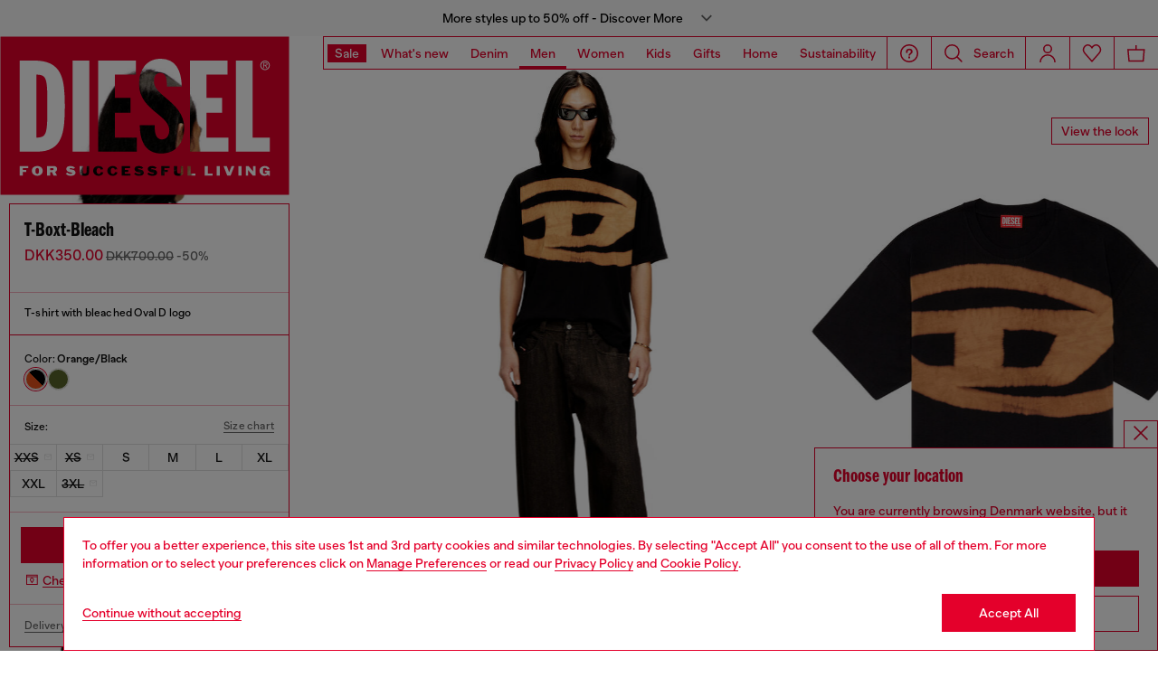

--- FILE ---
content_type: text/html;charset=UTF-8
request_url: https://fi.diesel.com/t-shirts/t-boxt-bleach-multicolor/A148720QKAS9XX.html
body_size: 67760
content:
<!DOCTYPE html>
<html lang="en">
<head>


<meta charset="UTF-8"/>
<meta http-equiv="x-ua-compatible" content="ie=edge"/>
<meta name="viewport" content="width=device-width, initial-scale=1"/>
<meta name="description" content="Discover T-BOXT-BLEACH, Men's T-shirt with bleached Oval D logo in Multicolor. Shop the largest assortment on Diesel.com Official Store. New arrivals, every day!"/>
<meta name="keywords" content="Commerce Cloud Storefront Reference Architecture"/>
<title>
    Men&#x27;s heavyweight T-shirt with bleached Oval D logo | Diesel
</title>


    







    





    











<style>
  /*
 * The Typekit service used to deliver this font or fonts for use on websites
 * is provided by Adobe and is subject to these Terms of Use
 * http://www.adobe.com/products/eulas/tou_typekit. For font license
 * information, see the list below.
 *
 * franklin-gothic-compressed:
 *   - http://typekit.com/eulas/00000000000000007735bbd4
 *
 * © 2009-2022 Adobe Systems Incorporated. All Rights Reserved.
 */
  /*{"last_published":"2021-07-06 08:10:36 UTC"}*/

  /* @import url("https://p.typekit.net/p.css?s=1&k=shj5uhm&ht=tk&f=39283&a=46954815&app=typekit&e=css"); */

  @font-face {
    font-family: "franklin-gothic-compressed";
    src: url("https://use.typekit.net/af/6697bc/00000000000000007735bbd4/30/l?primer=7cdcb44be4a7db8877ffa5c0007b8dd865b3bbc383831fe2ea177f62257a9191&fvd=n6&v=3") format("woff2"), url("https://use.typekit.net/af/6697bc/00000000000000007735bbd4/30/d?primer=7cdcb44be4a7db8877ffa5c0007b8dd865b3bbc383831fe2ea177f62257a9191&fvd=n6&v=3") format("woff"), url("https://use.typekit.net/af/6697bc/00000000000000007735bbd4/30/a?primer=7cdcb44be4a7db8877ffa5c0007b8dd865b3bbc383831fe2ea177f62257a9191&fvd=n6&v=3") format("opentype");
    font-display: swap;
    font-style: normal;
    font-weight: 600;
    font-stretch: normal;
  }

  .tk-franklin-gothic-compressed {
    font-family: "franklin-gothic-compressed", sans-serif;
  }


  @font-face {
    font-family: 'BananaGrotesk';
    font-display: swap;
    src: url("/on/demandware.static/Sites-DieselEUN-Site/-/default/dw62fb49ac/fonts/BananaGrotesk-Light.woff2") format('woff2');
    font-weight: 300;
    font-style: normal;
  }

  @font-face {
    font-family: 'BananaGrotesk';
    font-display: swap;
    src: url("/on/demandware.static/Sites-DieselEUN-Site/-/default/dw9e81363e/fonts/BananaGrotesk-Medium.woff2") format('woff2');
    font-weight: 500;
    font-style: normal;
  }

  @font-face {
    font-family: 'BananaGrotesk';
    font-display: swap;
    src: url("/on/demandware.static/Sites-DieselEUN-Site/-/default/dwddabf884/fonts/BananaGrotesk-Bold.woff2") format('woff2');
    font-weight: 700;
    font-style: normal;
  }
</style>
<link rel="stylesheet" href="/on/demandware.static/Sites-DieselEUN-Site/-/en_DK/v1768895839397/css/main.css" />




    <link rel="preload" as="image" href="https://fi.diesel.com/dw/image/v2/BBLG_PRD/on/demandware.static/-/Sites-diesel-master-catalog/default/dw5af601db/images/large/A14872_0QKAS_9XX_C.jpg?sw=1000&amp;sh=1500&amp;sm=fit" media="(max-width: 414px)" />

    <link rel="preload" as="image" href="https://fi.diesel.com/dw/image/v2/BBLG_PRD/on/demandware.static/-/Sites-diesel-master-catalog/default/dw5af601db/images/large/A14872_0QKAS_9XX_C.jpg?sw=768&amp;sh=1024&amp;sm=fit" media="(min-width: 415px) and (max-width: 768px)" />

    <link rel="preload" as="image" href="https://fi.diesel.com/dw/image/v2/BBLG_PRD/on/demandware.static/-/Sites-diesel-master-catalog/default/dw5af601db/images/large/A14872_0QKAS_9XX_C.jpg?sw=862&amp;sh=1149&amp;sm=fit" media="(min-width: 768px) and (max-width: 1440px)" />

    <link rel="preload" as="image" href="https://fi.diesel.com/dw/image/v2/BBLG_PRD/on/demandware.static/-/Sites-diesel-master-catalog/default/dw5af601db/images/large/A14872_0QKAS_9XX_C.jpg?sw=1006&amp;sh=1341&amp;sm=fit" media="(min-width: 1441px) and (max-width: 1680px)" />

    <link rel="preload" as="image" href="https://fi.diesel.com/dw/image/v2/BBLG_PRD/on/demandware.static/-/Sites-diesel-master-catalog/default/dw5af601db/images/large/A14872_0QKAS_9XX_C.jpg?sw=800&amp;sh=1068&amp;sm=fit" media="(min-width: 1681px) and (max-width: 1920px)" />

    <link rel="preload" as="image" href="https://fi.diesel.com/dw/image/v2/BBLG_PRD/on/demandware.static/-/Sites-diesel-master-catalog/default/dw5af601db/images/large/A14872_0QKAS_9XX_C.jpg?sw=1045&amp;sh=1561&amp;sm=fit" media="(min-width: 1921px) and (max-width: 2560px)" />

    <link rel="preload" as="image" href="https://fi.diesel.com/dw/image/v2/BBLG_PRD/on/demandware.static/-/Sites-diesel-master-catalog/default/dw6d71bb9a/images/large/A14872_0QKAS_9XX_I.jpg?sw=1000&amp;sh=1500&amp;sm=fit" media="(max-width: 414px)" />

    <link rel="preload" as="image" href="https://fi.diesel.com/dw/image/v2/BBLG_PRD/on/demandware.static/-/Sites-diesel-master-catalog/default/dw6d71bb9a/images/large/A14872_0QKAS_9XX_I.jpg?sw=768&amp;sh=1024&amp;sm=fit" media="(min-width: 415px) and (max-width: 768px)" />

    <link rel="preload" as="image" href="https://fi.diesel.com/dw/image/v2/BBLG_PRD/on/demandware.static/-/Sites-diesel-master-catalog/default/dw6d71bb9a/images/large/A14872_0QKAS_9XX_I.jpg?sw=862&amp;sh=1149&amp;sm=fit" media="(min-width: 768px) and (max-width: 1440px)" />

    <link rel="preload" as="image" href="https://fi.diesel.com/dw/image/v2/BBLG_PRD/on/demandware.static/-/Sites-diesel-master-catalog/default/dw6d71bb9a/images/large/A14872_0QKAS_9XX_I.jpg?sw=1006&amp;sh=1341&amp;sm=fit" media="(min-width: 1441px) and (max-width: 1680px)" />

    <link rel="preload" as="image" href="https://fi.diesel.com/dw/image/v2/BBLG_PRD/on/demandware.static/-/Sites-diesel-master-catalog/default/dw6d71bb9a/images/large/A14872_0QKAS_9XX_I.jpg?sw=800&amp;sh=1068&amp;sm=fit" media="(min-width: 1681px) and (max-width: 1920px)" />

    <link rel="preload" as="image" href="https://fi.diesel.com/dw/image/v2/BBLG_PRD/on/demandware.static/-/Sites-diesel-master-catalog/default/dw6d71bb9a/images/large/A14872_0QKAS_9XX_I.jpg?sw=1045&amp;sh=1561&amp;sm=fit" media="(min-width: 1921px) and (max-width: 2560px)" />

    <link rel="preconnect" as="" href="https://tags.tiqcdn.com/utag/diesel/main/prod/utag.sync.js" media="" />


<link rel="apple-touch-icon" sizes="57x57" href="/on/demandware.static/Sites-DieselEUN-Site/-/default/dw20255c02/imgs/favicons/apple-touch-icon-57x57.png"/>
<link rel="apple-touch-icon" sizes="60x60" href="/on/demandware.static/Sites-DieselEUN-Site/-/default/dwb11684b2/imgs/favicons/apple-touch-icon-60x60.png"/>
<link rel="apple-touch-icon" sizes="72x72" href="/on/demandware.static/Sites-DieselEUN-Site/-/default/dw0436ad94/imgs/favicons/apple-touch-icon-72x72.png"/>
<link rel="apple-touch-icon" sizes="76x76" href="/on/demandware.static/Sites-DieselEUN-Site/-/en_DK/v1768895839397/icons/favicons/apple-touch-icon-76x76.png"/>
<link rel="apple-touch-icon" sizes="114x114" href="/on/demandware.static/Sites-DieselEUN-Site/-/default/dw82ce8c44/imgs/favicons/apple-touch-icon-114x114.png"/>
<link rel="icon" sizes="32x32" type="image/png" href="/on/demandware.static/Sites-DieselEUN-Site/-/default/dw3c2c569d/imgs/favicons/favicon-32x32.png"/>
<link rel="icon" sizes="96x96" type="image/png" href="/on/demandware.static/Sites-DieselEUN-Site/-/default/dw1b59aa7b/imgs/favicons/favicon-96x96.png"/>
<link rel="icon" sizes="16x16" type="image/png" href="/on/demandware.static/Sites-DieselEUN-Site/-/default/dw14aef3ba/imgs/favicons/favicon-16x16.png"/>
<link rel="shortcut icon" href="/on/demandware.static/Sites-DieselEUN-Site/-/default/dw1cb0b771/imgs/favicons/favicon.ico"/>




    
    
        <link rel="canonical" href="https://fi.diesel.com/t-shirts/t-boxt-bleach-multicolor/A148720QKAS9XX.html" />
    


    
        

    
    
     
    
    
  
    <link rel="alternate"
        href="https://at.diesel.com/de/t-shirts/t-boxt-bleach-bunt/A148720QKAS9XX.html"
        hreflang="de-AT" />        
    

  
    <link rel="alternate"
        href="https://at.diesel.com/en/t-shirts/t-boxt-bleach-multicolor/A148720QKAS9XX.html"
        hreflang="en-AT" />        
    

  
    <link rel="alternate"
        href="https://be.diesel.com/en/t-shirts/t-boxt-bleach-multicolor/A148720QKAS9XX.html"
        hreflang="en-BE" />        
    

  
    <link rel="alternate"
        href="https://be.diesel.com/fr/t-shirts/t-boxt-bleach-polychrome/A148720QKAS9XX.html"
        hreflang="fr-BE" />        
    

  
    <link rel="alternate"
        href="https://bg.diesel.com/en/t-shirts/t-boxt-bleach-multicolor/A148720QKAS9XX.html"
        hreflang="en-BG" />        
    

  
    <link rel="alternate"
        href="https://hr.diesel.com/en/t-shirts/t-boxt-bleach-multicolor/A148720QKAS9XX.html"
        hreflang="en-HR" />        
    

  
    <link rel="alternate"
        href="https://cz.diesel.com/en/t-shirts/t-boxt-bleach-multicolor/A148720QKAS9XX.html"
        hreflang="en-CZ" />        
    

  
    <link rel="alternate"
        href="https://dk.diesel.com/en/t-shirts/t-boxt-bleach-multicolor/A148720QKAS9XX.html"
        hreflang="en-DK" />        
    

  
    <link rel="alternate"
        href="https://ee.diesel.com/en/t-shirts/t-boxt-bleach-multicolor/A148720QKAS9XX.html"
        hreflang="en-EE" />        
    

  
    <link rel="alternate"
        href="https://fi.diesel.com/en/t-shirts/t-boxt-bleach-multicolor/A148720QKAS9XX.html"
        hreflang="en-FI" />        
    

  
    <link rel="alternate"
        href="https://fr.diesel.com/fr/t-shirts/t-boxt-bleach-polychrome/A148720QKAS9XX.html"
        hreflang="fr-FR" />        
    

  
    <link rel="alternate"
        href="https://fr.diesel.com/en/t-shirts/t-boxt-bleach-multicolor/A148720QKAS9XX.html"
        hreflang="en-FR" />        
    

  
    <link rel="alternate"
        href="https://gr.diesel.com/en/t-shirts/t-boxt-bleach-multicolor/A148720QKAS9XX.html"
        hreflang="en-GR" />        
    

  
    <link rel="alternate"
        href="https://hu.diesel.com/en/t-shirts/t-boxt-bleach-multicolor/A148720QKAS9XX.html"
        hreflang="en-HU" />        
    

  
    <link rel="alternate"
        href="https://ie.diesel.com/en/t-shirts/t-boxt-bleach-multicolor/A148720QKAS9XX.html"
        hreflang="en-IE" />        
    

  
    <link rel="alternate"
        href="https://ch.diesel.com/en/t-shirts/t-boxt-bleach-multicolor/A148720QKAS9XX.html"
        hreflang="en-CH" />        
    

  
    <link rel="alternate"
        href="https://ch.diesel.com/fr/t-shirts/t-boxt-bleach-polychrome/A148720QKAS9XX.html"
        hreflang="fr-CH" />        
    

  
    <link rel="alternate"
        href="https://ch.diesel.com/de/t-shirts/t-boxt-bleach-bunt/A148720QKAS9XX.html"
        hreflang="de-CH" />        
    

  
    <link rel="alternate"
        href="https://ch.diesel.com/it/t-shirts/t-boxt-bleach-multicolor/A148720QKAS9XX.html"
        hreflang="it-CH" />        
    

  
    <link rel="alternate"
        href="https://de.diesel.com/de/t-shirts/t-boxt-bleach-bunt/A148720QKAS9XX.html"
        hreflang="de-DE" />        
    

  
    <link rel="alternate"
        href="https://de.diesel.com/en/t-shirts/t-boxt-bleach-multicolor/A148720QKAS9XX.html"
        hreflang="en-DE" />        
    

  
    <link rel="alternate"
        href="https://it.diesel.com/it/t-shirts/t-boxt-bleach-multicolor/A148720QKAS9XX.html"
        hreflang="it-IT" />        
    

  
    <link rel="alternate"
        href="https://it.diesel.com/en/t-shirts/t-boxt-bleach-multicolor/A148720QKAS9XX.html"
        hreflang="en-IT" />        
    

  
    <link rel="alternate"
        href="https://lv.diesel.com/en/t-shirts/t-boxt-bleach-multicolor/A148720QKAS9XX.html"
        hreflang="en-LV" />        
    

  
    <link rel="alternate"
        href="https://lt.diesel.com/en/t-shirts/t-boxt-bleach-multicolor/A148720QKAS9XX.html"
        hreflang="en-LT" />        
    

  
    <link rel="alternate"
        href="https://lu.diesel.com/en/t-shirts/t-boxt-bleach-multicolor/A148720QKAS9XX.html"
        hreflang="en-LU" />        
    

  
    <link rel="alternate"
        href="https://nl.diesel.com/en/t-shirts/t-boxt-bleach-multicolor/A148720QKAS9XX.html"
        hreflang="en-NL" />        
    

  
    <link rel="alternate"
        href="https://no.diesel.com/en/t-shirts/t-boxt-bleach-multicolor/A148720QKAS9XX.html"
        hreflang="en-NO" />        
    

  
    <link rel="alternate"
        href="https://pl.diesel.com/en/t-shirts/t-boxt-bleach-multicolor/A148720QKAS9XX.html"
        hreflang="en-PL" />        
    

  
    <link rel="alternate"
        href="https://pt.diesel.com/en/t-shirts/t-boxt-bleach-multicolor/A148720QKAS9XX.html"
        hreflang="en-PT" />        
    

  
    <link rel="alternate"
        href="https://ro.diesel.com/en/t-shirts/t-boxt-bleach-multicolor/A148720QKAS9XX.html"
        hreflang="en-RO" />        
    

  
    <link rel="alternate"
        href="https://sk.diesel.com/en/t-shirts/t-boxt-bleach-multicolor/A148720QKAS9XX.html"
        hreflang="en-SK" />        
    

  
    <link rel="alternate"
        href="https://si.diesel.com/en/t-shirts/t-boxt-bleach-multicolor/A148720QKAS9XX.html"
        hreflang="en-SI" />        
    

  
    <link rel="alternate"
        href="https://es.diesel.com/es/camisetas/t-boxt-bleach-multicolor/A148720QKAS9XX.html"
        hreflang="es-ES" />        
    

  
    <link rel="alternate"
        href="https://es.diesel.com/en/t-shirts/t-boxt-bleach-multicolor/A148720QKAS9XX.html"
        hreflang="en-ES" />        
    

  
    <link rel="alternate"
        href="https://se.diesel.com/en/t-shirts/t-boxt-bleach-multicolor/A148720QKAS9XX.html"
        hreflang="en-SE" />        
    

  
    <link rel="alternate"
        href="https://uk.diesel.com/en/t-shirts/t-boxt-bleach-multicolor/A148720QKAS9XX.html"
        hreflang="en-GB" />        
    

  
    <link rel="alternate"
        href="https://dz.diesel.com/en/t-shirts/t-boxt-bleach-multicolor/A148720QKAS9XX.html"
        hreflang="en-DZ" />        
    

  
    <link rel="alternate"
        href="https://am.diesel.com/en/t-shirts/t-boxt-bleach-multicolor/A148720QKAS9XX.html"
        hreflang="en-AM" />        
    

  
    <link rel="alternate"
        href="https://au.diesel.com/en/t-shirts/t-boxt-bleach-multicolor/A148720QKAS9XX.html"
        hreflang="en-AU" />        
    

  
    <link rel="alternate"
        href="https://az.diesel.com/en/t-shirts/t-boxt-bleach-multicolor/A148720QKAS9XX.html"
        hreflang="en-AZ" />        
    

  
    <link rel="alternate"
        href="https://bn.diesel.com/en/t-shirts/t-boxt-bleach-multicolor/A148720QKAS9XX.html"
        hreflang="en-BN" />        
    

  
    <link rel="alternate"
        href="https://kh.diesel.com/en/t-shirts/t-boxt-bleach-multicolor/A148720QKAS9XX.html"
        hreflang="en-KH" />        
    

  
    <link rel="alternate"
        href="https://cy.diesel.com/en/t-shirts/t-boxt-bleach-multicolor/A148720QKAS9XX.html"
        hreflang="en-CY" />        
    

  
    <link rel="alternate"
        href="https://ht.diesel.com/en/t-shirts/t-boxt-bleach-multicolor/A148720QKAS9XX.html"
        hreflang="en-HT" />        
    

  
    <link rel="alternate"
        href="https://is.diesel.com/en/t-shirts/t-boxt-bleach-multicolor/A148720QKAS9XX.html"
        hreflang="en-IS" />        
    

  
    <link rel="alternate"
        href="https://id.diesel.com/en/t-shirts/t-boxt-bleach-multicolor/A148720QKAS9XX.html"
        hreflang="en-ID" />        
    

  
    <link rel="alternate"
        href="https://kr.diesel.com/en/t-shirts/t-boxt-bleach-multicolor/A148720QKAS9XX.html"
        hreflang="en-KR" />        
    

  
    <link rel="alternate"
        href="https://mo.diesel.com/en/t-shirts/t-boxt-bleach-multicolor/A148720QKAS9XX.html"
        hreflang="en-MO" />        
    

  
    <link rel="alternate"
        href="https://md.diesel.com/en/t-shirts/t-boxt-bleach-multicolor/A148720QKAS9XX.html"
        hreflang="en-MD" />        
    

  
    <link rel="alternate"
        href="https://mc.diesel.com/en/t-shirts/t-boxt-bleach-multicolor/A148720QKAS9XX.html"
        hreflang="en-MC" />        
    

  
    <link rel="alternate"
        href="https://mn.diesel.com/en/t-shirts/t-boxt-bleach-multicolor/A148720QKAS9XX.html"
        hreflang="en-MN" />        
    

  
    <link rel="alternate"
        href="https://ma.diesel.com/en/t-shirts/t-boxt-bleach-multicolor/A148720QKAS9XX.html"
        hreflang="en-MA" />        
    

  
    <link rel="alternate"
        href="https://ph.diesel.com/en/t-shirts/t-boxt-bleach-multicolor/A148720QKAS9XX.html"
        hreflang="en-PH" />        
    

  
    <link rel="alternate"
        href="https://sl.diesel.com/en/t-shirts/t-boxt-bleach-multicolor/A148720QKAS9XX.html"
        hreflang="en-SL" />        
    

  
    <link rel="alternate"
        href="https://sg.diesel.com/en/t-shirts/t-boxt-bleach-multicolor/A148720QKAS9XX.html"
        hreflang="en-SG" />        
    

  
    <link rel="alternate"
        href="https://tw.diesel.com/en/t-shirts/t-boxt-bleach-multicolor/A148720QKAS9XX.html"
        hreflang="en-TW" />        
    

  
    <link rel="alternate"
        href="https://th.diesel.com/en/t-shirts/t-boxt-bleach-multicolor/A148720QKAS9XX.html"
        hreflang="en-TH" />        
    

  
    <link rel="alternate"
        href="https://tg.diesel.com/en/t-shirts/t-boxt-bleach-multicolor/A148720QKAS9XX.html"
        hreflang="en-TG" />        
    

  
    <link rel="alternate"
        href="https://vn.diesel.com/en/t-shirts/t-boxt-bleach-multicolor/A148720QKAS9XX.html"
        hreflang="en-VN" />        
    

  
    <link rel="alternate"
        href="https://zm.diesel.com/en/t-shirts/t-boxt-bleach-multicolor/A148720QKAS9XX.html"
        hreflang="en-ZM" />        
    

  
    <link rel="alternate"
        href="https://global.diesel.com/t-shirts/t-boxt-bleach-multicolor/A148720QKAS9XX.html"
        hreflang="en-TR" />        
    

  
    <link rel="alternate"
        href="https://global.diesel.com/t-shirts/t-boxt-bleach-multicolor/A148720QKAS9XX.html"
        hreflang="en-UA" />        
    

  
    <link rel="alternate"
        href="https://global.diesel.com/t-shirts/t-boxt-bleach-multicolor/A148720QKAS9XX.html"
        hreflang="en-AR" />        
    

  
    <link rel="alternate"
        href="https://diesel.com/en-hk/t-shirts/t-boxt-bleach-multicolor/A148720QKAS9XX.html"
        hreflang="en-HK" />        
    
 



    <link rel="stylesheet" href="/on/demandware.static/Sites-DieselEUN-Site/-/en_DK/v1768895839397/css/pdp.css"  />

    <link rel="stylesheet" href="/on/demandware.static/Sites-DieselEUN-Site/-/en_DK/v1768895839397/css/algolia/autocomplete-theme.min.css"  />

    <link rel="stylesheet" href="/on/demandware.static/Sites-DieselEUN-Site/-/en_DK/v1768895839397/css/algolia/instantsearch-reset-min.css"  />

    <link rel="stylesheet" href="/on/demandware.static/Sites-DieselEUN-Site/-/en_DK/v1768895839397/css/algolia/index.css"  />

    <link rel="stylesheet" href="/on/demandware.static/Sites-DieselEUN-Site/-/en_DK/v1768895839397/css/algolia.css"  />






    <script src="https://tags.tiqcdn.com/utag/diesel/main/prod/utag.sync.js"></script>





    


<script>
    window.mobileMenuBackgroundAnimation = !!(false);
</script>







<script type="text/javascript">//<!--
/* <![CDATA[ (head-active_data.js) */
var dw = (window.dw || {});
dw.ac = {
    _analytics: null,
    _events: [],
    _category: "",
    _searchData: "",
    _anact: "",
    _anact_nohit_tag: "",
    _analytics_enabled: "true",
    _timeZone: "Europe/Berlin",
    _capture: function(configs) {
        if (Object.prototype.toString.call(configs) === "[object Array]") {
            configs.forEach(captureObject);
            return;
        }
        dw.ac._events.push(configs);
    },
	capture: function() { 
		dw.ac._capture(arguments);
		// send to CQ as well:
		if (window.CQuotient) {
			window.CQuotient.trackEventsFromAC(arguments);
		}
	},
    EV_PRD_SEARCHHIT: "searchhit",
    EV_PRD_DETAIL: "detail",
    EV_PRD_RECOMMENDATION: "recommendation",
    EV_PRD_SETPRODUCT: "setproduct",
    applyContext: function(context) {
        if (typeof context === "object" && context.hasOwnProperty("category")) {
        	dw.ac._category = context.category;
        }
        if (typeof context === "object" && context.hasOwnProperty("searchData")) {
        	dw.ac._searchData = context.searchData;
        }
    },
    setDWAnalytics: function(analytics) {
        dw.ac._analytics = analytics;
    },
    eventsIsEmpty: function() {
        return 0 == dw.ac._events.length;
    }
};
/* ]]> */
// -->
</script>
<script type="text/javascript">//<!--
/* <![CDATA[ (head-cquotient.js) */
var CQuotient = window.CQuotient = {};
CQuotient.clientId = 'bblg-DieselEUN';
CQuotient.realm = 'BBLG';
CQuotient.siteId = 'DieselEUN';
CQuotient.instanceType = 'prd';
CQuotient.locale = 'en_DK';
CQuotient.fbPixelId = '__UNKNOWN__';
CQuotient.activities = [];
CQuotient.cqcid='';
CQuotient.cquid='';
CQuotient.cqeid='';
CQuotient.cqlid='';
CQuotient.apiHost='api.cquotient.com';
/* Turn this on to test against Staging Einstein */
/* CQuotient.useTest= true; */
CQuotient.useTest = ('true' === 'false');
CQuotient.initFromCookies = function () {
	var ca = document.cookie.split(';');
	for(var i=0;i < ca.length;i++) {
	  var c = ca[i];
	  while (c.charAt(0)==' ') c = c.substring(1,c.length);
	  if (c.indexOf('cqcid=') == 0) {
		CQuotient.cqcid=c.substring('cqcid='.length,c.length);
	  } else if (c.indexOf('cquid=') == 0) {
		  var value = c.substring('cquid='.length,c.length);
		  if (value) {
		  	var split_value = value.split("|", 3);
		  	if (split_value.length > 0) {
			  CQuotient.cquid=split_value[0];
		  	}
		  	if (split_value.length > 1) {
			  CQuotient.cqeid=split_value[1];
		  	}
		  	if (split_value.length > 2) {
			  CQuotient.cqlid=split_value[2];
		  	}
		  }
	  }
	}
}
CQuotient.getCQCookieId = function () {
	if(window.CQuotient.cqcid == '')
		window.CQuotient.initFromCookies();
	return window.CQuotient.cqcid;
};
CQuotient.getCQUserId = function () {
	if(window.CQuotient.cquid == '')
		window.CQuotient.initFromCookies();
	return window.CQuotient.cquid;
};
CQuotient.getCQHashedEmail = function () {
	if(window.CQuotient.cqeid == '')
		window.CQuotient.initFromCookies();
	return window.CQuotient.cqeid;
};
CQuotient.getCQHashedLogin = function () {
	if(window.CQuotient.cqlid == '')
		window.CQuotient.initFromCookies();
	return window.CQuotient.cqlid;
};
CQuotient.trackEventsFromAC = function (/* Object or Array */ events) {
try {
	if (Object.prototype.toString.call(events) === "[object Array]") {
		events.forEach(_trackASingleCQEvent);
	} else {
		CQuotient._trackASingleCQEvent(events);
	}
} catch(err) {}
};
CQuotient._trackASingleCQEvent = function ( /* Object */ event) {
	if (event && event.id) {
		if (event.type === dw.ac.EV_PRD_DETAIL) {
			CQuotient.trackViewProduct( {id:'', alt_id: event.id, type: 'raw_sku'} );
		} // not handling the other dw.ac.* events currently
	}
};
CQuotient.trackViewProduct = function(/* Object */ cqParamData){
	var cq_params = {};
	cq_params.cookieId = CQuotient.getCQCookieId();
	cq_params.userId = CQuotient.getCQUserId();
	cq_params.emailId = CQuotient.getCQHashedEmail();
	cq_params.loginId = CQuotient.getCQHashedLogin();
	cq_params.product = cqParamData.product;
	cq_params.realm = cqParamData.realm;
	cq_params.siteId = cqParamData.siteId;
	cq_params.instanceType = cqParamData.instanceType;
	cq_params.locale = CQuotient.locale;
	
	if(CQuotient.sendActivity) {
		CQuotient.sendActivity(CQuotient.clientId, 'viewProduct', cq_params);
	} else {
		CQuotient.activities.push({activityType: 'viewProduct', parameters: cq_params});
	}
};
/* ]]> */
// -->
</script>
<!-- Demandware Apple Pay -->

<style type="text/css">ISAPPLEPAY{display:inline}.dw-apple-pay-button,.dw-apple-pay-button:hover,.dw-apple-pay-button:active{background-color:black;background-image:-webkit-named-image(apple-pay-logo-white);background-position:50% 50%;background-repeat:no-repeat;background-size:75% 60%;border-radius:5px;border:1px solid black;box-sizing:border-box;margin:5px auto;min-height:30px;min-width:100px;padding:0}
.dw-apple-pay-button:after{content:'Apple Pay';visibility:hidden}.dw-apple-pay-button.dw-apple-pay-logo-white{background-color:white;border-color:white;background-image:-webkit-named-image(apple-pay-logo-black);color:black}.dw-apple-pay-button.dw-apple-pay-logo-white.dw-apple-pay-border{border-color:black}</style>


   <script type="application/ld+json">
        {"@context":"http://schema.org/","@type":"Product","name":"T-BOXT-BLEACH","description":"Relaxed fit","mpn":"A148720QKAS9XX","sku":"A148720QKAS9XX","brand":{"@type":"Thing","name":"Diesel"},"image":["https://fi.diesel.com/on/demandware.static/-/Sites-diesel-master-catalog/default/dw5af601db/images/large/A14872_0QKAS_9XX_C.jpg","https://fi.diesel.com/on/demandware.static/-/Sites-diesel-master-catalog/default/dw6d71bb9a/images/large/A14872_0QKAS_9XX_I.jpg","https://fi.diesel.com/on/demandware.static/-/Sites-diesel-master-catalog/default/dwfadd8bd7/images/large/A14872_0QKAS_9XX_F.jpg","https://fi.diesel.com/on/demandware.static/-/Sites-diesel-master-catalog/default/dw9aab8b90/images/large/A14872_0QKAS_9XX_E.jpg"],"offers":{"url":"https://fi.diesel.com/t-shirts/t-boxt-bleach-multicolor/A148720QKAS9XX.html","@type":"Offer","priceCurrency":"DKK","price":"350.00","availability":"http://schema.org/InStock"}}
    </script>



</head>
<body class="" >





<script type="text/javascript" id="globale-script-loader-data" src="/on/demandware.static/Sites-DieselEUN-Site/-/en_DK/v1768895839397/js/geScriptLoader.js" async>
{
  "action": "Globale-ScriptLoaderData",
  "queryString": "",
  "locale": "en_DK",
  "clientJsUrl": "https://web.global-e.com/merchant/clientsdk/1389",
  "apiVersion": "2.1.4",
  "clientJsMerchantId": 1389,
  "clientSettings": "{\"AllowClientTracking\":{\"Value\":\"true\"},\"CDNEnabled\":{\"Value\":\"true\"},\"CheckoutContainerSuffix\":{\"Value\":\"Global-e_International_Checkout\"},\"FT_IsAnalyticsSDKEnabled\":{\"Value\":\"true\"},\"FT_UtmReplaceSessionStorageWithCookies\":{\"Value\":\"true\"},\"FullClientTracking\":{\"Value\":\"true\"},\"IsMonitoringMerchant\":{\"Value\":\"true\"},\"IsV2Checkout\":{\"Value\":\"true\"},\"SetGEInCheckoutContainer\":{\"Value\":\"true\"},\"ShowFreeShippingBanner\":{\"Value\":\"true\"},\"TabletAsMobile\":{\"Value\":\"false\"},\"UtmAcceptableUtmSourceList\":{\"Value\":\"[\\\\\\\"borderfree\\\\\\\"]\"},\"UtmParamsCookieLifetimeInMinutes\":{\"Value\":\"4320\"},\"AdScaleClientSDKURL\":{\"Value\":\"https://web.global-e.com/merchant/GetAdScaleClientScript?merchantId=1389\"},\"AmazonUICulture\":{\"Value\":\"en-GB\"},\"AnalyticsSDKCDN\":{\"Value\":\"https://globale-analytics-sdk.global-e.com/PROD/bundle.js\"},\"AnalyticsUrl\":{\"Value\":\"https://services.global-e.com/\"},\"BfGoogleAdsEnabled\":{\"Value\":\"false\"},\"BfGoogleAdsLifetimeInDays\":{\"Value\":\"30\"},\"CashbackServiceDomainUrl\":{\"Value\":\"https://finance-cashback.global-e.com\"},\"CDNUrl\":{\"Value\":\"https://webservices.global-e.com/\"},\"ChargeMerchantForPrepaidRMAOfReplacement\":{\"Value\":\"false\"},\"CheckoutCDNURL\":{\"Value\":\"https://webservices.global-e.com/\"},\"EnableReplaceUnsupportedCharactersInCheckout\":{\"Value\":\"false\"},\"Environment\":{\"Value\":\"PRODUCTION\"},\"FinanceServiceBaseUrl\":{\"Value\":\"https://finance-calculations.global-e.com\"},\"FT_AnalyticsSdkEnsureClientIdSynchronized\":{\"Value\":\"true\"},\"FT_BrowsingStartCircuitBreaker\":{\"Value\":\"true\"},\"FT_BrowsingStartEventInsteadOfPageViewed\":{\"Value\":\"true\"},\"FT_IsLegacyAnalyticsSDKEnabled\":{\"Value\":\"true\"},\"FT_IsShippingCountrySwitcherPopupAnalyticsEnabled\":{\"Value\":\"false\"},\"FT_IsWelcomePopupAnalyticsEnabled\":{\"Value\":\"false\"},\"FT_PostponePageViewToPageLoadComplete\":{\"Value\":\"true\"},\"FT_UseGlobalEEngineConfig\":{\"Value\":\"true\"},\"FT_UtmRaceConditionEnabled\":{\"Value\":\"true\"},\"GTM_ID\":{\"Value\":\"GTM-PWW94X2\"},\"InternalTrackingEnabled\":{\"Value\":\"false\"},\"InvoiceEditorURL\":{\"Value\":\"documents/invoice_editor\"},\"PixelAddress\":{\"Value\":\"https://utils.global-e.com\"},\"RangeOfAdditionalPaymentFieldsToDisplayIDs\":{\"Value\":\"[1,2,3,4,5,6,7,8,9,10,11,12,13,14,15,16,17,18,19,20]\"},\"ReconciliationServiceBaseUrl\":{\"Value\":\"https://finance-reconciliation-engine.global-e.com\"},\"RefundRMAReplacementShippingTypes\":{\"Value\":\"[2,3,4]\"},\"RefundRMAReplacementStatuses\":{\"Value\":\"[9,11,12]\"},\"TrackingV2\":{\"Value\":\"true\"},\"UseShopifyCheckoutForPickUpDeliveryMethod\":{\"Value\":\"false\"},\"MerchantIdHashed\":{\"Value\":\"mZnE\"}}",
  "clientJsDomain": "https://web.global-e.com",
  "cookieDomain": "fi.diesel.com",
  "globaleOperatedCountry": false,
  "performFrontendSiteUrlRedirect": true,
  "getSiteRedirectUrl": "https://fi.diesel.com/on/demandware.store/Sites-DieselEUN-Site/en_DK/Globale-GetSiteRedirectUrl",
  "geoLocationCountryCode": {
    "countryCode": "US",
    "isCountryExists": true
  },
  "siteId": "DieselEUN",
  "country": "DK",
  "currency": "EUR",
  "culture": "da",
  "allowedSite": true,
  "languageSwitcher": {
    "enabled": false
  }
}
</script>

















    <div class="pd-editorial-header_bar enhanced-editorial-bar js-pd-editorial-header_bar" data-component="EnhancedEditorialBarHeader"
         role="button"
         tabindex="0"
         aria-haspopup="dialog"
         aria-controls="enhanced-editorial-side-panel"
         aria-expanded="false"
         aria-label="Promotional bar">
        <div class="enhanced-editorial-bar-content">
            
                <div class="experience-region experience-headerContent"><div class="experience-component experience-assets-enhancedEditorialBar_header_item"><div class="enhanced-editorial-bar-header_item">
    
        <div class="content-bar">
            More styles up to 50% off - Discover More
                            
        </div>
    
</div></div></div>
            
            <div class="enhanced-editorial-bar-trigger">
                


    
    
        
        <svg id="icon-Chevron-Down-Black-932a4714f7dc43d33fe359af1b"
             class="icon-Chevron-Down-Black null null"
             
            
                aria-hidden="true"
            
        >
            <use xlink:href="/on/demandware.static/Sites-DieselEUN-Site/-/default/dw79f7895c/imgs/sprite.svg#Chevron-Down-Black"/>
        </svg>
    



            </div>
        </div>
    </div>

    
        <div class="side-panel enhanced-editorial-side-panel js-enhanced-editorial-side-panel"
             id="enhanced-editorial-side-panel"
             role="dialog" aria-modal="true" aria-hidden="true"
             data-component="SidePanel"
             data-toggler=".js-pd-editorial-header_bar">

            

<div class="search-header-bar d-none d-lg-none">
    <p class="search-header-label">
        Search
    </p>
    <button type="button" data-panel-close="true" class="side-panel__close search-header-button js-side-panel__close-search-header-bar">
        


    
    
        
        <svg id="icon-close-3b4738c7be2206222268818d30"
             class="icon-close null null"
             
            
                aria-hidden="true"
            
        >
            <use xlink:href="/on/demandware.static/Sites-DieselEUN-Site/-/default/dw79f7895c/imgs/sprite.svg#close"/>
        </svg>
    



    </button>
    <div class="horizontal-row d-none"></div>
</div>

    <button type="button" data-panel-close="true" class="d-none side-panel__close search-header-button close-button js-side-panel__close-modal-panel">
        


    
    
        
        <svg id="icon-close-3ce3d5cdd5ec5cd3e35a0bb716"
             class="icon-close null null"
             
            
                aria-hidden="true"
            
        >
            <use xlink:href="/on/demandware.static/Sites-DieselEUN-Site/-/default/dw79f7895c/imgs/sprite.svg#close"/>
        </svg>
    



    </button>

<div class="side-panel__inner">
    

                <div class="header-side-panel">
                    <button class="action-bar__button" data-close="true">
                <span class="icon__badge">
                    


    
    
        
        <svg id="icon-close-220f9d1b91090964846db483ae"
             class="icon-close null null"
             
            
                aria-hidden="true"
            
        >
            <use xlink:href="/on/demandware.static/Sites-DieselEUN-Site/-/default/dw79f7895c/imgs/sprite.svg#close"/>
        </svg>
    



                </span>
                    </button>
                </div>

                <div class="side-panel__main">
                    <div class="enhanced-editorial-bar-regions">
                        <div class="enhanced-editorial-bar-region">
                            
                                <div class="experience-region experience-enhancedEditorialBarRegion1"><div regionNumber="1"><div class="enhanced-editorial-bar-panel-item" role="region" aria-labelledby=&quot;enhanced-editorial-bar-panel-title-1&quot;>
    
        <p class="enhanced-editorial-bar-panel-item__title" id="enhanced-editorial-bar-panel-title-1">
            Up to 50%
        </p>
    

    

    
        <p class="enhanced-editorial-bar-panel-item__description">
            Discover all new styles added
        </p>
    

    
        <a class="enhanced-editorial-bar-panel-item__cta" href="https://fi.diesel.com/promotion/man/">
            Shop men
        </a>
    

    
        <a class="enhanced-editorial-bar-panel-item__cta" href="https://fi.diesel.com/promotion/woman/">
            Shop women
        </a>
    
</div></div></div>
                            
                        </div>
                        <div class="enhanced-editorial-bar-region">
                            
                                <div class="experience-region experience-enhancedEditorialBarRegion2"><div regionNumber="2"><div class="enhanced-editorial-bar-panel-item" role="region" aria-labelledby=&quot;enhanced-editorial-bar-panel-title-2&quot;>
    
        <p class="enhanced-editorial-bar-panel-item__title" id="enhanced-editorial-bar-panel-title-2">
            Denim Guide
        </p>
    

    

    
        <p class="enhanced-editorial-bar-panel-item__description">
            New season, new styles. The guide you love is back.
        </p>
    

    
        <a class="enhanced-editorial-bar-panel-item__cta" href="https://fi.diesel.com/man/denim-guide/">
            Shop Men
        </a>
    

    
        <a class="enhanced-editorial-bar-panel-item__cta" href="https://fi.diesel.com/woman/denim-guide/">
            Shop Women
        </a>
    
</div></div></div>
                            
                        </div>
                        <div class="enhanced-editorial-bar-region">
                            
                                <div class="experience-region experience-enhancedEditorialBarRegion3"><div regionNumber="3"><div class="enhanced-editorial-bar-panel-item" role="region" aria-labelledby=&quot;enhanced-editorial-bar-panel-title-3&quot;>
    
        <p class="enhanced-editorial-bar-panel-item__title" id="enhanced-editorial-bar-panel-title-3">
            HOUSE OF DIESEL | Free Shipping
        </p>
    

    

    
        <p class="enhanced-editorial-bar-panel-item__description">
            Join House of Diesel and get your first look with 10% off on us. Enjoy free standard shipping on all your orders made after logging in.
        </p>
    

    
        <a class="enhanced-editorial-bar-panel-item__cta" href="https://fi.diesel.com/account">
            Log In
        </a>
    

    
        <a class="enhanced-editorial-bar-panel-item__cta" href="https://fi.diesel.com/signup">
            Register
        </a>
    
</div></div></div>
                            
                        </div>
                    </div>
                </div>
            
</div>
        </div>
    







<header id="main-header"
    class="main-header active-editorial-bar-header  "
    data-action="Product-Show"
    data-editorial-page="null"
    data-querystring="pid=A148720QKAS9XX"
    data-component="Header">
    
<a class="header__logo  is-absolute" href="https://fi.diesel.com/home" title="Diesel">
    
        
        <div data-component="LogoAnimation" data-animation-delay="null" alt="Diesel">
            <svg xmlns="http://www.w3.org/2000/svg" width="361" height="199" viewBox="0 0 361 199">
    <path id="Sottrazione_2" data-name="Sottrazione 2" d="M2816,1603H2456V1405h360v198Zm-30.537-36.121a6.651,6.651,0,0,0-4.483,1.683,5.693,5.693,0,0,0-1.906,4.265,6.638,6.638,0,0,0,1.678,4.457,5.63,5.63,0,0,0,4.223,1.912,7.214,7.214,0,0,0,4.614-1.416l.991,1.278h1.412v-6.307h-6.2v2.3h2.272c.09,0,.117.025.117.105,0,.768-1.15,1.612-2.2,1.612a2.842,2.842,0,0,1-1.8-.554,2.189,2.189,0,0,1-.781-1.807v-2.6a2.291,2.291,0,0,1,2.438-2.589c1.21,0,2.5.807,2.5,2.008l3.385-.36a4.873,4.873,0,0,0-3.741-3.758A13.665,13.665,0,0,0,2785.463,1566.88Zm-189.8,0a6.676,6.676,0,0,0-4.465,1.719,5.771,5.771,0,0,0-1.92,4.29,6.162,6.162,0,0,0,1.823,4.394,6.525,6.525,0,0,0,4.588,1.914,10.963,10.963,0,0,0,2.527-.272,5.388,5.388,0,0,0,3.888-3.96l-3.305-.435c-.258,1.957-1.137,2.358-2.377,2.358-.124,0-.254,0-.4-.013-1.521-.115-2.393-1.443-2.393-3.643v-.285a4.578,4.578,0,0,1,.7-2.713,2.2,2.2,0,0,1,1.736-.933c.055,0,.112-.005.167-.005a2.079,2.079,0,0,1,2.281,1.99l3.371-.356a4.728,4.728,0,0,0-3.666-3.738A10.119,10.119,0,0,0,2595.659,1566.879Zm-17.643,0a6.67,6.67,0,0,0-4.462,1.719,5.772,5.772,0,0,0-1.92,4.29,6.152,6.152,0,0,0,1.818,4.392,6.528,6.528,0,0,0,4.593,1.916,10.953,10.953,0,0,0,2.525-.272,5.377,5.377,0,0,0,3.887-3.96l-3.3-.435c-.258,1.957-1.139,2.358-2.382,2.358-.124,0-.255,0-.4-.013-1.521-.115-2.393-1.443-2.393-3.643v-.285a4.575,4.575,0,0,1,.7-2.713,2.207,2.207,0,0,1,1.739-.933c.055,0,.112-.005.167-.005a2.084,2.084,0,0,1,2.285,1.99l3.368-.356a4.735,4.735,0,0,0-3.668-3.738A10.14,10.14,0,0,0,2578.017,1566.879Zm63.126,8.224-1.914,1.464c1.476,2.372,4.871,2.628,6.261,2.628.18,0,.356,0,.523-.012,1.638-.075,3.812-.511,4.862-2.158a3.281,3.281,0,0,0,.268-3.028,4.718,4.718,0,0,0-3.979-2.675c-.753-.116-1.113-.16-1.461-.2-.3-.036-.581-.071-1.093-.148-.291-.037-.7-.229-.7-.536,0-.286.168-.419.477-.565a4.346,4.346,0,0,1,1.518-.25,5.02,5.02,0,0,1,2.935.89l1.976-1.494a8.066,8.066,0,0,0-5.6-2.13,10.238,10.238,0,0,0-1.308.086c-.483.07-2.935.5-3.738,2.044a3.446,3.446,0,0,0-.058,3.047,5.033,5.033,0,0,0,3.424,2.452,14.255,14.255,0,0,0,2.593.651c.211.033.409.065.636.113a.521.521,0,0,1,.409.313.614.614,0,0,1-.055.581,1.214,1.214,0,0,1-.657.419,5.249,5.249,0,0,1-1.388.172,5.023,5.023,0,0,1-2.973-.888c-.189-.127-.454-.351-.688-.549-.1-.083-.19-.161-.269-.225Zm-16.544,0-1.915,1.464c1.478,2.372,4.871,2.628,6.261,2.628.18,0,.356,0,.523-.012,1.638-.075,3.811-.511,4.862-2.158a3.291,3.291,0,0,0,.267-3.028,4.716,4.716,0,0,0-3.975-2.675c-.755-.115-1.114-.159-1.461-.2h-.006c-.3-.036-.58-.071-1.091-.148-.292-.038-.7-.229-.7-.536s.216-.441.478-.565a4.344,4.344,0,0,1,1.518-.25,5.037,5.037,0,0,1,2.938.89l1.972-1.494a8.067,8.067,0,0,0-5.6-2.13,10.221,10.221,0,0,0-1.307.086c-.482.07-2.927.5-3.737,2.044a3.476,3.476,0,0,0-.059,3.047,5.031,5.031,0,0,0,3.423,2.452,14.258,14.258,0,0,0,2.593.651c.213.034.412.066.638.114a.522.522,0,0,1,.407.307.635.635,0,0,1-.047.587,1.246,1.246,0,0,1-.664.419,5.216,5.216,0,0,1-1.386.172,5.026,5.026,0,0,1-2.976-.888c-.178-.12-.433-.336-.638-.51-.117-.1-.225-.191-.317-.264Zm-85.145,0-1.915,1.464c1.482,2.372,4.874,2.628,6.263,2.628.181,0,.357,0,.524-.012,1.639-.076,3.812-.511,4.858-2.158a3.269,3.269,0,0,0,.268-3.028,4.714,4.714,0,0,0-3.975-2.675c-.753-.115-1.112-.159-1.458-.2-.3-.036-.58-.071-1.095-.149-.293-.038-.707-.23-.707-.536s.218-.44.48-.565a4.342,4.342,0,0,1,1.517-.25,5.019,5.019,0,0,1,2.933.89l1.975-1.494a8.067,8.067,0,0,0-5.6-2.13,10.239,10.239,0,0,0-1.308.086c-.483.07-2.931.5-3.737,2.044a3.444,3.444,0,0,0-.056,3.047,5.018,5.018,0,0,0,3.424,2.452,14.181,14.181,0,0,0,2.593.651c.211.033.41.065.637.113a.518.518,0,0,1,.406.311.626.626,0,0,1-.054.583,1.232,1.232,0,0,1-.656.419,5.241,5.241,0,0,1-1.388.172,5.015,5.015,0,0,1-2.973-.888c-.189-.125-.457-.352-.672-.535-.093-.079-.2-.169-.286-.239Zm132.974-8.06v8.149c0,2.769,1.674,4,5.427,4h.769a6.782,6.782,0,0,0,4.225-1.03,3.533,3.533,0,0,0,1.205-2.973v-8.149h-3.076v7.665c0,1.039-.8,1.589-2.306,1.589-1.453,0-2.253-.553-2.253-1.556v-7.7Zm-117.552,0v8.149c0,2.769,1.674,4,5.427,4h.772a6.782,6.782,0,0,0,4.224-1.03,3.532,3.532,0,0,0,1.206-2.973v-8.149h-3.083v7.665c0,1.039-.794,1.589-2.3,1.589-1.456,0-2.257-.553-2.257-1.556v-7.7Zm-52.808-.164a7.45,7.45,0,0,0-5.379,1.925,5.507,5.507,0,0,0-1.526,4.1,5.9,5.9,0,0,0,1.71,4.285,7.329,7.329,0,0,0,5.2,2.005,6.979,6.979,0,0,0,5.014-1.932,5.946,5.946,0,0,0,1.712-4.324,5.707,5.707,0,0,0-1.962-4.415A7.225,7.225,0,0,0,2502.069,1566.879Zm12.19.164v11.991l3.978,0,0-4.505h2.06l1.944,4.5,4.318,0-2.317-4.69a3.786,3.786,0,0,0,2.452-3.722,3.5,3.5,0,0,0-3.868-3.578Zm247.706,0v11.991h3.063v-6.88l0,0,5.737,6.878h3.3v-11.991h-3.09v6.488l-5.414-6.488Zm-154.855,0v11.988h11.12v-2.5h-7.144v-2.076h4.289v-2.525h-4.289v-2.26h6.65v-2.626Zm49.366,0v11.988h3.963v-4.574h4.307v-2.528h-4.307v-2.261h6.65v-2.625Zm-176.484,0v11.988h3.96v-4.574h4.3v-2.528h-4.3v-2.261h6.653v-2.625Zm272.69,0v11.988h3.979v-11.988Zm-27.055,0v11.988h3.979v-11.988Zm8.635-.014h0l4.663,12h4.106l4.749-11.987h-3.473l-3.035,7.71-2.988-7.71-4.021-.014Zm-23.516.014v11.987h9.747V1576.4h-5.754v-9.359Zm-21.355,0v11.987h9.746V1576.4h-5.754v-9.359Zm-59.559-51.027a65.343,65.343,0,0,0,1.048,12.124,36.862,36.862,0,0,0,3.975,11.374c4.436,7.782,11.74,11.729,21.709,11.729,8.875,0,16.258-3.163,21.352-9.147a29.17,29.17,0,0,0,5.459-9.968,39.613,39.613,0,0,0,1.843-12.262,37.5,37.5,0,0,0-7.381-22.671c-4.347-6.02-9.9-10.707-15.265-15.24-4.014-3.39-7.8-6.59-10.58-9.984-3.1-3.795-4.55-7.349-4.55-11.188,0-6.42,3.005-10.409,7.844-10.409,8.324,0,8.324,10.722,8.324,17.128h18.571a66.042,66.042,0,0,0-1.7-14.071,33.426,33.426,0,0,0-4.668-10.98,21.312,21.312,0,0,0-8.09-7.138,26.593,26.593,0,0,0-11.961-2.546c-8.327,0-15.261,3.148-20.052,9.1a29.516,29.516,0,0,0-5.119,9.872,40.978,40.978,0,0,0-1.727,12.081,37.037,37.037,0,0,0,7.3,22.6c4.3,5.892,9.818,10.395,15.15,14.749,4.061,3.316,7.9,6.448,10.714,9.86,3.153,3.817,4.622,7.487,4.622,11.55a13.33,13.33,0,0,1-2.061,7.261,8.451,8.451,0,0,1-2.868,2.707,8.752,8.752,0,0,1-4.353,1.072,7.428,7.428,0,0,1-5.184-1.85,10.092,10.092,0,0,1-2.662-4.551c-1.121-3.6-1.121-8-1.121-11.207ZM2546.014,1435V1549h20.813V1435Zm203.743,0V1549H2792V1531.39h-21.428V1435Zm-57.469,0V1549h48.185V1531.39H2713.1v-31.064h19.372v-18.573H2713.1v-29.14h26.255V1435Zm-114.3,0V1549h48.183V1531.39H2598.8v-31.064h19.372v-18.573H2598.8v-29.14h26.254V1435Zm-98,0v113.99h21.452c7.843,0,14.068-1.4,19.03-4.267a25.543,25.543,0,0,0,10.491-11.861c2.178-4.689,3.637-10.592,4.459-18.046a216.294,216.294,0,0,0,.929-22.82,191.166,191.166,0,0,0-1.072-23.494c-.924-7.469-2.551-13.348-4.976-17.971-5.556-10.6-15.794-15.531-32.222-15.531Zm306.025.009a6,6,0,1,0,5.977,5.968A6,6,0,0,0,2786.016,1435.011Zm-284.05,141.857a2.27,2.27,0,0,1-2.109-2.129,13.965,13.965,0,0,1,.018-3.259,2.288,2.288,0,0,1,2.091-2.178,2.338,2.338,0,0,1,2.108,2.178,20.536,20.536,0,0,1-.075,3.231A2.233,2.233,0,0,1,2501.966,1576.868Zm19.127-4.862h-2.854V1569.5h2.854a1.255,1.255,0,0,1,0,2.511Zm-20.287-40.619h0v-78.775c3.656.045,5.955.451,7.689,1.357,1.928,1.007,3.237,2.726,4.118,5.41,1.831,5.573,1.963,15.981,1.963,32.462,0,16.577-.132,27.049-1.963,32.682-.882,2.715-2.19,4.457-4.118,5.481C2506.753,1530.93,2504.454,1531.344,2500.806,1531.388Zm285.21-85.54a4.823,4.823,0,1,1,3.423-1.409A4.821,4.821,0,0,1,2786.016,1445.848Zm-2.229-8.2v6.714l.989,0,0-3.1h1.167l1.916,3.093,1.139,0-2.029-3.091c.962-.024,2.109-.364,2.109-1.85a1.656,1.656,0,0,0-.738-1.446,3.232,3.232,0,0,0-1.634-.324Zm2.732,2.8c-.1,0-.207,0-.341,0-.107,0-.212,0-.314,0h-1.085v-2.023h1.729c.769,0,1.589.076,1.589.984a.88.88,0,0,1-.492.878A2.587,2.587,0,0,1,2786.518,1440.444Z" transform="translate(-2455.5 -1404.5)" fill="#e4002b" stroke="rgba(0,0,0,0)" stroke-miterlimit="10" stroke-width="1"/>
</svg>
        </div>
    
</a>
    <nav class="header_navigation">
        








<div class="navigation--logo navigation--logo-lg"><a href="/home" title="Diesel Homepage" class="navigation--logo--link"><img class="lazyload" data-src="/on/demandware.static/Sites-DieselEUN-Site/-/default/dwc5729b10/imgs/icons-header-logo.svg" alt="Diesel" /></a></div>
<ul id="categories-navbar" class="navigation__bar navigation__bar--lg js-navigation__bar navigation__bar-category" data-logo-show="true" data-component="CategoriesNavigation">
    
        
            <li class="navigation__item">
                <a href="https://fi.diesel.com/promotion/" 
                    id="diesel-promotion" class="navigation__item--link navigation__item--link--lg js-navigation__item--link navigation__item--hoverintent highlighted "
                    data-menu="firstLevel"
                    data-navbar="categories-navbar"
                    data-toggle-event="hoverintent"
                    aria-haspopup="dialog"
                    aria-controls="diesel-promotion-navdialog"
                    aria-expanded="false" style="">

                    <span>Sale</span>
                </a>
                
                







<div id="diesel-promotion-navdialog" class="navigation-dropdown navigation-dropdown--lg navigation-dropdown--categories js-navigation-dropdown" role="dialog" aria-hidden="true" aria-labelledby="diesel-promotion-navdialog-title">
    <div class="navigation-dropdown--content navigation-dropdown--content--lg">
        <div class="a11y-action-bar">
            <a href="https://fi.diesel.com/promotion/">Sale</a>
        </div>
        <ul class="navigation-categories--content navigation-categories--content--lg">
            









    
        <li class="navigation-column editorial__category column-left ">
            <span class="editorial-category--title">
                Up to 50% off
            </span>
            <div class="editorial-content">
                <ul>
    <li class="editorial-box">
        <figure class="editorial-image"><a href="https://fi.diesel.com/promotion/man/"
                title="man"
                aria-label="man">
                <img alt="Men"
                    class="lazyload"
                    data-src="https://fi.diesel.com/on/demandware.static/-/Library-Sites-DieselMFSharedLibrary/default/dw96ed6e99/HIGHLIGHTS/EU_BF_M_menu_img_highlight.jpg"
                    src="" />
                <span>Shop Man</span>
            </a>
        </figure>
    </li>

         <li class="editorial-box">
        <figure class="editorial-image"><a href="https://fi.diesel.com/promotion/woman/"
                title="man"
                aria-label="man">
                <img alt="Diesel"
                    class="lazyload"
                    data-src="https://fi.diesel.com/on/demandware.static/-/Library-Sites-DieselMFSharedLibrary/default/dw7dceafe2/HIGHLIGHTS/EU_BF_W_menu_img_highlight.jpg"
                    src="" />
                <span>Shop Woman</span>
            </a>
        </figure>
    </li>


         <!--<li class="editorial-box">
        <figure class="editorial-image"><a href="https://fi.diesel.com/search-show?cgid=diesel-woman-promotion-all%27"
                title="woman"
                aria-label="woman">
                <img alt="Gifts"
                    class="lazyload"
                    data-src="https://fi.diesel.com/on/demandware.static/-/Library-Sites-DieselMFSharedLibrary/default/dw7dceafe2/HIGHLIGHTS/EU_BF_W_menu_img_highlight.jpg"
                    src="" />
                <span>Gift Guide</span>
            </a>
        </figure>
    </li>-->



</ul>
            </div>
        </li>
    



            

            <li class="navigation-column category">
                <ul class="navigation-categories">
    
        
            
            

            
                
                <li class="navigation-category--column has-group ">
                    <a href="https://fi.diesel.com/promotion/man/" class="navigation-category--title-link">
                    <span class="navigation-category--title "
                          style="">
                        Man
                    </span>
                    </a>
                    
                        <ul class="navigation-subcategories">
                            
                                <li class="navigation-subcategory-element">
                                    <a href="https://fi.diesel.com/promotion/man/" id="alternative-url_diesel-man-promotion_view-all" class="navigation-category--link" style="">
                                        <span class="hover-link">View all</span>
                                        
                                    </a>
                                </li>
                            
                                <li class="navigation-subcategory-element">
                                    <a href="https://fi.diesel.com/promotion/man/bestseller/" id="diesel-man-promotion-bestseller" class="navigation-category--link" style="">
                                        <span class="hover-link">Bestseller</span>
                                        
                                    </a>
                                </li>
                            
                        </ul>
                    

                    
                    
                    

                    
                    
                        <ul class="navigation-subcategories-grouped">
                            
                                <li class="navigation-subcategories-grouped--column">
                                    <span class="navigation-subcategories-grouped--title">Ready-To-Wear</span>
                                    <ul class="navigation-subcategories-grouped--list">
                                        
                                            <li class="">
                                                <a href="https://fi.diesel.com/promotion/man/jeans-apparel/jeans/" id="diesel-man-promotion-jeansandapparel-jeans" class="navigation-category--link" style="">
                                                    <span class="hover-link">Jeans</span>
                                                    
                                                </a>
                                            </li>
                                        
                                            <li class="">
                                                <a href="https://fi.diesel.com/promotion/man/jeans-apparel/jackets/" id="diesel-man-promotion-jeansandapparel-jackets" class="navigation-category--link" style="">
                                                    <span class="hover-link">Jackets</span>
                                                    
                                                </a>
                                            </li>
                                        
                                            <li class="">
                                                <a href="https://fi.diesel.com/promotion/man/jeans-apparel/knitwear-sweaters/" id="diesel-man-promotion-jeansandapparel-heavytops" class="navigation-category--link" style="">
                                                    <span class="hover-link">Sweaters and knitwear</span>
                                                    
                                                </a>
                                            </li>
                                        
                                            <li class="">
                                                <a href="https://fi.diesel.com/promotion/man/jeans-apparel/tshirts-shirts-polos/" id="diesel-man-promotion-jeansandapparel-topwear" class="navigation-category--link" style="">
                                                    <span class="hover-link">T-shirts and shirts</span>
                                                    
                                                </a>
                                            </li>
                                        
                                            <li class="">
                                                <a href="https://fi.diesel.com/promotion/man/jeans-apparel/underwear-loungewear/" id="diesel-man-promotion-jeansandapparel-underwearloungewear" class="navigation-category--link" style="">
                                                    <span class="hover-link">Underwear and Swimwear</span>
                                                    
                                                </a>
                                            </li>
                                        
                                            <li class="">
                                                <a href="https://fi.diesel.com/promotion/man/jeans-apparel/pants-shorts/" id="diesel-man-promotion-jeansandapparel-pantsshorts" class="navigation-category--link" style="">
                                                    <span class="hover-link">Pants, Shorts</span>
                                                    
                                                </a>
                                            </li>
                                        
                                    </ul>
                                </li>
                            
                                <li class="navigation-subcategories-grouped--column">
                                    <span class="navigation-subcategories-grouped--title">Accessories</span>
                                    <ul class="navigation-subcategories-grouped--list">
                                        
                                            <li class="">
                                                <a href="https://fi.diesel.com/promotion/man/shoes-accessories/shoes/" id="diesel-man-promotion-shoesandaccessories-shoes" class="navigation-category--link" style="">
                                                    <span class="hover-link">Shoes</span>
                                                    
                                                </a>
                                            </li>
                                        
                                            <li class="">
                                                <a href="https://fi.diesel.com/promotion/man/shoes-accessories/belts-wallets/" id="diesel-man-promotion-shoesandaccessories-smallleathergoods" class="navigation-category--link" style="">
                                                    <span class="hover-link">Belts and Wallets</span>
                                                    
                                                </a>
                                            </li>
                                        
                                            <li class="">
                                                <a href="https://fi.diesel.com/promotion/man/shoes-accessories/watches/" id="diesel-man-promotion-shoesandaccessories-watches" class="navigation-category--link" style="">
                                                    <span class="hover-link">Watches and jewelry</span>
                                                    
                                                </a>
                                            </li>
                                        
                                            <li class="">
                                                <a href="https://fi.diesel.com/promotion/man/shoes-accessories/sneakers/" id="diesel-man-promotion-shoesandaccessories-sneakers" class="navigation-category--link" style="">
                                                    <span class="hover-link">Sneakers</span>
                                                    
                                                </a>
                                            </li>
                                        
                                            <li class="">
                                                <a href="https://fi.diesel.com/promotion/man/shoes-accessories/bags/" id="diesel-man-promotion-shoesandaccessories-bags" class="navigation-category--link" style="">
                                                    <span class="hover-link">Bags</span>
                                                    
                                                </a>
                                            </li>
                                        
                                            <li class="">
                                                <a href="https://fi.diesel.com/promotion/man/shoes-accessories/other-accessories/" id="diesel-man-promotion-shoesandaccessories-otheraccessories" class="navigation-category--link" style="">
                                                    <span class="hover-link">Other accessories</span>
                                                    
                                                </a>
                                            </li>
                                        
                                    </ul>
                                </li>
                            
                        </ul>
                    
                </li>
            

            
        
    
        
            
            

            
                
                <li class="navigation-category--column has-group ">
                    <a href="https://fi.diesel.com/promotion/woman/" class="navigation-category--title-link">
                    <span class="navigation-category--title "
                          style="">
                        Woman
                    </span>
                    </a>
                    
                        <ul class="navigation-subcategories">
                            
                                <li class="navigation-subcategory-element">
                                    <a href="https://fi.diesel.com/promotion/woman/" id="alternative-url_diesel-woman-promotion_view-all" class="navigation-category--link" style="">
                                        <span class="hover-link">View all</span>
                                        
                                    </a>
                                </li>
                            
                                <li class="navigation-subcategory-element">
                                    <a href="https://fi.diesel.com/promotion/woman/bestseller/" id="diesel-woman-promotion-bestseller" class="navigation-category--link" style="">
                                        <span class="hover-link">Bestseller</span>
                                        
                                    </a>
                                </li>
                            
                        </ul>
                    

                    
                    
                    

                    
                    
                        <ul class="navigation-subcategories-grouped">
                            
                                <li class="navigation-subcategories-grouped--column">
                                    <span class="navigation-subcategories-grouped--title">Ready-To-Wear</span>
                                    <ul class="navigation-subcategories-grouped--list">
                                        
                                            <li class="">
                                                <a href="https://fi.diesel.com/promotion/woman/jeans-apparel/jeans/" id="diesel-woman-promotion-jeansandapparel-jeans" class="navigation-category--link" style="">
                                                    <span class="hover-link">Jeans</span>
                                                    
                                                </a>
                                            </li>
                                        
                                            <li class="">
                                                <a href="https://fi.diesel.com/promotion/woman/jeans-apparel/jackets/" id="diesel-woman-promotion-jeansandapparel-jackets" class="navigation-category--link" style="">
                                                    <span class="hover-link">Jackets</span>
                                                    
                                                </a>
                                            </li>
                                        
                                            <li class="">
                                                <a href="https://fi.diesel.com/promotion/woman/jeans-apparel/tshirts-shirts-polos/" id="diesel-woman-promotion-jeansandapparel-topwear" class="navigation-category--link" style="">
                                                    <span class="hover-link">T-shirts and shirts</span>
                                                    
                                                </a>
                                            </li>
                                        
                                            <li class="">
                                                <a href="https://fi.diesel.com/promotion/woman/jeans-apparel/knitwear-sweaters/" id="diesel-woman-promotion-jeansandapparel-heavytops" class="navigation-category--link" style="">
                                                    <span class="hover-link">Sweaters and knitwear</span>
                                                    
                                                </a>
                                            </li>
                                        
                                            <li class="">
                                                <a href="https://fi.diesel.com/promotion/woman/jeans-apparel/underwear/" id="diesel-woman-promotion-jeansandapparel-underwearloungewear" class="navigation-category--link" style="">
                                                    <span class="hover-link">Underwear and Swimwear</span>
                                                    
                                                </a>
                                            </li>
                                        
                                            <li class="">
                                                <a href="https://fi.diesel.com/promotion/woman/jeans-apparel/dresses-jumpsuits/" id="diesel-woman-promotion-jeansandapparel-dressesjumpsuits" class="navigation-category--link" style="">
                                                    <span class="hover-link">Dresses</span>
                                                    
                                                </a>
                                            </li>
                                        
                                            <li class="">
                                                <a href="https://fi.diesel.com/promotion/woman/jeans-apparel/skirts-pants-shorts/" id="diesel-woman-promotion-jeansandapparel-bottom" class="navigation-category--link" style="">
                                                    <span class="hover-link">Pants and skirts</span>
                                                    
                                                </a>
                                            </li>
                                        
                                    </ul>
                                </li>
                            
                                <li class="navigation-subcategories-grouped--column">
                                    <span class="navigation-subcategories-grouped--title">Accessories</span>
                                    <ul class="navigation-subcategories-grouped--list">
                                        
                                            <li class="">
                                                <a href="https://fi.diesel.com/promotion/woman/shoes-accessories/bags/" id="diesel-woman-promotion-shoesandaccessories-bags" class="navigation-category--link" style="">
                                                    <span class="hover-link">Bags</span>
                                                    
                                                </a>
                                            </li>
                                        
                                            <li class="">
                                                <a href="https://fi.diesel.com/promotion/woman/shoes-accessories/belts-wallets/" id="diesel-woman-promotion-shoesandaccessories-smallleathergoods" class="navigation-category--link" style="">
                                                    <span class="hover-link">Belts and Wallets</span>
                                                    
                                                </a>
                                            </li>
                                        
                                            <li class="">
                                                <a href="https://fi.diesel.com/promotion/woman/shoes-accessories/shoes/" id="diesel-woman-promotion-shoesandaccessories-shoes" class="navigation-category--link" style="">
                                                    <span class="hover-link">Shoes</span>
                                                    
                                                </a>
                                            </li>
                                        
                                            <li class="">
                                                <a href="https://fi.diesel.com/promotion/woman/shoes-accessories/sneakers/" id="diesel-woman-promotion-shoesandaccessories-sneakers" class="navigation-category--link" style="">
                                                    <span class="hover-link">Sneakers</span>
                                                    
                                                </a>
                                            </li>
                                        
                                            <li class="">
                                                <a href="https://fi.diesel.com/promotion/woman/shoes-accessories/other-accessories/" id="diesel-woman-promotion-shoesandaccessories-otheraccessories" class="navigation-category--link" style="">
                                                    <span class="hover-link">Other accessories</span>
                                                    
                                                </a>
                                            </li>
                                        
                                            <li class="">
                                                <a href="https://fi.diesel.com/promotion/woman/shoes-accessories/watches/" id="diesel-woman-promotion-shoesandaccessories-watches" class="navigation-category--link" style="">
                                                    <span class="hover-link">Watches and jewelry</span>
                                                    
                                                </a>
                                            </li>
                                        
                                    </ul>
                                </li>
                            
                        </ul>
                    
                </li>
            

            
        
    
        
            
            

            
                
                <li class="navigation-category--column has-group ">
                    <a href="https://fi.diesel.com/promotion/kid/" class="navigation-category--title-link">
                    <span class="navigation-category--title no-subcategories"
                          style="">
                        Kid
                    </span>
                    </a>
                    

                    
                    
                    

                    
                    
                        <ul class="navigation-subcategories-grouped">
                            
                                <li class="navigation-subcategories-grouped--column">
                                    <span class="navigation-subcategories-grouped--title">Boys</span>
                                    <ul class="navigation-subcategories-grouped--list">
                                        
                                            <li class="">
                                                <a href="https://fi.diesel.com/promotion/boys/" id="diesel-kid-promotion-boys" class="navigation-category--link" style="">
                                                    <span class="hover-link">View all</span>
                                                    
                                                </a>
                                            </li>
                                        
                                            <li class="">
                                                <a href="https://fi.diesel.com/promotion/boys/jeans/" id="alternative-url_diesel-promotion-kid_diesel-kid-promotion-boys-jeans" class="navigation-category--link" style="">
                                                    <span class="hover-link">Jeans</span>
                                                    
                                                </a>
                                            </li>
                                        
                                            <li class="">
                                                <a href="https://fi.diesel.com/promotion/boys/apparel/" id="alternative-url_diesel-promotion-kid_diesel-kid-promotion-boys-apparel" class="navigation-category--link" style="">
                                                    <span class="hover-link">Apparel</span>
                                                    
                                                </a>
                                            </li>
                                        
                                            <li class="">
                                                <a href="https://fi.diesel.com/promotion/boys/accessories/" id="alternative-url_diesel-promotion-kid_diesel-kid-promotion-boys-accessories" class="navigation-category--link" style="">
                                                    <span class="hover-link">Accessories</span>
                                                    
                                                </a>
                                            </li>
                                        
                                    </ul>
                                </li>
                            
                                <li class="navigation-subcategories-grouped--column">
                                    <span class="navigation-subcategories-grouped--title">Girls</span>
                                    <ul class="navigation-subcategories-grouped--list">
                                        
                                            <li class="">
                                                <a href="https://fi.diesel.com/promotion/girls/" id="diesel-kid-promotion-girls" class="navigation-category--link" style="">
                                                    <span class="hover-link">View all</span>
                                                    
                                                </a>
                                            </li>
                                        
                                            <li class="">
                                                <a href="https://fi.diesel.com/promotion/girls/jeans/" id="alternative-url_diesel-promotion-kid_diesel-kid-promotion-girls-jeans" class="navigation-category--link" style="">
                                                    <span class="hover-link">Jeans</span>
                                                    
                                                </a>
                                            </li>
                                        
                                            <li class="">
                                                <a href="https://fi.diesel.com/promotion/girls/apparel/" id="alternative-url_diesel-promotion-kid_diesel-kid-promotion-girls-apparel" class="navigation-category--link" style="">
                                                    <span class="hover-link">Apparel</span>
                                                    
                                                </a>
                                            </li>
                                        
                                            <li class="">
                                                <a href="https://fi.diesel.com/promotion/girls/accessories/" id="alternative-url_diesel-promotion-kid_diesel-kid-promotion-girls-accessories" class="navigation-category--link" style="">
                                                    <span class="hover-link">Accessories</span>
                                                    
                                                </a>
                                            </li>
                                        
                                    </ul>
                                </li>
                            
                        </ul>
                    
                </li>
            

            
        
    
</ul>

            </li>
            
            





        </ul>
    </div>
</div>
            </li>
            

        
    
        
            <li class="navigation__item">
                <a href="https://fi.diesel.com/whats-new/" 
                    id="diesel-whatsnew" class="navigation__item--link navigation__item--link--lg js-navigation__item--link navigation__item--hoverintent  "
                    data-menu="firstLevel"
                    data-navbar="categories-navbar"
                    data-toggle-event="hoverintent"
                    aria-haspopup="dialog"
                    aria-controls="diesel-whatsnew-navdialog"
                    aria-expanded="false" style="">

                    <span>What's new</span>
                </a>
                
                







<div id="diesel-whatsnew-navdialog" class="navigation-dropdown navigation-dropdown--lg navigation-dropdown--categories js-navigation-dropdown" role="dialog" aria-hidden="true" aria-labelledby="diesel-whatsnew-navdialog-title">
    <div class="navigation-dropdown--content navigation-dropdown--content--lg">
        <div class="a11y-action-bar">
            <a href="https://fi.diesel.com/whats-new/">What's new</a>
        </div>
        <ul class="navigation-categories--content navigation-categories--content--lg">
            






            

            <li class="navigation-column category">
                <ul class="navigation-categories">
    
        
            
            

            
                
                <li class="navigation-category--column  ">
                    <a href="https://fi.diesel.com/search-show?cgid=diesel-whatsnew_runway" class="navigation-category--title-link">
                    <span class="navigation-category--title "
                          style="">
                        Collection
                    </span>
                    </a>
                    
                        <ul class="navigation-subcategories">
                            
                                <li class="navigation-subcategory-element">
                                    <a href="https://fi.diesel.com/fashion-show/ss26/" id="alternativeurl_diesel-man-fashionshows_diesel-stories-fashionshow-ss26" class="navigation-category--link" style="">
                                        <span class="hover-link">SS26 Show</span>
                                        
                                    </a>
                                </li>
                            
                                <li class="navigation-subcategory-element">
                                    <a href="https://fi.diesel.com/fashion-show/fw25/" id="alternativeurl_diesel-man-fashionshows_diesel-stories-fashionshow-fw24" class="navigation-category--link" style="">
                                        <span class="hover-link">FW25 Show</span>
                                        
                                    </a>
                                </li>
                            
                                <li class="navigation-subcategory-element">
                                    <a href="https://fi.diesel.com/fw25/" id="alternative-url_diesel-stories-magazine-fw25campaign" class="navigation-category--link" style="">
                                        <span class="hover-link">FW25 Campaign</span>
                                        
                                    </a>
                                </li>
                            
                                <li class="navigation-subcategory-element">
                                    <a href="https://fi.diesel.com/whats-new/" id="alternative-url_diesel-whatsnew_runway_diesel-whatsnew" class="navigation-category--link" style="">
                                        <span class="hover-link">View all</span>
                                        
                                    </a>
                                </li>
                            
                        </ul>
                    

                    
                    
                    

                    
                    
                </li>
            

            
        
    
        
            
            

            
                
                <li class="navigation-category--column  ">
                    <a href="https://fi.diesel.com/search-show?cgid=diesel-whatsnew_new-arrivals" class="navigation-category--title-link">
                    <span class="navigation-category--title "
                          style="">
                        New arrivals
                    </span>
                    </a>
                    
                        <ul class="navigation-subcategories">
                            
                                <li class="navigation-subcategory-element">
                                    <a href="https://fi.diesel.com/man/new-arrivals/" id="diesel-man-all-newarrivals" class="navigation-category--link" style="">
                                        <span class="hover-link">Men's new in</span>
                                        
                                    </a>
                                </li>
                            
                                <li class="navigation-subcategory-element">
                                    <a href="https://fi.diesel.com/woman/new-arrivals/" id="diesel-woman-all-newarrivals" class="navigation-category--link" style="">
                                        <span class="hover-link">Women's new in</span>
                                        
                                    </a>
                                </li>
                            
                                <li class="navigation-subcategory-element">
                                    <a href="https://fi.diesel.com/woman/accessories/new-arrivals/" id="alternative-url_whatsnew_mostwanted_diesel-newin-woman-features-NAaccessories" class="navigation-category--link" style="">
                                        <span class="hover-link">Bags New In</span>
                                        
                                    </a>
                                </li>
                            
                                <li class="navigation-subcategory-element">
                                    <a href="https://fi.diesel.com/lunar-new-year/" id="alternative-url-whatsnew_yearofthehorse" class="navigation-category--link" style="">
                                        <span class="hover-link">Year of the Horse</span>
                                        
                                            
 
 <span class="menu-tag" style="color:#e4002b; background color:transparent ;">
    
    
          NEW
    
</span>
                                        
                                    </a>
                                </li>
                            
                                <li class="navigation-subcategory-element">
                                    <a href="https://fi.diesel.com/unisex/winter-edit/" id="alternative_url_diesel-unisex-winteredit" class="navigation-category--link" style="">
                                        <span class="hover-link">Winter Edit</span>
                                        
                                            
 
 <span class="menu-tag" style="color:#e4002b; background color:transparent ;">
    
    
          NEW
    
</span>
                                        
                                    </a>
                                </li>
                            
                        </ul>
                    

                    
                    
                    

                    
                    
                </li>
            

            
        
    
        
            
            

            
                
                <li class="navigation-category--column  ">
                    <a href="https://fi.diesel.com/search-show?cgid=diesel-whatsnew_mostwanted" class="navigation-category--title-link">
                    <span class="navigation-category--title "
                          style="">
                        Most Wanted
                    </span>
                    </a>
                    
                        <ul class="navigation-subcategories">
                            
                                <li class="navigation-subcategory-element">
                                    <a href="https://fi.diesel.com/woman/bags/1dr-dome/" id="alternative-url_whatsnew_mostwanted_diesel-newin-woman-features-1DRdome" class="navigation-category--link" style="">
                                        <span class="hover-link">1DR Dome</span>
                                        
                                    </a>
                                </li>
                            
                                <li class="navigation-subcategory-element">
                                    <a href="https://fi.diesel.com/woman/bags/grab-d/" id="alternative_url_whatsnew_grab_d" class="navigation-category--link" style="">
                                        <span class="hover-link">Grab-D</span>
                                        
                                            
 
 <span class="menu-tag" style="color:#e4002b; background color:transparent ;">
    
    
          NEW
    
</span>
                                        
                                    </a>
                                </li>
                            
                                <li class="navigation-subcategory-element">
                                    <a href="https://fi.diesel.com/woman/bags-and-charms/" id="bag_charm-alternative" class="navigation-category--link" style="">
                                        <span class="hover-link">Bag and Charm Sets</span>
                                        
                                            
 
 <span class="menu-tag" style="color:#e4002b; background color:transparent ;">
    
    
          NEW
    
</span>
                                        
                                    </a>
                                </li>
                            
                                <li class="navigation-subcategory-element">
                                    <a href="https://fi.diesel.com/unisex/jewels/" id="alternative-url-most_wanted_jewels" class="navigation-category--link" style="">
                                        <span class="hover-link">Jewels</span>
                                        
                                    </a>
                                </li>
                            
                                <li class="navigation-subcategory-element">
                                    <a href="https://fi.diesel.com/bestseller/" id="diesel-unisex-marketing-logo" class="navigation-category--link" style="">
                                        <span class="hover-link">Bestseller</span>
                                        
                                    </a>
                                </li>
                            
                        </ul>
                    

                    
                    
                    

                    
                    
                </li>
            

            
        
    
        
            
            

            
                
                <li class="navigation-category--column  ">
                    <a href="https://fi.diesel.com/search-show?cgid=diesel-whatsnew_specialprojects" class="navigation-category--title-link">
                    <span class="navigation-category--title "
                          style="">
                        Special Projects
                    </span>
                    </a>
                    
                        <ul class="navigation-subcategories">
                            
                                <li class="navigation-subcategory-element">
                                    <a href="https://fi.diesel.com/denim-documentary/" id="alternative-url_diesel-whatsnew_specialprojects_diesel-stories-magazine-denimdocumentary" class="navigation-category--link" style="">
                                        <span class="hover-link">Behind the Denim</span>
                                        
                                    </a>
                                </li>
                            
                                <li class="navigation-subcategory-element">
                                    <a href="https://fi.diesel.com/tracks/" id="alternative-url_whatsnew-specialprojects_diesel-stories-magazine-nts" class="navigation-category--link" style="">
                                        <span class="hover-link">NTS x Diesel Tracks</span>
                                        
                                    </a>
                                </li>
                            
                                <li class="navigation-subcategory-element">
                                    <a href="https://fi.diesel.com/woman/karol-g-capsule/" id="alternative_whatsnew_karol" class="navigation-category--link" style="">
                                        <span class="hover-link">Diesel x Karol G</span>
                                        
                                    </a>
                                </li>
                            
                                <li class="navigation-subcategory-element">
                                    <a href="https://fi.diesel.com/whats-new/" id="alternative-url_whatsnew-specialprojects_diesel-whatsnew" class="navigation-category--link" style="">
                                        <span class="hover-link">View all</span>
                                        
                                    </a>
                                </li>
                            
                        </ul>
                    

                    
                    
                    

                    
                    
                </li>
            

            
        
    
</ul>

            </li>
            
            









    
        <li class="navigation-column editorial__category column-right force-right-as-left">
            <span class="editorial-category--title">
                Highlights
            </span>
            <div class="editorial-content">
                <ul>


     <li class="editorial-box half-box">

        <figure class="editorial-image"><a href="https://fi.diesel.com/man/underwear/"

                title="gift"

                aria-label="whatsnew">

                <img alt="whatsnew"

                    class="lazyload"

                    data-src="https://fi.diesel.com/on/demandware.static/-/Library-Sites-DieselMFSharedLibrary/default/dwaaac9d1e/HIGHLIGHTS/ML_SS26_UW_menu_img_highlight.jpg"

                    src="" />

                <span>Men's Underwear</span>

            </a>

        </figure>

    </li>

   
     <li class="editorial-box half-box">

        <figure class="editorial-image"><a href="https://fi.diesel.com/lunar-new-year/"

                title="whatsnew"

                aria-label="whatsnew">

                <img alt="whatsnew"

                    class="lazyload"

                     data-src="https://fi.diesel.com/on/demandware.static/-/Library-Sites-DieselMFSharedLibrary/default/dwa3f266d1/HIGHLIGHTS/ux_LNY2026_menu_img_highlight.jpg"

                    src="" />

                <span>Year of the Horse</span>

            </a>

        </figure>

    </li>

    <li class="editorial-box half-box">

     <figure class="editorial-image"><a href="https://fi.diesel.com/man/denim/"

                title="whatsnew"

                aria-label="whatsnew">

                <img alt="whatsnew"

                    class="lazyload"

                    data-src="https://fi.diesel.com/on/demandware.static/-/Library-Sites-DieselMFSharedLibrary/default/dwd861edf3/HIGHLIGHTS/fw25-m2-denim-menu_img_highlight_EU.jpg"

                    src="" />

                <span>Men's Jeans</span>

            </a>

        </figure>

    </li>

    <li class="editorial-box half-box">

        <figure class="editorial-image"><a href="https://fi.diesel.com/woman/denim/"

                title="whatsnew"

                aria-label="whatsnew">

                <img alt="whatsnew"

                    class="lazyload"

                    data-src="https://fi.diesel.com/on/demandware.static/-/Library-Sites-DieselMFSharedLibrary/default/dwad46d43f/HIGHLIGHTS/fw25-w1-denim-menu_img_highlight_EU.jpg"

                    src="" />

                <span>Women's Jeans</span>

            </a>

        </figure>

    </li>

</ul>
            </div>
        </li>
    


        </ul>
    </div>
</div>
            </li>
            

        
    
        
            <li class="navigation__item">
                <a href="https://fi.diesel.com/denim/" 
                    id="diesel-denim-unisex" class="navigation__item--link navigation__item--link--lg js-navigation__item--link navigation__item--hoverintent  "
                    data-menu="firstLevel"
                    data-navbar="categories-navbar"
                    data-toggle-event="hoverintent"
                    aria-haspopup="dialog"
                    aria-controls="diesel-denim-unisex-navdialog"
                    aria-expanded="false" style="">

                    <span>Denim</span>
                </a>
                
                







<div id="diesel-denim-unisex-navdialog" class="navigation-dropdown navigation-dropdown--lg navigation-dropdown--categories js-navigation-dropdown" role="dialog" aria-hidden="true" aria-labelledby="diesel-denim-unisex-navdialog-title">
    <div class="navigation-dropdown--content navigation-dropdown--content--lg">
        <div class="a11y-action-bar">
            <a href="https://fi.diesel.com/denim/">Denim</a>
        </div>
        <ul class="navigation-categories--content navigation-categories--content--lg">
            






            

            <li class="navigation-column category">
                <ul class="navigation-categories">
    
        
            
            

            
                
                <li class="navigation-category--column has-group ">
                    <a href="https://fi.diesel.com/search-show?cgid=diesel-denim-unisex-man" class="navigation-category--title-link">
                    <span class="navigation-category--title "
                          style="">
                        Man
                    </span>
                    </a>
                    
                        <ul class="navigation-subcategories">
                            
                                <li class="navigation-subcategory-element">
                                    <a href="https://fi.diesel.com/man/denim/" id="alternative-url_diesel-denim-unisex-man_diesel-man-denimandclothing-denim" class="navigation-category--link" style="">
                                        <span class="hover-link">View all denim</span>
                                        
                                    </a>
                                </li>
                            
                                <li class="navigation-subcategory-element">
                                    <a href="https://fi.diesel.com/man/new-arrivals/denim/" id="alternativeurl_diesel-denim-unisex-man_diesel-newin-man-features-NAdenim" class="navigation-category--link" style="">
                                        <span class="hover-link">New in</span>
                                        
                                    </a>
                                </li>
                            
                                <li class="navigation-subcategory-element">
                                    <a href="https://fi.diesel.com/man/denimcore/" id="diesel-man-marketing-denimsuperior" class="navigation-category--link" style="">
                                        <span class="hover-link">Bestseller jeans</span>
                                        
                                    </a>
                                </li>
                            
                                <li class="navigation-subcategory-element">
                                    <a href="https://fi.diesel.com/man/denim-guide/" id="alternativeurl_diesel-denim-unisex-man_diesel-man-denim-fitguide" class="navigation-category--link" style="">
                                        <span class="hover-link">Denim guide</span>
                                        
                                    </a>
                                </li>
                            
                        </ul>
                    

                    
                    
                    

                    
                    
                        <ul class="navigation-subcategories-grouped">
                            
                                <li class="navigation-subcategories-grouped--column">
                                    <span class="navigation-subcategories-grouped--title">Shop by fit</span>
                                    <ul class="navigation-subcategories-grouped--list">
                                        
                                            <li class="">
                                                <a href="https://fi.diesel.com/man/denim/relaxed/" id="alternativeurl_diesel-denim-unisex-man_diesel-man-denimandclothing-denim-relaxed" class="navigation-category--link" style="">
                                                    <span class="hover-link">Relaxed</span>
                                                    
                                                </a>
                                            </li>
                                        
                                            <li class="">
                                                <a href="https://fi.diesel.com/man/denim/regular/" id="alternativeurl_diesel-denim-unisex-man_diesel-man-denimandclothing-denim-regular" class="navigation-category--link" style="">
                                                    <span class="hover-link">Regular</span>
                                                    
                                                </a>
                                            </li>
                                        
                                            <li class="">
                                                <a href="https://fi.diesel.com/man/denim/bootcut/" id="alternativeurl_diesel-denim-unisex-man_diesel-man-denimandclothing-denim-bootcut" class="navigation-category--link" style="">
                                                    <span class="hover-link">Bootcut</span>
                                                    
                                                </a>
                                            </li>
                                        
                                            <li class="">
                                                <a href="https://fi.diesel.com/man/denim/slim/" id="alternativeurl_diesel-denim-unisex-man_diesel-man-denimandclothing-denim-slim" class="navigation-category--link" style="">
                                                    <span class="hover-link">Slim</span>
                                                    
                                                </a>
                                            </li>
                                        
                                            <li class="">
                                                <a href="https://fi.diesel.com/man/denim/skinny/" id="alternativeurl_diesel-denim-unisex-man_diesel-man-denimandclothing-denim-skinny" class="navigation-category--link" style="">
                                                    <span class="hover-link">Skinny</span>
                                                    
                                                </a>
                                            </li>
                                        
                                            <li class="">
                                                <a href="https://fi.diesel.com/man/denim/shorts/" id="alternative-url_diesel-man-denimandclothing-pants-denimshortpants" class="navigation-category--link" style="">
                                                    <span class="hover-link">Shorts</span>
                                                    
                                                </a>
                                            </li>
                                        
                                    </ul>
                                </li>
                            
                                <li class="navigation-subcategories-grouped--column">
                                    <span class="navigation-subcategories-grouped--title">Highlights</span>
                                    <ul class="navigation-subcategories-grouped--list">
                                        
                                            <li class="">
                                                <a href="https://fi.diesel.com/man/1993-dvyl-slim-jeans/" id="alternative_dvyil1993" class="navigation-category--link" style="">
                                                    <span class="hover-link">1993 D-Vyl | Slim</span>
                                                    
                                                </a>
                                            </li>
                                        
                                            <li class="">
                                                <a href="https://fi.diesel.com/man/1997-denim-relaxed-jeans/" id="alternative_denim-m" class="navigation-category--link" style="">
                                                    <span class="hover-link">1997 D-Enim-M | Baggy</span>
                                                    
                                                        
 
 <span class="menu-tag" style="color:#e4002b; background color:transparent ;">
    
    
          NEW
    
</span>
                                                    
                                                </a>
                                            </li>
                                        
                                            <li class="">
                                                <a href="https://fi.diesel.com/man/1985-larkee-regular-jeans/" id="alternative_larkee_1985" class="navigation-category--link" style="">
                                                    <span class="hover-link">1985 Larkee | Regular</span>
                                                    
                                                </a>
                                            </li>
                                        
                                            <li class="">
                                                <a href="https://fi.diesel.com/man/2019-dstrukt-slim-jeans/" id="alternative_dstrukt_2019" class="navigation-category--link" style="">
                                                    <span class="hover-link">2019 D-Strukt | Slim</span>
                                                    
                                                </a>
                                            </li>
                                        
                                            <li class="">
                                                <a href="https://fi.diesel.com/man/2007-zatiny-bootcut-jeans/" id="alternative_zatiny_2007" class="navigation-category--link" style="">
                                                    <span class="hover-link">2007 Zatiny | Bootcut</span>
                                                    
                                                </a>
                                            </li>
                                        
                                    </ul>
                                </li>
                            
                        </ul>
                    
                </li>
            

            
        
    
        
            
            

            
                
                <li class="navigation-category--column has-group ">
                    <a href="https://fi.diesel.com/search-show?cgid=diesel-denim-unisex-woman" class="navigation-category--title-link">
                    <span class="navigation-category--title "
                          style="">
                        Woman
                    </span>
                    </a>
                    
                        <ul class="navigation-subcategories">
                            
                                <li class="navigation-subcategory-element">
                                    <a href="https://fi.diesel.com/woman/denim/" id="alternative-url_diesel-denim-unisex-woman_diesel-woman-denimandclothing-denim" class="navigation-category--link" style="">
                                        <span class="hover-link">View all denim</span>
                                        
                                    </a>
                                </li>
                            
                                <li class="navigation-subcategory-element">
                                    <a href="https://fi.diesel.com/woman/new-arrivals/denim/" id="alternativeurl_diesel-denim-unisex-woman_diesel-newin-woman-features-NAdenim" class="navigation-category--link" style="">
                                        <span class="hover-link">New in</span>
                                        
                                    </a>
                                </li>
                            
                                <li class="navigation-subcategory-element">
                                    <a href="https://fi.diesel.com/woman/denimcore/" id="diesel-woman-marketing-denimsuperior" class="navigation-category--link" style="">
                                        <span class="hover-link">Bestseller jeans</span>
                                        
                                    </a>
                                </li>
                            
                                <li class="navigation-subcategory-element">
                                    <a href="https://fi.diesel.com/woman/denim-guide/" id="alternativeurl_diesel-denim-unisex-woman_diesel-woman-denim-fitguide" class="navigation-category--link" style="">
                                        <span class="hover-link">Denim guide</span>
                                        
                                    </a>
                                </li>
                            
                        </ul>
                    

                    
                    
                    

                    
                    
                        <ul class="navigation-subcategories-grouped">
                            
                                <li class="navigation-subcategories-grouped--column">
                                    <span class="navigation-subcategories-grouped--title">Shop by fit</span>
                                    <ul class="navigation-subcategories-grouped--list">
                                        
                                            <li class="">
                                                <a href="https://fi.diesel.com/woman/denim/relaxed/" id="alternativeurl_diesel-denim-unisex-woman_diesel-woman-denimandclothing-denim-relaxed" class="navigation-category--link" style="">
                                                    <span class="hover-link">Relaxed</span>
                                                    
                                                </a>
                                            </li>
                                        
                                            <li class="">
                                                <a href="https://fi.diesel.com/woman/denim/flare/" id="alternativeurl_diesel-denim-unisex-woman_diesel-woman-denimandclothing-denim-flare" class="navigation-category--link" style="">
                                                    <span class="hover-link">Flare</span>
                                                    
                                                </a>
                                            </li>
                                        
                                            <li class="">
                                                <a href="https://fi.diesel.com/woman/denim/bootcut/" id="alternativeurl_diesel-denim-unisex-woman_diesel-woman-denimandclothing-denim-bootcut" class="navigation-category--link" style="">
                                                    <span class="hover-link">Bootcut</span>
                                                    
                                                </a>
                                            </li>
                                        
                                            <li class="">
                                                <a href="https://fi.diesel.com/woman/denim/regular/" id="alternativeurl_diesel-denim-unisex-woman_diesel-woman-denimandclothing-denim-regular" class="navigation-category--link" style="">
                                                    <span class="hover-link">Regular</span>
                                                    
                                                </a>
                                            </li>
                                        
                                            <li class="">
                                                <a href="https://fi.diesel.com/woman/denim/slim/" id="alternativeurl_diesel-denim-unisex-woman_diesel-woman-denimandclothing-denim-slim" class="navigation-category--link" style="">
                                                    <span class="hover-link">Slim</span>
                                                    
                                                </a>
                                            </li>
                                        
                                            <li class="">
                                                <a href="https://fi.diesel.com/woman/denim/skinny/" id="alternativeurl_diesel-denim-unisex-woman_diesel-woman-denimandclothing-denim-skinny" class="navigation-category--link" style="">
                                                    <span class="hover-link">Skinny</span>
                                                    
                                                </a>
                                            </li>
                                        
                                            <li class="">
                                                <a href="https://fi.diesel.com/woman/denim/shorts/" id="alternative-url-denim-diesel-denimandclothig-woman-shorts" class="navigation-category--link" style="">
                                                    <span class="hover-link">Shorts and Skirts</span>
                                                    
                                                </a>
                                            </li>
                                        
                                    </ul>
                                </li>
                            
                                <li class="navigation-subcategories-grouped--column">
                                    <span class="navigation-subcategories-grouped--title">Highlights</span>
                                    <ul class="navigation-subcategories-grouped--list">
                                        
                                            <li class="">
                                                <a href="https://fi.diesel.com/woman/1974-dellz-relaxed-jeans/" id="alternative_dellz" class="navigation-category--link" style="">
                                                    <span class="hover-link">1974 D-Ellz | Barrel</span>
                                                    
                                                </a>
                                            </li>
                                        
                                            <li class="">
                                                <a href="https://fi.diesel.com/woman/1978-dakemi-flare-jeans/" id="alternative_dbless" class="navigation-category--link" style="">
                                                    <span class="hover-link">1978 D-Akemi | Flare</span>
                                                    
                                                </a>
                                            </li>
                                        
                                            <li class="">
                                                <a href="https://fi.diesel.com/woman/1971-dsent-regular-jeans/" id="alternative_dsent" class="navigation-category--link" style="">
                                                    <span class="hover-link">1971 D-Sent | High Waist</span>
                                                    
                                                        
 
 <span class="menu-tag" style="color:#e4002b; background color:transparent ;">
    
    
          NEW
    
</span>
                                                    
                                                </a>
                                            </li>
                                        
                                            <li class="">
                                                <a href="https://fi.diesel.com/woman/1996-dsire-relaxed-jeans/" id="alternative_dsire" class="navigation-category--link" style="">
                                                    <span class="hover-link">1996 D-Sire | Baggy</span>
                                                    
                                                </a>
                                            </li>
                                        
                                            <li class="">
                                                <a href="https://fi.diesel.com/woman/1969-debbey-bootcut-jeans/" id="alternative_debbey" class="navigation-category--link" style="">
                                                    <span class="hover-link">1969 D-Ebbey | Bootcut</span>
                                                    
                                                </a>
                                            </li>
                                        
                                    </ul>
                                </li>
                            
                        </ul>
                    
                </li>
            

            
        
    
</ul>

            </li>
            
            









    
        <li class="navigation-column editorial__category column-right force-right-as-left">
            <span class="editorial-category--title">
                OUR PICKS
            </span>
            <div class="editorial-content">
                <ul>


    <li class="editorial-box half-box">
        <figure class="editorial-image"><a href="https://fi.diesel.com/woman/denim/relaxed/"
                title="responsible"
                aria-label="responsible">
                <img alt="responsible"
                    class="lazyload"
                    data-src="https://fi.diesel.com/on/demandware.static/-/Library-Sites-DieselMFSharedLibrary/default/dwbba4037d/HIGHLIGHTS/fw25-w2-denim-menu_img_highlight_EU.jpg"
                    src="" />
                <span>Women's Relaxed Jeans</span>
            </a>
        </figure>
    </li>



    <li class="editorial-box half-box">
        <figure class="editorial-image"><a href="https://fi.diesel.com/man/denim/bootcut/"
                title="responsible"
                aria-label="responsible">
                <img alt="responsible"
                    class="lazyload"
                    data-src="https://fi.diesel.com/on/demandware.static/-/Library-Sites-DieselMFSharedLibrary/default/dwd861edf3/HIGHLIGHTS/fw25-m2-denim-menu_img_highlight_EU.jpg"
                    src="" />
                <span>Men's Bootcut Jeans</span>
            </a>
        </figure>
    </li>



    <li class="editorial-box half-box">
        <figure class="editorial-image"><a href="https://fi.diesel.com/man/denim-guide/"
                title="responsible"
                aria-label="responsible">
                <img alt="responsible"
                    class="lazyload"
                    data-src="https://fi.diesel.com/on/demandware.static/-/Library-Sites-DieselMFSharedLibrary/default/dwde6f20f8/HIGHLIGHTS/fw25-m-denimguide-menu_img_highlight_EU.jpg"
                    src="" />
                <span>Men's Denim Guide</span>
            </a>
        </figure>
    </li>



    <li class="editorial-box half-box">
        <figure class="editorial-image"><a href="https://fi.diesel.com/woman/denim-guide/"
                title="responsible"
                aria-label="responsible">
                <img alt="responsible"
                    class="lazyload"
                    data-src="https://fi.diesel.com/on/demandware.static/-/Library-Sites-DieselMFSharedLibrary/default/dwb092e6c0/HIGHLIGHTS/fw25-w-denimguide-menu_img_highlight_EU.jpg"
                    src="" />
                <span>Women's Denim Guide</span>
            </a>
        </figure>
    </li>



</ul>
            </div>
        </li>
    


        </ul>
    </div>
</div>
            </li>
            

        
    
        
            <li class="navigation__item">
                <a href="https://fi.diesel.com/man/" 
                    id="diesel-man" class="navigation__item--link navigation__item--link--lg js-navigation__item--link navigation__item--hoverintent  navigation__item--current"
                    data-menu="firstLevel"
                    data-navbar="categories-navbar"
                    data-toggle-event="hoverintent"
                    aria-haspopup="dialog"
                    aria-controls="diesel-man-navdialog"
                    aria-expanded="false" style="">

                    <span>Men</span>
                </a>
                
                







<div id="diesel-man-navdialog" class="navigation-dropdown navigation-dropdown--lg navigation-dropdown--categories js-navigation-dropdown" role="dialog" aria-hidden="true" aria-labelledby="diesel-man-navdialog-title">
    <div class="navigation-dropdown--content navigation-dropdown--content--lg">
        <div class="a11y-action-bar">
            <a href="https://fi.diesel.com/man/">Men</a>
        </div>
        <ul class="navigation-categories--content navigation-categories--content--lg">
            









    
        <li class="navigation-column editorial__category column-left ">
            <span class="editorial-category--title">
                Our picks
            </span>
            <div class="editorial-content">
                <ul>
    <li class="editorial-box">
        <figure class="editorial-image"><a href="https://fi.diesel.com/man/new-arrivals/"
                title="man"
                aria-label="man">
                <img alt="Men"
                    class="lazyload"
                    data-src="https://fi.diesel.com/on/demandware.static/-/Library-Sites-DieselMFSharedLibrary/default/dw85e084d7/HIGHLIGHTS/fw25-m1-newin-menu_img_highlight_EU.jpg"
                    src="" />
                <span>New in</span>
            </a>
        </figure>
    </li>

         <li class="editorial-box">
        <figure class="editorial-image"><a href="https://fi.diesel.com/man/new-arrivals/denim/"
                title="man"
                aria-label="man">
                <img alt="Diesel"
                    class="lazyload"
                    data-src="https://fi.diesel.com/on/demandware.static/-/Library-Sites-DieselMFSharedLibrary/default/dw87a2b8d2/HIGHLIGHTS/fw25-m4-denim-menu_img_highlight_EU.jpg"
                    src="" />
                <span>Denim New In</span>
            </a>
        </figure>
    </li>


         <li class="editorial-box">
        <figure class="editorial-image"><a href="https://fi.diesel.com/lunar-new-year/"
                title="man"
                aria-label="man">
                <img alt="Gifts"
                    class="lazyload"
                    data-src="https://fi.diesel.com/on/demandware.static/-/Library-Sites-DieselMFSharedLibrary/default/dwa43c531e/HIGHLIGHTS/m_LNY2026_menu_img_highlight.jpg"
                    src="" />
                <span>Year of the Horse</span>
            </a>
        </figure>
    </li>



</ul>
            </div>
        </li>
    



            
                
                <li class="navigation-column highlighted" role="presentation">
                    

<div class="navigation-category--column highlighted has-group">
    <a href="https://fi.diesel.com/man/denim/" class="navigation-category--title-link">
        <span class="navigation-category--title" data-action-mobile="accordion" data-action-target="category-diesel-man-all-denim" style="">
            Jeans
            <span class="icon__arrow">
                


    
    
        
        <svg id="icon-arrow-right-88cd5c19a0afb3edd22106944c"
             class="icon-arrow-right null null"
             
            
                aria-hidden="true"
            
        >
            <use xlink:href="/on/demandware.static/Sites-DieselEUN-Site/-/default/dw79f7895c/imgs/sprite.svg#arrow-right"/>
        </svg>
    



            </span>
        </span>
    </a>
    <div id="category-diesel-man-all-denim">
        <ul class="navigation-subcategories">
            
                <li class="">
                    <a href="https://fi.diesel.com/man/denim/" id="alternative-url_denim_diesel-man-denimandclothing-denim" class="navigation-category--link" style="">
                        <span class="hover-link">View all</span>
                        
                    </a>
                </li>
            
                <li class="">
                    <a href="https://fi.diesel.com/man/denimcore/" id="alternative-url_diesel-man-marketing-denimsuperior" class="navigation-category--link" style="">
                        <span class="hover-link">Best Seller</span>
                        
                    </a>
                </li>
            
                <li class="">
                    <a href="https://fi.diesel.com/man/denim-guide/" id="alternativeurl_diesel-man-all-denim_diesel-man-denim-fitguide" class="navigation-category--link" style="">
                        <span class="hover-link">Denim guide</span>
                        
                    </a>
                </li>
             
        </ul>
        
            <ul class="navigation-subcategories-grouped">
                
                    <li class="navigation-subcategories-grouped--column">
                        <span class="navigation-subcategories-grouped--title">Shop by fit</span>
                        <ul class="navigation-subcategories-grouped--list">
                            
                                <li>
                                    <a href="https://fi.diesel.com/man/denim/relaxed/" id="alternativeurl_diesel-man-all-denim_diesel-man-denimandclothing-denim-relaxed" class="navigation-category--link" data-ref="Men &bull; Jeans &bull; Relaxed" style="">
                                        <span class="hover-link">Relaxed</span>
                                         
                                    </a>
                                </li>
                            
                                <li>
                                    <a href="https://fi.diesel.com/man/denim/bootcut/" id="alternativeurl_diesel-man-all-denim_diesel-man-denimandclothing-denim-bootcut" class="navigation-category--link" data-ref="Men &bull; Jeans &bull; Bootcut" style="">
                                        <span class="hover-link">Bootcut</span>
                                         
                                    </a>
                                </li>
                            
                                <li>
                                    <a href="https://fi.diesel.com/man/denim/regular/" id="alternativeurl_diesel-man-all-denim_diesel-man-denimandclothing-denim-regular" class="navigation-category--link" data-ref="Men &bull; Jeans &bull; Regular" style="">
                                        <span class="hover-link">Regular</span>
                                         
                                    </a>
                                </li>
                            
                                <li>
                                    <a href="https://fi.diesel.com/man/denim/slim/" id="alternativeurl_diesel-man-all-denim_diesel-man-denimandclothing-denim-slim" class="navigation-category--link" data-ref="Men &bull; Jeans &bull; Slim" style="">
                                        <span class="hover-link">Slim</span>
                                         
                                    </a>
                                </li>
                            
                                <li>
                                    <a href="https://fi.diesel.com/man/denim/skinny/" id="alternativeurl_diesel-man-all-denim_diesel-man-denimandclothing-denim-skinny" class="navigation-category--link" data-ref="Men &bull; Jeans &bull; Skinny" style="">
                                        <span class="hover-link">Skinny</span>
                                         
                                    </a>
                                </li>
                            
                                <li>
                                    <a href="https://fi.diesel.com/man/denim/shorts/" id="alternative-url_jeans_diesel-man-denimandclothing-pants-denimshortpants" class="navigation-category--link" data-ref="Men &bull; Jeans &bull; Shorts" style="">
                                        <span class="hover-link">Shorts</span>
                                         
                                    </a>
                                </li>
                            
                        </ul>
                    </li>
                
                    <li class="navigation-subcategories-grouped--column">
                        <span class="navigation-subcategories-grouped--title">Explore</span>
                        <ul class="navigation-subcategories-grouped--list">
                            
                                <li>
                                    <a href="https://fi.diesel.com/man/new-arrivals/denim/" id="diesel-newin-man-features-NAdenim" class="navigation-category--link" data-ref="Men &bull; Jeans &bull; New in" style="">
                                        <span class="hover-link">New in</span>
                                         
                                    </a>
                                </li>
                            
                                <li>
                                    <a href="https://fi.diesel.com/man/joggjeans/" id="diesel-man-denimandclothing-joggjeans" class="navigation-category--link" data-ref="Men &bull; Jeans &bull; Joggjeans&reg;" style="">
                                        <span class="hover-link">JoggJeans&reg;</span>
                                         
                                    </a>
                                </li>
                            
                                <li>
                                    <a href="https://fi.diesel.com/man/responsible-denim/" id="alternative-url_man-jeans_diesel-man-marketing-responsibledenim" class="navigation-category--link" data-ref="Men &bull; Jeans &bull; Responsible jeans" style="">
                                        <span class="hover-link">Responsible Jeans</span>
                                         
                                            
 
 <span class="menu-tag" style="null">
    
         


    
    
        
            <style>
            #icon-leaf-25d44832f7585602252a95c048{
                fill:#00aa00;
            }
            #icon-leaf-25d44832f7585602252a95c048{
                color:#00aa00;
            }
            </style>
        
        <svg id="icon-leaf-25d44832f7585602252a95c048"
             class="icon-leaf null null"
             
            
                aria-hidden="true"
            
        >
            <use xlink:href="/on/demandware.static/Sites-DieselEUN-Site/-/default/dw79f7895c/imgs/sprite.svg#leaf"/>
        </svg>
    


 
    
    
</span>
                                        
                                    </a>
                                </li>
                            
                                <li>
                                    <a href="https://fi.diesel.com/denim-documentary/" id="alternative-url_diesel-man-denimandclothing_diesel-stories-magazine-denimdocumentary" class="navigation-category--link" data-ref="Men &bull; Jeans &bull; Behind the denim" style="">
                                        <span class="hover-link">Behind the Denim</span>
                                         
                                    </a>
                                </li>
                            
                        </ul>
                    </li>
                
            </ul>
        
    </div>
</div>

                </li>
            

            <li class="navigation-column category">
                <ul class="navigation-categories">
    
        
            
            

            
                
                <li class="navigation-category--column  ">
                    <a href="https://fi.diesel.com/man/apparel/" class="navigation-category--title-link">
                    <span class="navigation-category--title "
                          style="">
                        Ready-To-Wear
                    </span>
                    </a>
                    
                        <ul class="navigation-subcategories">
                            
                                <li class="navigation-subcategory-element">
                                    <a href="https://fi.diesel.com/man/apparel/" id="diesel-man-apparel-viewall" class="navigation-category--link" style="">
                                        <span class="hover-link">View all</span>
                                        
                                    </a>
                                </li>
                            
                                <li class="navigation-subcategory-element">
                                    <a href="https://fi.diesel.com/man/trending-now/" id="alternative-url_man-rtw_diesel-man-marketing-trendingnow" class="navigation-category--link" style="">
                                        <span class="hover-link">Trending now</span>
                                        
                                    </a>
                                </li>
                            
                                <li class="navigation-subcategory-element">
                                    <a href="https://fi.diesel.com/man/jackets/" id="diesel-man-denimandclothing-jackets" class="navigation-category--link" style="">
                                        <span class="hover-link">Outerwear and Jackets</span>
                                        
                                    </a>
                                </li>
                            
                                <li class="navigation-subcategory-element">
                                    <a href="https://fi.diesel.com/man/t-shirts/" id="diesel-man-denimandclothing-tshirts" class="navigation-category--link" style="">
                                        <span class="hover-link">T-shirts</span>
                                        
                                    </a>
                                </li>
                            
                                <li class="navigation-subcategory-element">
                                    <a href="https://fi.diesel.com/man/sweatshirts/" id="diesel-man-denimandclothing-sweatshirts" class="navigation-category--link" style="">
                                        <span class="hover-link">Sweatshirts &amp; Hoodies</span>
                                        
                                    </a>
                                </li>
                            
                                <li class="navigation-subcategory-element">
                                    <a href="https://fi.diesel.com/man/shirts/" id="diesel-man-denimandclothing-shirts" class="navigation-category--link" style="">
                                        <span class="hover-link">Shirts</span>
                                        
                                    </a>
                                </li>
                            
                                <li class="navigation-subcategory-element">
                                    <a href="https://fi.diesel.com/man/knitwear/" id="diesel-man-denimandclothing-sweaters" class="navigation-category--link" style="">
                                        <span class="hover-link">Knitwear</span>
                                        
                                    </a>
                                </li>
                            
                                <li class="navigation-subcategory-element">
                                    <a href="https://fi.diesel.com/man/denim/" id="alternative-url_diesel-man-all-apparel_diesel-man-denimandclothing-denim" class="navigation-category--link" style="">
                                        <span class="hover-link">Jeans</span>
                                        
                                    </a>
                                </li>
                            
                                <li class="navigation-subcategory-element">
                                    <a href="https://fi.diesel.com/man/pants-and-shorts/" id="diesel-man-denimandclothing-pants" class="navigation-category--link" style="">
                                        <span class="hover-link">Trousers and Shorts</span>
                                        
                                    </a>
                                </li>
                            
                                <li class="navigation-subcategory-element">
                                    <a href="https://fi.diesel.com/lunar-new-year/" id="alternative-url-apparel_man_yearofthehorse" class="navigation-category--link" style="">
                                        <span class="hover-link">Year of the Horse</span>
                                        
                                            
 
 <span class="menu-tag" style="color:#e4002b; background color:transparent ;">
    
    
          NEW
    
</span>
                                        
                                    </a>
                                </li>
                            
                        </ul>
                    

                    
                    
                    

                    
                    
                </li>
            

            
        
    
        
            
            

            
                
                <li class="navigation-category--column  ">
                    <a href="https://fi.diesel.com/man/underwear/" class="navigation-category--title-link">
                    <span class="navigation-category--title "
                          style="">
                        Underwear and Swimwear
                    </span>
                    </a>
                    
                        <ul class="navigation-subcategories">
                            
                                <li class="navigation-subcategory-element">
                                    <a href="https://fi.diesel.com/man/underwear/" id="alternativeurl_diesel-man_diesel-man-denimandclothing-underwear" class="navigation-category--link" style="">
                                        <span class="hover-link">View all</span>
                                        
                                    </a>
                                </li>
                            
                                <li class="navigation-subcategory-element">
                                    <a href="https://fi.diesel.com/man/giftguide/underwear-and-swimwear/" id="alternative_url_uw_gifting_male" class="navigation-category--link" style="">
                                        <span class="hover-link">Gifts</span>
                                        
                                    </a>
                                </li>
                            
                                <li class="navigation-subcategory-element">
                                    <a href="https://fi.diesel.com/man/new-arrivals/underwear-and-swimwear/" id="diesel-newin-man-features-NAunderwear" class="navigation-category--link" style="">
                                        <span class="hover-link">New in</span>
                                        
                                    </a>
                                </li>
                            
                                <li class="navigation-subcategory-element">
                                    <a href="https://fi.diesel.com/man/underwear/boxers-and-briefs/" id="diesel-man-denimandclothing-underwear-boxers" class="navigation-category--link" style="">
                                        <span class="hover-link">Boxers and Briefs</span>
                                        
                                    </a>
                                </li>
                            
                                <li class="navigation-subcategory-element">
                                    <a href="https://fi.diesel.com/man/underwear/jockstraps-and-thongs/" id="diesel-man-denimandclothing-underwear-jockstrapsthongs" class="navigation-category--link" style="">
                                        <span class="hover-link">Jockstraps and Thongs</span>
                                        
                                    </a>
                                </li>
                            
                                <li class="navigation-subcategory-element">
                                    <a href="https://fi.diesel.com/man/loungewear/" id="diesel-man-denimandclothing-loungewear" class="navigation-category--link" style="">
                                        <span class="hover-link">Nightwear and Loungewear</span>
                                        
                                    </a>
                                </li>
                            
                                <li class="navigation-subcategory-element">
                                    <a href="https://fi.diesel.com/man/socks/" id="diesel-man-denimandclothing-socks" class="navigation-category--link" style="">
                                        <span class="hover-link">Socks</span>
                                        
                                    </a>
                                </li>
                            
                                <li class="navigation-subcategory-element">
                                    <a href="https://fi.diesel.com/man/beachwear/" id="diesel-man-denimandclothing-beachwear" class="navigation-category--link" style="">
                                        <span class="hover-link">Swimwear</span>
                                        
                                    </a>
                                </li>
                            
                        </ul>
                    

                    
                    
                    

                    
                    
                </li>
            

            
        
    
        
            
            

            
                
                <li class="navigation-category--column  ">
                    <a href="https://fi.diesel.com/man/shoes/" class="navigation-category--title-link">
                    <span class="navigation-category--title "
                          style="">
                        Shoes
                    </span>
                    </a>
                    
                        <ul class="navigation-subcategories">
                            
                                <li class="navigation-subcategory-element">
                                    <a href="https://fi.diesel.com/man/shoes/" id="diesel-man-footwearandaccessories-footwear" class="navigation-category--link" style="">
                                        <span class="hover-link">View all</span>
                                        
                                    </a>
                                </li>
                            
                                <li class="navigation-subcategory-element">
                                    <a href="https://fi.diesel.com/man/footwear/sneakers/" id="diesel-man-footwearandaccessories-footwear-sneakers" class="navigation-category--link" style="">
                                        <span class="hover-link">Sneakers</span>
                                        
                                    </a>
                                </li>
                            
                                <li class="navigation-subcategory-element">
                                    <a href="https://fi.diesel.com/man/footwear/boots/" id="diesel-man-footwearandaccessories-footwear-boots" class="navigation-category--link" style="">
                                        <span class="hover-link">Boots</span>
                                        
                                    </a>
                                </li>
                            
                                <li class="navigation-subcategory-element">
                                    <a href="https://fi.diesel.com/man/footwear/slides/" id="diesel-man-footwearandaccessories-footwear-slippers" class="navigation-category--link" style="">
                                        <span class="hover-link">Slides</span>
                                        
                                    </a>
                                </li>
                            
                                <li class="navigation-subcategory-element">
                                    <a href="https://fi.diesel.com/man/footwear/lace-ups-clogs/" id="diesel-man-footwearandaccessories-footwear-laceupsandclogs" class="navigation-category--link" style="">
                                        <span class="hover-link">Lace Ups and Clogs</span>
                                        
                                    </a>
                                </li>
                            
                                <li class="navigation-subcategory-element">
                                    <a href="https://fi.diesel.com/man/footwear/moccassins-mules/" id="diesel-man-footwearandaccessories-footwear-mocassinsandmules" class="navigation-category--link" style="">
                                        <span class="hover-link">Moccasins and Mules</span>
                                        
                                    </a>
                                </li>
                            
                        </ul>
                    

                    
                    
                    

                    
                    
                </li>
            

            
        
    
        
            
            

            
                
                <li class="navigation-category--column  ">
                    <a href="https://fi.diesel.com/man/bags/" class="navigation-category--title-link">
                    <span class="navigation-category--title "
                          style="">
                        Bags
                    </span>
                    </a>
                    
                        <ul class="navigation-subcategories">
                            
                                <li class="navigation-subcategory-element">
                                    <a href="https://fi.diesel.com/man/bags/" id="alternative-url_man_diesel-man-footwearandaccessories-bags" class="navigation-category--link" style="">
                                        <span class="hover-link">View all</span>
                                        
                                    </a>
                                </li>
                            
                                <li class="navigation-subcategory-element">
                                    <a href="https://fi.diesel.com/man/bags/backpacks/" id="diesel-man-footwearandaccessories-bags-backpacks" class="navigation-category--link" style="">
                                        <span class="hover-link">Backpacks</span>
                                        
                                    </a>
                                </li>
                            
                                <li class="navigation-subcategory-element">
                                    <a href="https://fi.diesel.com/man/bags/belt-bags/" id="diesel-man-footwearandaccessories-bags-beltbags" class="navigation-category--link" style="">
                                        <span class="hover-link">Belt bags</span>
                                        
                                    </a>
                                </li>
                            
                                <li class="navigation-subcategory-element">
                                    <a href="https://fi.diesel.com/man/bags/shopping-bags-2/" id="diesel-man-footwearandaccessories-bags-shoppingbags" class="navigation-category--link" style="">
                                        <span class="hover-link">Shopping bags</span>
                                        
                                    </a>
                                </li>
                            
                                <li class="navigation-subcategory-element">
                                    <a href="https://fi.diesel.com/man/bags/crossbody-bags/" id="diesel-man-footwearandaccessories-bags-crossbodybags" class="navigation-category--link" style="">
                                        <span class="hover-link">Crossbody bags</span>
                                        
                                    </a>
                                </li>
                            
                                <li class="navigation-subcategory-element">
                                    <a href="https://fi.diesel.com/man/bags/trolley/" id="diesel-man-footwearandaccessories-bags-trolley" class="navigation-category--link" style="">
                                        <span class="hover-link">Carry-on Suitcase</span>
                                        
                                    </a>
                                </li>
                            
                        </ul>
                    

                    
                    
                    

                    
                    
                </li>
            

            
        
    
        
            
            

            
                
                <li class="navigation-category--column  ">
                    <a href="https://fi.diesel.com/man/accessories/" class="navigation-category--title-link">
                    <span class="navigation-category--title "
                          style="">
                        Accessories
                    </span>
                    </a>
                    
                        <ul class="navigation-subcategories">
                            
                                <li class="navigation-subcategory-element">
                                    <a href="https://fi.diesel.com/man/accessories/" id="diesel-man-accessories-viewall" class="navigation-category--link" style="">
                                        <span class="hover-link">View all</span>
                                        
                                    </a>
                                </li>
                            
                                <li class="navigation-subcategory-element">
                                    <a href="https://fi.diesel.com/man/other-accessories/" id="diesel-man-footwearandaccessories-otheraccessories" class="navigation-category--link" style="">
                                        <span class="hover-link">Other Accessories</span>
                                        
                                            
 
 <span class="menu-tag" style="color:#e4002b; background color:transparent ;">
    
    
          NEW
    
</span>
                                        
                                    </a>
                                </li>
                            
                                <li class="navigation-subcategory-element">
                                    <a href="https://fi.diesel.com/man/belts/" id="diesel-man-footwearandaccessories-belts" class="navigation-category--link" style="">
                                        <span class="hover-link">Belts</span>
                                        
                                    </a>
                                </li>
                            
                                <li class="navigation-subcategory-element">
                                    <a href="https://fi.diesel.com/man/wallets/" id="diesel-man-footwearandaccessories-walletsandsmallgoods" class="navigation-category--link" style="">
                                        <span class="hover-link">Wallets</span>
                                        
                                    </a>
                                </li>
                            
                                <li class="navigation-subcategory-element">
                                    <a href="https://fi.diesel.com/man/eyewear/" id="diesel-man-footwearandaccessories-eyewear" class="navigation-category--link" style="">
                                        <span class="hover-link">Eyewear</span>
                                        
                                    </a>
                                </li>
                            
                                <li class="navigation-subcategory-element">
                                    <a href="https://fi.diesel.com/man/caps-scarves-gloves/" id="diesel-man-all-accessories-capsglovesscarves" class="navigation-category--link" style="">
                                        <span class="hover-link">Caps Gloves And Scarves</span>
                                        
                                    </a>
                                </li>
                            
                                <li class="navigation-subcategory-element">
                                    <a href="https://fi.diesel.com/man/technology/" id="diesel-man-footwearandaccessories-technology" class="navigation-category--link" style="">
                                        <span class="hover-link">Tech Accessories</span>
                                        
                                    </a>
                                </li>
                            
                                <li class="navigation-subcategory-element">
                                    <a href="https://fi.diesel.com/man/perfumes/" id="alternative-url_men_accessories_fragrances" class="navigation-category--link" style="">
                                        <span class="hover-link">Fragrances</span>
                                        
                                    </a>
                                </li>
                            
                                <li class="navigation-subcategory-element">
                                    <a href="https://fi.diesel.com/unisex/casetify/" id="alternative-url_men_accessories_diesel-unisex-marketing-casetify" class="navigation-category--link" style="">
                                        <span class="hover-link">Diesel x Casetify</span>
                                        
                                    </a>
                                </li>
                            
                        </ul>
                    

                    
                    
                    

                    
                    
                </li>
            

            
        
    
        
            
            

            
                
                <li class="navigation-category--column  ">
                    <a href="https://fi.diesel.com/man/watches-and-jewelry/" class="navigation-category--title-link">
                    <span class="navigation-category--title "
                          style="">
                        Watches and Jewellery
                    </span>
                    </a>
                    
                        <ul class="navigation-subcategories">
                            
                                <li class="navigation-subcategory-element">
                                    <a href="https://fi.diesel.com/man/watches-and-jewelry/" id="diesel-man-watches-viewall" class="navigation-category--link" style="">
                                        <span class="hover-link">View all</span>
                                        
                                    </a>
                                </li>
                            
                                <li class="navigation-subcategory-element">
                                    <a href="https://fi.diesel.com/man/jewels/" id="diesel-man-footwearandaccessories-jewels" class="navigation-category--link" style="">
                                        <span class="hover-link">Jewellery</span>
                                        
                                    </a>
                                </li>
                            
                                <li class="navigation-subcategory-element">
                                    <a href="https://fi.diesel.com/unisex/silver-jewels/" id="alternativeurl_diesel-man-watches_diesel-unisex-marketing-silverjewels" class="navigation-category--link" style="">
                                        <span class="hover-link">Silver Jewellery</span>
                                        
                                    </a>
                                </li>
                            
                                <li class="navigation-subcategory-element">
                                    <a href="https://fi.diesel.com/man/watches/" id="diesel-man-footwearandaccessories-timeframes" class="navigation-category--link" style="">
                                        <span class="hover-link">Watches</span>
                                        
                                    </a>
                                </li>
                            
                                <li class="navigation-subcategory-element">
                                    <a href="https://fi.diesel.com/man/watches/metamorph/" id="alternative-url_whatsnew-newarrivals_diesel-man-marketing-metamorph" class="navigation-category--link" style="">
                                        <span class="hover-link">Metamorph Watch</span>
                                        
                                    </a>
                                </li>
                            
                        </ul>
                    

                    
                    
                    

                    
                    
                </li>
            

            
        
    
        
            
            

            
                
                <li class="navigation-category--column  ">
                    <a href="https://fi.diesel.com/man/perfumes/" class="navigation-category--title-link">
                    <span class="navigation-category--title "
                          style="">
                        Perfumes
                    </span>
                    </a>
                    
                        <ul class="navigation-subcategories">
                            
                                <li class="navigation-subcategory-element">
                                    <a href="https://fi.diesel.com/man/perfumes/" id="alternative-url_diesel-man-footwearandaccessories-fragrances" class="navigation-category--link" style="">
                                        <span class="hover-link">View all</span>
                                        
                                    </a>
                                </li>
                            
                                <li class="navigation-subcategory-element">
                                    <a href="https://fi.diesel.com/man/fragrances-d/" id="diesel-man-footwearandaccessories-fragrances-d5" class="navigation-category--link" style="">
                                        <span class="hover-link">D by Diesel</span>
                                        
                                    </a>
                                </li>
                            
                        </ul>
                    

                    
                    
                    

                    
                    
                </li>
            

            
        
    
        
    
</ul>

            </li>
            
            





        </ul>
    </div>
</div>
            </li>
            

        
    
        
            <li class="navigation__item">
                <a href="https://fi.diesel.com/woman/" 
                    id="diesel-woman" class="navigation__item--link navigation__item--link--lg js-navigation__item--link navigation__item--hoverintent  "
                    data-menu="firstLevel"
                    data-navbar="categories-navbar"
                    data-toggle-event="hoverintent"
                    aria-haspopup="dialog"
                    aria-controls="diesel-woman-navdialog"
                    aria-expanded="false" style="">

                    <span>Women</span>
                </a>
                
                







<div id="diesel-woman-navdialog" class="navigation-dropdown navigation-dropdown--lg navigation-dropdown--categories js-navigation-dropdown" role="dialog" aria-hidden="true" aria-labelledby="diesel-woman-navdialog-title">
    <div class="navigation-dropdown--content navigation-dropdown--content--lg">
        <div class="a11y-action-bar">
            <a href="https://fi.diesel.com/woman/">Women</a>
        </div>
        <ul class="navigation-categories--content navigation-categories--content--lg">
            









    
        <li class="navigation-column editorial__category column-left ">
            <span class="editorial-category--title">
                Our picks
            </span>
            <div class="editorial-content">
                <ul>
    <li class="editorial-box">
        <figure class="editorial-image"><a href="https://fi.diesel.com/woman/new-arrivals/"
                title="woman"
                aria-label="woman">
                <img alt="New in"
                    class="lazyload"
                    data-src="https://fi.diesel.com/on/demandware.static/-/Library-Sites-DieselMFSharedLibrary/default/dw49da1a03/HIGHLIGHTS/fw25-w1-newin-menu_img_highlight_EU.jpg"
                    src="" />
                <span>New in</span>
            </a>
        </figure>
    </li>
         <li class="editorial-box">
        <figure class="editorial-image"><a href="https://fi.diesel.com/woman/new-arrivals/denim/"
                title="man"
                aria-label="woman">
                <img alt="Diesel"
                    class="lazyload"
                    data-src="https://fi.diesel.com/on/demandware.static/-/Library-Sites-DieselMFSharedLibrary/default/dwad46d43f/HIGHLIGHTS/fw25-w1-denim-menu_img_highlight_EU.jpg"
                    src="" />
                <span>Denim New in</span>
            </a>
        </figure>
    </li>

     <li class="editorial-box">
        <figure class="editorial-image"><a href="https://fi.diesel.com/lunar-new-year/"
                title="chinese new year"
                aria-label="whatsnew">
                <img alt="whatsnew"
                    class="lazyload"
                    data-src="https://fi.diesel.com/on/demandware.static/-/Library-Sites-DieselMFSharedLibrary/default/dwda05bb0e/HIGHLIGHTS/f_LNY2026_menu_img_highlight.jpg"
                    src="" />
                <span>Year of the Horse</span>
            </a>
        </figure>
    </li>



</ul>
            </div>
        </li>
    



            
                
                <li class="navigation-column highlighted" role="presentation">
                    

<div class="navigation-category--column highlighted has-group">
    <a href="https://fi.diesel.com/woman/denim/" class="navigation-category--title-link">
        <span class="navigation-category--title" data-action-mobile="accordion" data-action-target="category-diesel-woman-all-denim" style="">
            Jeans
            <span class="icon__arrow">
                


    
    
        
        <svg id="icon-arrow-right-269e21fb9b02b6448782b757f3"
             class="icon-arrow-right null null"
             
            
                aria-hidden="true"
            
        >
            <use xlink:href="/on/demandware.static/Sites-DieselEUN-Site/-/default/dw79f7895c/imgs/sprite.svg#arrow-right"/>
        </svg>
    



            </span>
        </span>
    </a>
    <div id="category-diesel-woman-all-denim">
        <ul class="navigation-subcategories">
            
                <li class="">
                    <a href="https://fi.diesel.com/woman/denim/" id="alternative-url_denim_diesel-woman-denimandclothing-denim" class="navigation-category--link" style="">
                        <span class="hover-link">View all</span>
                        
                    </a>
                </li>
            
                <li class="">
                    <a href="https://fi.diesel.com/woman/denim-guide/" id="alternativeurl_diesel-woman-all-denim_diesel-man-denim-fitguide" class="navigation-category--link" style="">
                        <span class="hover-link">Denim guide</span>
                        
                    </a>
                </li>
             
        </ul>
        
            <ul class="navigation-subcategories-grouped">
                
                    <li class="navigation-subcategories-grouped--column">
                        <span class="navigation-subcategories-grouped--title">Shop by fit</span>
                        <ul class="navigation-subcategories-grouped--list">
                            
                                <li>
                                    <a href="https://fi.diesel.com/woman/denim/relaxed/" id="alternativeurl_diesel-woman-all-denim_diesel-woman-denimandclothing-denim-relaxed" class="navigation-category--link" data-ref="Women &bull; Jeans &bull; Relaxed" style="">
                                        <span class="hover-link">Relaxed</span>
                                         
                                    </a>
                                </li>
                            
                                <li>
                                    <a href="https://fi.diesel.com/woman/denim/flare/" id="alternativeurl_diesel-woman-all-denim_diesel-woman-denimandclothing-denim-flare" class="navigation-category--link" data-ref="Women &bull; Jeans &bull; Flare" style="">
                                        <span class="hover-link">Flare</span>
                                         
                                    </a>
                                </li>
                            
                                <li>
                                    <a href="https://fi.diesel.com/woman/denim/bootcut/" id="alternativeurl_diesel-woman-all-denim_diesel-woman-denimandclothing-denim-bootcut" class="navigation-category--link" data-ref="Women &bull; Jeans &bull; Bootcut" style="">
                                        <span class="hover-link">Bootcut</span>
                                         
                                    </a>
                                </li>
                            
                                <li>
                                    <a href="https://fi.diesel.com/woman/denim/regular/" id="alternativeurl_diesel-woman-all-denim_diesel-woman-denimandclothing-denim-regular" class="navigation-category--link" data-ref="Women &bull; Jeans &bull; Regular" style="">
                                        <span class="hover-link">Regular</span>
                                         
                                    </a>
                                </li>
                            
                                <li>
                                    <a href="https://fi.diesel.com/woman/denim/slim/" id="alternativeurl_diesel-woman-all-denim_diesel-woman-denimandclothing-denim-slim" class="navigation-category--link" data-ref="Women &bull; Jeans &bull; Slim" style="">
                                        <span class="hover-link">Slim</span>
                                         
                                    </a>
                                </li>
                            
                                <li>
                                    <a href="https://fi.diesel.com/woman/denim/skinny/" id="alternativeurl_diesel-woman-all-denim_diesel-woman-denimandclothing-denim-skinny" class="navigation-category--link" data-ref="Women &bull; Jeans &bull; Skinny" style="">
                                        <span class="hover-link">Skinny</span>
                                         
                                    </a>
                                </li>
                            
                                <li>
                                    <a href="https://fi.diesel.com/woman/denim/shorts/" id="alternative-url_women_jeans_diesel-woman-denimandclothing-pants-denimshortpants" class="navigation-category--link" data-ref="Women &bull; Jeans &bull; Shorts and skirts" style="">
                                        <span class="hover-link">Shorts and Skirts</span>
                                         
                                    </a>
                                </li>
                            
                        </ul>
                    </li>
                
                    <li class="navigation-subcategories-grouped--column">
                        <span class="navigation-subcategories-grouped--title">Explore</span>
                        <ul class="navigation-subcategories-grouped--list">
                            
                                <li>
                                    <a href="https://fi.diesel.com/woman/new-arrivals/denim/" id="diesel-newin-woman-features-NAdenim" class="navigation-category--link" data-ref="Women &bull; Jeans &bull; New in" style="">
                                        <span class="hover-link">New in</span>
                                         
                                    </a>
                                </li>
                            
                                <li>
                                    <a href="https://fi.diesel.com/woman/denimcore/" id="alternative-url_diesel-woman-marketing-denimsuperior" class="navigation-category--link" data-ref="Women &bull; Jeans &bull; Best seller" style="">
                                        <span class="hover-link">Best Seller</span>
                                         
                                    </a>
                                </li>
                            
                                <li>
                                    <a href="https://fi.diesel.com/woman/responsible-jeans/" id="alternative-url_woman-jeans_diesel-woman-marketing-responsibledenim" class="navigation-category--link" data-ref="Women &bull; Jeans &bull; Responsible jeans" style="">
                                        <span class="hover-link">Responsible Jeans</span>
                                         
                                            
 
 <span class="menu-tag" style="null">
    
         


    
    
        
            <style>
            #icon-leaf-e5fa9ed2920738b86d105d9361{
                fill:#00aa00;
            }
            #icon-leaf-e5fa9ed2920738b86d105d9361{
                color:#00aa00;
            }
            </style>
        
        <svg id="icon-leaf-e5fa9ed2920738b86d105d9361"
             class="icon-leaf null null"
             
            
                aria-hidden="true"
            
        >
            <use xlink:href="/on/demandware.static/Sites-DieselEUN-Site/-/default/dw79f7895c/imgs/sprite.svg#leaf"/>
        </svg>
    


 
    
    
</span>
                                        
                                    </a>
                                </li>
                            
                                <li>
                                    <a href="https://fi.diesel.com/denim-documentary/" id="alternative-url_diesel-woman-all-denim_diesel-stories-magazine-denimdocumentary" class="navigation-category--link" data-ref="Women &bull; Jeans &bull; Behind the denim" style="">
                                        <span class="hover-link">Behind the Denim</span>
                                         
                                    </a>
                                </li>
                            
                        </ul>
                    </li>
                
            </ul>
        
    </div>
</div>

                </li>
            

            <li class="navigation-column category">
                <ul class="navigation-categories">
    
        
            
            

            
                
                <li class="navigation-category--column  ">
                    <a href="https://fi.diesel.com/woman/apparel/" class="navigation-category--title-link">
                    <span class="navigation-category--title "
                          style="">
                        Ready-To-Wear
                    </span>
                    </a>
                    
                        <ul class="navigation-subcategories">
                            
                                <li class="navigation-subcategory-element">
                                    <a href="https://fi.diesel.com/woman/apparel/" id="diesel-woman-apparel-viewall" class="navigation-category--link" style="">
                                        <span class="hover-link">View all</span>
                                        
                                    </a>
                                </li>
                            
                                <li class="navigation-subcategory-element">
                                    <a href="https://fi.diesel.com/woman/trending-now/" id="alternative-url_woman-rtw_diesel-woman-marketing-trendingnow" class="navigation-category--link" style="">
                                        <span class="hover-link">Trending now</span>
                                        
                                    </a>
                                </li>
                            
                                <li class="navigation-subcategory-element">
                                    <a href="https://fi.diesel.com/woman/dresses/" id="menulable_woman_dressesjumpsuits" class="navigation-category--link" style="">
                                        <span class="hover-link">Dresses and Jumpsuits</span>
                                        
                                    </a>
                                </li>
                            
                                <li class="navigation-subcategory-element">
                                    <a href="https://fi.diesel.com/woman/jackets/" id="diesel-woman-denimandclothing-jackets" class="navigation-category--link" style="">
                                        <span class="hover-link">Outerwear and Jackets</span>
                                        
                                    </a>
                                </li>
                            
                                <li class="navigation-subcategory-element">
                                    <a href="https://fi.diesel.com/woman/knitwear/" id="diesel-woman-denimandclothing-sweaters" class="navigation-category--link" style="">
                                        <span class="hover-link">Knitwear</span>
                                        
                                    </a>
                                </li>
                            
                                <li class="navigation-subcategory-element">
                                    <a href="https://fi.diesel.com/woman/tshirts-and-tops/" id="diesel-woman-denimandclothing-tshirtsandtops" class="navigation-category--link" style="">
                                        <span class="hover-link">T-shirts and Tops</span>
                                        
                                    </a>
                                </li>
                            
                                <li class="navigation-subcategory-element">
                                    <a href="https://fi.diesel.com/woman/sweatshirts/" id="diesel-woman-denimandclothing-sweatshirts" class="navigation-category--link" style="">
                                        <span class="hover-link">Sweatshirts &amp; Hoodies</span>
                                        
                                    </a>
                                </li>
                            
                                <li class="navigation-subcategory-element">
                                    <a href="https://fi.diesel.com/woman/shirts/" id="diesel-woman-denimandclothing-shirts" class="navigation-category--link" style="">
                                        <span class="hover-link">Shirts</span>
                                        
                                    </a>
                                </li>
                            
                                <li class="navigation-subcategory-element">
                                    <a href="https://fi.diesel.com/woman/denim/" id="alternative-url_diesel-woman-all-apparel_diesel-woman-denimandclothing-denim" class="navigation-category--link" style="">
                                        <span class="hover-link">Jeans</span>
                                        
                                    </a>
                                </li>
                            
                                <li class="navigation-subcategory-element">
                                    <a href="https://fi.diesel.com/woman/pants-and-shorts/" id="diesel-woman-denimandclothing-pants" class="navigation-category--link" style="">
                                        <span class="hover-link">Trousers and Shorts</span>
                                        
                                    </a>
                                </li>
                            
                                <li class="navigation-subcategory-element">
                                    <a href="https://fi.diesel.com/woman/skirts/" id="diesel-woman-denimandclothing-skirts" class="navigation-category--link" style="">
                                        <span class="hover-link">Skirts</span>
                                        
                                    </a>
                                </li>
                            
                                <li class="navigation-subcategory-element">
                                    <a href="https://fi.diesel.com/lunar-new-year/" id="alternative-url-apparel_woman_yearofthehorse" class="navigation-category--link" style="">
                                        <span class="hover-link">Year of the Horse</span>
                                        
                                            
 
 <span class="menu-tag" style="color:#e4002b; background color:transparent ;">
    
    
          NEW
    
</span>
                                        
                                    </a>
                                </li>
                            
                        </ul>
                    

                    
                    
                    

                    
                    
                </li>
            

            
        
    
        
            
            

            
                
                <li class="navigation-category--column  ">
                    <a href="https://fi.diesel.com/woman/underwear/" class="navigation-category--title-link">
                    <span class="navigation-category--title "
                          style="">
                        Underwear and Swimwear
                    </span>
                    </a>
                    
                        <ul class="navigation-subcategories">
                            
                                <li class="navigation-subcategory-element">
                                    <a href="https://fi.diesel.com/woman/underwear/" id="alternative-url_diesel-woman-denimandclothing-underwear" class="navigation-category--link" style="">
                                        <span class="hover-link">View all</span>
                                        
                                    </a>
                                </li>
                            
                                <li class="navigation-subcategory-element">
                                    <a href="https://fi.diesel.com/woman/giftguide/underwear-and-swimwear/" id="alternative_url_uw_gifting_female" class="navigation-category--link" style="">
                                        <span class="hover-link">Gifts</span>
                                        
                                    </a>
                                </li>
                            
                                <li class="navigation-subcategory-element">
                                    <a href="https://fi.diesel.com/woman/new-arrivals/underwear-and-swimwear/" id="diesel-newin-woman-features-NAunderwear" class="navigation-category--link" style="">
                                        <span class="hover-link">New in</span>
                                        
                                    </a>
                                </li>
                            
                                <li class="navigation-subcategory-element">
                                    <a href="https://fi.diesel.com/woman/underwear/bras-and-bralettes/" id="diesel-woman-denimandclothing-underwear-brasbralettes" class="navigation-category--link" style="">
                                        <span class="hover-link">Bras and Bralettes</span>
                                        
                                    </a>
                                </li>
                            
                                <li class="navigation-subcategory-element">
                                    <a href="https://fi.diesel.com/woman/underwear/bodysuits/" id="diesel-woman-denimandclothing-underwear-bodysuits" class="navigation-category--link" style="">
                                        <span class="hover-link">Bodysuits</span>
                                        
                                    </a>
                                </li>
                            
                                <li class="navigation-subcategory-element">
                                    <a href="https://fi.diesel.com/woman/underwear/knickers/" id="diesel-woman-denimandclothing-underwear-knickers" class="navigation-category--link" style="">
                                        <span class="hover-link">Knickers</span>
                                        
                                    </a>
                                </li>
                            
                                <li class="navigation-subcategory-element">
                                    <a href="https://fi.diesel.com/woman/loungewear/" id="diesel-woman-denimandclothing-loungewear" class="navigation-category--link" style="">
                                        <span class="hover-link">Nightwear and Loungewear</span>
                                        
                                    </a>
                                </li>
                            
                                <li class="navigation-subcategory-element">
                                    <a href="https://fi.diesel.com/woman/socks/" id="diesel-woman-denimandclothing-socks" class="navigation-category--link" style="">
                                        <span class="hover-link">Socks</span>
                                        
                                    </a>
                                </li>
                            
                                <li class="navigation-subcategory-element">
                                    <a href="https://fi.diesel.com/woman/beachwear/" id="diesel-woman-denimandclothing-beachwear" class="navigation-category--link" style="">
                                        <span class="hover-link">Swimwear</span>
                                        
                                    </a>
                                </li>
                            
                                <li class="navigation-subcategory-element">
                                    <a href="https://fi.diesel.com/woman/underwear/leggings-and-shorts/" id="diesel-woman-denimandclothing-underwear-leggingsshorts" class="navigation-category--link" style="">
                                        <span class="hover-link">Leggings and Shorts</span>
                                        
                                    </a>
                                </li>
                            
                        </ul>
                    

                    
                    
                    

                    
                    
                </li>
            

            
        
    
        
            
            

            
                
                <li class="navigation-category--column  ">
                    <a href="https://fi.diesel.com/woman/bags/" class="navigation-category--title-link">
                    <span class="navigation-category--title "
                          style="">
                        Bags
                    </span>
                    </a>
                    
                        <ul class="navigation-subcategories">
                            
                                <li class="navigation-subcategory-element">
                                    <a href="https://fi.diesel.com/woman/bags/" id="alternative-url_woman_diesel-woman-footwearandaccessories-bags" class="navigation-category--link" style="">
                                        <span class="hover-link">View all</span>
                                        
                                    </a>
                                </li>
                            
                                <li class="navigation-subcategory-element">
                                    <a href="https://fi.diesel.com/woman/bags-and-charms/" id="alternative_bagsandcharms" class="navigation-category--link" style="">
                                        <span class="hover-link">Bag and Charm Sets</span>
                                        
                                            
 
 <span class="menu-tag" style="color:#e4002b; background color:transparent ;">
    
    
          NEW
    
</span>
                                        
                                    </a>
                                </li>
                            
                                <li class="navigation-subcategory-element">
                                    <a href="https://fi.diesel.com/woman/accessories/new-arrivals/" id="alternative-url_women_bags_diesel-newin-woman-features-NAaccessories" class="navigation-category--link" style="">
                                        <span class="hover-link">Bags New In</span>
                                        
                                            
 
 <span class="menu-tag" style="color:#e4002b; background color:transparent ;">
    
    
          NEW
    
</span>
                                        
                                    </a>
                                </li>
                            
                                <li class="navigation-subcategory-element">
                                    <a href="https://fi.diesel.com/woman/bags/1dr-dome/" id="diesel-diesel-woman-filters-ProductFamily-1DRDome" class="navigation-category--link" style="">
                                        <span class="hover-link">1DR Dome</span>
                                        
                                            
 
 <span class="menu-tag" style="color:#e4002b; background color:transparent ;">
    
    
          NEW
    
</span>
                                        
                                    </a>
                                </li>
                            
                                <li class="navigation-subcategory-element">
                                    <a href="https://fi.diesel.com/unisex/marketing-1drbags/" id="alternative-url_diesel-woman-footwearandaccessories-bags_diesel-unisex-marketing-1drbags" class="navigation-category--link" style="">
                                        <span class="hover-link">1DR Bags</span>
                                        
                                    </a>
                                </li>
                            
                                <li class="navigation-subcategory-element">
                                    <a href="https://fi.diesel.com/woman/bags/shoulder-bags/" id="diesel-woman-footwearandaccessories-bags-shoulderbags" class="navigation-category--link" style="">
                                        <span class="hover-link">Shoulder bags</span>
                                        
                                    </a>
                                </li>
                            
                                <li class="navigation-subcategory-element">
                                    <a href="https://fi.diesel.com/woman/bags/satchels-and-handbags-1/" id="diesel-woman-footwearandaccessories-bags-handbags" class="navigation-category--link" style="">
                                        <span class="hover-link">Handbags</span>
                                        
                                    </a>
                                </li>
                            
                                <li class="navigation-subcategory-element">
                                    <a href="https://fi.diesel.com/woman/bags/crossbody-bags/" id="diesel-woman-footwearandaccessories-bags-crossbodybags" class="navigation-category--link" style="">
                                        <span class="hover-link">Crossbody bags</span>
                                        
                                    </a>
                                </li>
                            
                                <li class="navigation-subcategory-element">
                                    <a href="https://fi.diesel.com/woman/bags/shoppingbags/" id="diesel-woman-footwearandaccessories-bags-shoppingbags" class="navigation-category--link" style="">
                                        <span class="hover-link">Shopping bags</span>
                                        
                                    </a>
                                </li>
                            
                                <li class="navigation-subcategory-element">
                                    <a href="https://fi.diesel.com/woman/bags/backpacks/" id="diesel-woman-footwearandaccessories-bags-backpacks" class="navigation-category--link" style="">
                                        <span class="hover-link">Backpacks</span>
                                        
                                    </a>
                                </li>
                            
                                <li class="navigation-subcategory-element">
                                    <a href="https://fi.diesel.com/woman/bags/trolley/" id="diesel-woman-footwearandaccessories-bags-trolley" class="navigation-category--link" style="">
                                        <span class="hover-link">Carry-on Suitcase</span>
                                        
                                    </a>
                                </li>
                            
                        </ul>
                    

                    
                    
                    

                    
                    
                </li>
            

            
        
    
        
            
            

            
                
                <li class="navigation-category--column  ">
                    <a href="https://fi.diesel.com/woman/shoes/" class="navigation-category--title-link">
                    <span class="navigation-category--title "
                          style="">
                        Shoes
                    </span>
                    </a>
                    
                        <ul class="navigation-subcategories">
                            
                                <li class="navigation-subcategory-element">
                                    <a href="https://fi.diesel.com/woman/shoes/" id="diesel-woman-footwearandaccessories-footwear" class="navigation-category--link" style="">
                                        <span class="hover-link">View all</span>
                                        
                                    </a>
                                </li>
                            
                                <li class="navigation-subcategory-element">
                                    <a href="https://fi.diesel.com/woman/footwear/sneakers/" id="diesel-woman-footwearandaccessories-footwear-sneakers" class="navigation-category--link" style="">
                                        <span class="hover-link">Sneakers</span>
                                        
                                    </a>
                                </li>
                            
                                <li class="navigation-subcategory-element">
                                    <a href="https://fi.diesel.com/woman/footwear/boots/" id="diesel-woman-footwearandaccessories-footwear-boots" class="navigation-category--link" style="">
                                        <span class="hover-link">Boots</span>
                                        
                                    </a>
                                </li>
                            
                                <li class="navigation-subcategory-element">
                                    <a href="https://fi.diesel.com/woman/footwear/heels/" id="diesel-woman-footwearandaccessories-footwear-heels" class="navigation-category--link" style="">
                                        <span class="hover-link">Heels</span>
                                        
                                    </a>
                                </li>
                            
                                <li class="navigation-subcategory-element">
                                    <a href="https://fi.diesel.com/woman/footwear/moccassins-mules/" id="diesel-woman-footwearandaccessories-footwear-mocassinsandmules" class="navigation-category--link" style="">
                                        <span class="hover-link">Mules</span>
                                        
                                    </a>
                                </li>
                            
                                <li class="navigation-subcategory-element">
                                    <a href="https://fi.diesel.com/woman/footwear/flats/" id="diesel-woman-footwearandaccessories-footwear-flats" class="navigation-category--link" style="">
                                        <span class="hover-link">Flats</span>
                                        
                                    </a>
                                </li>
                            
                                <li class="navigation-subcategory-element">
                                    <a href="https://fi.diesel.com/woman/footwear/sandals/" id="diesel-woman-footwearandaccessories-footwear-sandals" class="navigation-category--link" style="">
                                        <span class="hover-link">Sandals</span>
                                        
                                    </a>
                                </li>
                            
                                <li class="navigation-subcategory-element">
                                    <a href="https://fi.diesel.com/woman/footwear/slides/" id="diesel-woman-footwearandaccessories-footwear-slippers" class="navigation-category--link" style="">
                                        <span class="hover-link">Slides</span>
                                        
                                    </a>
                                </li>
                            
                        </ul>
                    

                    
                    
                    

                    
                    
                </li>
            

            
        
    
        
            
            

            
                
                <li class="navigation-category--column  ">
                    <a href="https://fi.diesel.com/woman/accessories/" class="navigation-category--title-link">
                    <span class="navigation-category--title "
                          style="">
                        Accessories
                    </span>
                    </a>
                    
                        <ul class="navigation-subcategories">
                            
                                <li class="navigation-subcategory-element">
                                    <a href="https://fi.diesel.com/woman/accessories/" id="diesel-woman-accessories-viewall" class="navigation-category--link" style="">
                                        <span class="hover-link">View all</span>
                                        
                                    </a>
                                </li>
                            
                                <li class="navigation-subcategory-element">
                                    <a href="https://fi.diesel.com/woman/charms-and-keychains/" id="diesel-woman-footwearandaccessories-otheraccessories-charms" class="navigation-category--link" style="">
                                        <span class="hover-link">Charms and Keyrings</span>
                                        
                                            
 
 <span class="menu-tag" style="color:#e4002b; background color:transparent ;">
    
    
          NEW
    
</span>
                                        
                                    </a>
                                </li>
                            
                                <li class="navigation-subcategory-element">
                                    <a href="https://fi.diesel.com/woman/belts/" id="diesel-woman-footwearandaccessories-belts" class="navigation-category--link" style="">
                                        <span class="hover-link">Belts</span>
                                        
                                    </a>
                                </li>
                            
                                <li class="navigation-subcategory-element">
                                    <a href="https://fi.diesel.com/woman/wallets/" id="diesel-woman-footwearandaccessories-walletsandsmallgoods" class="navigation-category--link" style="">
                                        <span class="hover-link">Wallets</span>
                                        
                                    </a>
                                </li>
                            
                                <li class="navigation-subcategory-element">
                                    <a href="https://fi.diesel.com/woman/eyewear/" id="diesel-woman-footwearandaccessories-eyewear" class="navigation-category--link" style="">
                                        <span class="hover-link">Eyewear</span>
                                        
                                    </a>
                                </li>
                            
                                <li class="navigation-subcategory-element">
                                    <a href="https://fi.diesel.com/woman/technology/" id="diesel-woman-footwearandaccessories-technology" class="navigation-category--link" style="">
                                        <span class="hover-link">Tech Accessories</span>
                                        
                                    </a>
                                </li>
                            
                                <li class="navigation-subcategory-element">
                                    <a href="https://fi.diesel.com/woman/perfumes/" id="alternative-url_women_accessories_fragrances" class="navigation-category--link" style="">
                                        <span class="hover-link">Fragrances</span>
                                        
                                    </a>
                                </li>
                            
                                <li class="navigation-subcategory-element">
                                    <a href="https://fi.diesel.com/woman/hair-accessories/" id="diesel-woman-footwearandaccessories-otheraccessories-hairaccessories" class="navigation-category--link" style="">
                                        <span class="hover-link">Hair Accessories</span>
                                        
                                    </a>
                                </li>
                            
                                <li class="navigation-subcategory-element">
                                    <a href="https://fi.diesel.com/unisex/casetify/" id="alternative-url_women_accessories_diesel-unisex-marketing-casetify" class="navigation-category--link" style="">
                                        <span class="hover-link">Diesel x Casetify</span>
                                        
                                    </a>
                                </li>
                            
                                <li class="navigation-subcategory-element">
                                    <a href="https://fi.diesel.com/woman/caps-scarves-gloves/" id="diesel-woman-all-accessories-capsglovesscarves" class="navigation-category--link" style="">
                                        <span class="hover-link">Caps, Gloves, Scarves</span>
                                        
                                    </a>
                                </li>
                            
                        </ul>
                    

                    
                    
                    

                    
                    
                </li>
            

            
        
    
        
            
            

            
                
                <li class="navigation-category--column  ">
                    <a href="https://fi.diesel.com/woman/watches-and-jewelry/" class="navigation-category--title-link">
                    <span class="navigation-category--title "
                          style="">
                        Watches and Jewellery
                    </span>
                    </a>
                    
                        <ul class="navigation-subcategories">
                            
                                <li class="navigation-subcategory-element">
                                    <a href="https://fi.diesel.com/woman/watches-and-jewelry/" id="diesel-woman-watches-viewall" class="navigation-category--link" style="">
                                        <span class="hover-link">View all</span>
                                        
                                    </a>
                                </li>
                            
                                <li class="navigation-subcategory-element">
                                    <a href="https://fi.diesel.com/woman/jewels/" id="diesel-woman-footwearandaccessories-jewels" class="navigation-category--link" style="">
                                        <span class="hover-link">Jewellery</span>
                                        
                                    </a>
                                </li>
                            
                                <li class="navigation-subcategory-element">
                                    <a href="https://fi.diesel.com/unisex/silver-jewels/" id="alternativeurl_diesel-woman-watches_diesel-unisex-marketing-silverjewels" class="navigation-category--link" style="">
                                        <span class="hover-link">Silver Jewellery</span>
                                        
                                    </a>
                                </li>
                            
                                <li class="navigation-subcategory-element">
                                    <a href="https://fi.diesel.com/woman/watches/" id="diesel-woman-footwearandaccessories-timeframes" class="navigation-category--link" style="">
                                        <span class="hover-link">Watches</span>
                                        
                                    </a>
                                </li>
                            
                        </ul>
                    

                    
                    
                    

                    
                    
                </li>
            

            
        
    
        
    
        
            
            

            
                
                <li class="navigation-category--column  ">
                    <a href="https://fi.diesel.com/woman/perfumes/" class="navigation-category--title-link">
                    <span class="navigation-category--title "
                          style="">
                        Perfumes
                    </span>
                    </a>
                    
                        <ul class="navigation-subcategories">
                            
                                <li class="navigation-subcategory-element">
                                    <a href="https://fi.diesel.com/woman/perfumes/" id="alternative-url_woman_diesel-woman-footwearandaccessories-fragrances" class="navigation-category--link" style="">
                                        <span class="hover-link">View all</span>
                                        
                                    </a>
                                </li>
                            
                        </ul>
                    

                    
                    
                    

                    
                    
                </li>
            

            
        
    
</ul>

            </li>
            
            





        </ul>
    </div>
</div>
            </li>
            

        
    
        
            <li class="navigation__item">
                <a href="https://fi.diesel.com/kid/" 
                    id="diesel-kid" class="navigation__item--link navigation__item--link--lg js-navigation__item--link navigation__item--hoverintent  "
                    data-menu="firstLevel"
                    data-navbar="categories-navbar"
                    data-toggle-event="hoverintent"
                    aria-haspopup="dialog"
                    aria-controls="diesel-kid-navdialog"
                    aria-expanded="false" style="">

                    <span>Kids</span>
                </a>
                
                







<div id="diesel-kid-navdialog" class="navigation-dropdown navigation-dropdown--lg navigation-dropdown--categories js-navigation-dropdown" role="dialog" aria-hidden="true" aria-labelledby="diesel-kid-navdialog-title">
    <div class="navigation-dropdown--content navigation-dropdown--content--lg">
        <div class="a11y-action-bar">
            <a href="https://fi.diesel.com/kid/">Kids</a>
        </div>
        <ul class="navigation-categories--content navigation-categories--content--lg">
            









    
        <li class="navigation-column editorial__category column-left ">
            <span class="editorial-category--title">
                Our picks
            </span>
            <div class="editorial-content">
                <ul>



    <li class="editorial-box">

        <figure class="editorial-image"><a href="https://fi.diesel.com/boys-junior/"

                title="kid"

                aria-label="kid">

                <img alt="kid"

                    class="lazyload"

                    data-src="https://fi.diesel.com/on/demandware.static/-/Library-Sites-DieselMFSharedLibrary/default/dw1f4bb921/HIGHLIGHTS/fw25-boy-menu_img_highlight_EU.jpg"

                    src="" />

                <span>Shop for boys</span>

            </a>

        </figure>

    </li>



    <li class="editorial-box">

        <figure class="editorial-image"><a href="https://fi.diesel.com/girls-junior/"

                title="kid"

                aria-label="kid">

                <img alt="kid"

                    class="lazyload"

                    data-src="https://fi.diesel.com/on/demandware.static/-/Library-Sites-DieselMFSharedLibrary/default/dw975fcf4a/HIGHLIGHTS/fw25-girl-menu_img_highlight_EU.jpg"

                    src="" />

                <span>Shop for girls</span>

            </a>

        </figure>

    </li>









</ul>
            </div>
        </li>
    



            

            <li class="navigation-column category">
                <ul class="navigation-categories">
    
        
            
            

            
                
                <li class="navigation-category--column has-group ">
                    <a href="https://fi.diesel.com/boys/" class="navigation-category--title-link">
                    <span class="navigation-category--title no-subcategories"
                          style="">
                        Boys
                    </span>
                    </a>
                    

                    
                    
                    

                    
                    
                        <ul class="navigation-subcategories-grouped">
                            
                                <li class="navigation-subcategories-grouped--column">
                                    <span class="navigation-subcategories-grouped--title">JUNIOR (4-16 years)</span>
                                    <ul class="navigation-subcategories-grouped--list">
                                        
                                            <li class="">
                                                <a href="https://fi.diesel.com/boys-junior/" id="alternative-url_kid-boys_diesel-kids-boys-junior" class="navigation-category--link" style="">
                                                    <span class="hover-link">View all</span>
                                                    
                                                </a>
                                            </li>
                                        
                                            <li class="">
                                                <a href="https://fi.diesel.com/boy-junior/clothing/" id="Alternative-url_diesel-kids-boys-junior-apparel" class="navigation-category--link" style="">
                                                    <span class="hover-link">Ready-To-Wear</span>
                                                    
                                                </a>
                                            </li>
                                        
                                            <li class="">
                                                <a href="https://fi.diesel.com/boy-junior/denim/" id="alternative-url_diesel-kids-boys-junior-denim" class="navigation-category--link" style="">
                                                    <span class="hover-link">Jeans</span>
                                                    
                                                </a>
                                            </li>
                                        
                                            <li class="">
                                                <a href="https://fi.diesel.com/boy-junior/footwear/" id="alternative-url_diesel-kids-boys-junior-footwear" class="navigation-category--link" style="">
                                                    <span class="hover-link">Shoes</span>
                                                    
                                                </a>
                                            </li>
                                        
                                            <li class="">
                                                <a href="https://fi.diesel.com/boy-junior/accessories/" id="alternative-url_diesel-kids-boys-junior-accessories" class="navigation-category--link" style="">
                                                    <span class="hover-link">Accessories</span>
                                                    
                                                </a>
                                            </li>
                                        
                                    </ul>
                                </li>
                            
                                <li class="navigation-subcategories-grouped--column">
                                    <span class="navigation-subcategories-grouped--title">BABY (3-36 months)</span>
                                    <ul class="navigation-subcategories-grouped--list">
                                        
                                            <li class="">
                                                <a href="https://fi.diesel.com/boys-baby/" id="alternative-url_kid-boys_	diesel-kids-boys-baby" class="navigation-category--link" style="">
                                                    <span class="hover-link">View all</span>
                                                    
                                                </a>
                                            </li>
                                        
                                            <li class="">
                                                <a href="https://fi.diesel.com/boy-infant/denim/" id="alternative-url_diesel-kids-boys-baby-denim" class="navigation-category--link" style="">
                                                    <span class="hover-link">Jeans</span>
                                                    
                                                </a>
                                            </li>
                                        
                                            <li class="">
                                                <a href="https://fi.diesel.com/boy-infant/clothing/" id="alternativeurl_diesel-kids-boys-baby-apparel" class="navigation-category--link" style="">
                                                    <span class="hover-link">Ready-To-Wear</span>
                                                    
                                                </a>
                                            </li>
                                        
                                    </ul>
                                </li>
                            
                        </ul>
                    
                </li>
            

            
        
    
        
            
            

            
                
                <li class="navigation-category--column has-group ">
                    <a href="https://fi.diesel.com/girls/" class="navigation-category--title-link">
                    <span class="navigation-category--title no-subcategories"
                          style="">
                        Girls
                    </span>
                    </a>
                    

                    
                    
                    

                    
                    
                        <ul class="navigation-subcategories-grouped">
                            
                                <li class="navigation-subcategories-grouped--column">
                                    <span class="navigation-subcategories-grouped--title">JUNIOR (4-16 years)</span>
                                    <ul class="navigation-subcategories-grouped--list">
                                        
                                            <li class="">
                                                <a href="https://fi.diesel.com/girls-junior/" id="alternative-url_kid-girls_diesel-kids-girls-junior" class="navigation-category--link" style="">
                                                    <span class="hover-link">View all</span>
                                                    
                                                </a>
                                            </li>
                                        
                                            <li class="">
                                                <a href="https://fi.diesel.com/girl-junior/denim/" id="alternative-url_diesel-kids-girls-junior-denim" class="navigation-category--link" style="">
                                                    <span class="hover-link">Jeans</span>
                                                    
                                                </a>
                                            </li>
                                        
                                            <li class="">
                                                <a href="https://fi.diesel.com/girl-junior/clothing/" id="alternative-url_diesel-kids-girls-junior-apparel" class="navigation-category--link" style="">
                                                    <span class="hover-link">Ready-To-Wear</span>
                                                    
                                                </a>
                                            </li>
                                        
                                            <li class="">
                                                <a href="https://fi.diesel.com/girl-junior/footwear/" id="alternative-url_diesel-kids-girls-junior-footwear" class="navigation-category--link" style="">
                                                    <span class="hover-link">Shoes</span>
                                                    
                                                </a>
                                            </li>
                                        
                                            <li class="">
                                                <a href="https://fi.diesel.com/girl-junior/accessories/" id="alternative-url_diesel-kids-girls-junior-accessories" class="navigation-category--link" style="">
                                                    <span class="hover-link">Accessories</span>
                                                    
                                                </a>
                                            </li>
                                        
                                    </ul>
                                </li>
                            
                                <li class="navigation-subcategories-grouped--column">
                                    <span class="navigation-subcategories-grouped--title">BABY (3-36 months)</span>
                                    <ul class="navigation-subcategories-grouped--list">
                                        
                                            <li class="">
                                                <a href="https://fi.diesel.com/girls-baby/" id="alternative-url_kid-girls_diesel-kids-girls-baby" class="navigation-category--link" style="">
                                                    <span class="hover-link">View all</span>
                                                    
                                                </a>
                                            </li>
                                        
                                            <li class="">
                                                <a href="https://fi.diesel.com/girl-infant/denim/" id="alternative-url_diesel-kids-girls-baby-denim" class="navigation-category--link" style="">
                                                    <span class="hover-link">Jeans</span>
                                                    
                                                </a>
                                            </li>
                                        
                                            <li class="">
                                                <a href="https://fi.diesel.com/girl-infant/clothing/" id="alternative-url_diesel-kids-girls-baby-apparel" class="navigation-category--link" style="">
                                                    <span class="hover-link">Ready-To-Wear</span>
                                                    
                                                </a>
                                            </li>
                                        
                                    </ul>
                                </li>
                            
                        </ul>
                    
                </li>
            

            
        
    
</ul>

            </li>
            
            





        </ul>
    </div>
</div>
            </li>
            

        
    
        
            <li class="navigation__item">
                <a href="https://fi.diesel.com/gifts/" 
                    id="gifts" class="navigation__item--link navigation__item--link--lg js-navigation__item--link navigation__item--hoverintent  "
                    data-menu="firstLevel"
                    data-navbar="categories-navbar"
                    data-toggle-event="hoverintent"
                    aria-haspopup="dialog"
                    aria-controls="gifts-navdialog"
                    aria-expanded="false" style="">

                    <span>Gifts</span>
                </a>
                
                







<div id="gifts-navdialog" class="navigation-dropdown navigation-dropdown--lg navigation-dropdown--categories js-navigation-dropdown" role="dialog" aria-hidden="true" aria-labelledby="gifts-navdialog-title">
    <div class="navigation-dropdown--content navigation-dropdown--content--lg">
        <div class="a11y-action-bar">
            <a href="https://fi.diesel.com/gifts/">Gifts</a>
        </div>
        <ul class="navigation-categories--content navigation-categories--content--lg">
            






            

            <li class="navigation-column category">
                <ul class="navigation-categories">
    
        
            
            

            
                
                <li class="navigation-category--column  ">
                    <a href="https://fi.diesel.com/man/gifts-viewall/" class="navigation-category--title-link">
                    <span class="navigation-category--title "
                          style="">
                        Gifts for Men
                    </span>
                    </a>
                    
                        <ul class="navigation-subcategories">
                            
                                <li class="navigation-subcategory-element">
                                    <a href="https://fi.diesel.com/man/gifts-viewall/" id="alternative-url_gifts_diesel-man-giftguide-all-1" class="navigation-category--link" style="">
                                        <span class="hover-link">View all</span>
                                        
                                    </a>
                                </li>
                            
                                <li class="navigation-subcategory-element">
                                    <a href="https://fi.diesel.com/man/belts/" id="alternative-url_gifts_diesel-man-footwearandaccessories-belts" class="navigation-category--link" style="">
                                        <span class="hover-link">Belts</span>
                                        
                                    </a>
                                </li>
                            
                                <li class="navigation-subcategory-element">
                                    <a href="https://fi.diesel.com/man/giftguide/underwear-and-swimwear/" id="alternative_url_gifts_underwear_male" class="navigation-category--link" style="">
                                        <span class="hover-link">Underwear</span>
                                        
                                    </a>
                                </li>
                            
                                <li class="navigation-subcategory-element">
                                    <a href="https://fi.diesel.com/man/perfumes/" id="alternative_url_gift_fragrances" class="navigation-category--link" style="">
                                        <span class="hover-link">Fragrances</span>
                                        
                                    </a>
                                </li>
                            
                        </ul>
                    

                    
                    
                    

                    
                    
                </li>
            

            
        
    
        
            
            

            
                
                <li class="navigation-category--column  ">
                    <a href="https://fi.diesel.com/women/gifts-viewall/" class="navigation-category--title-link">
                    <span class="navigation-category--title "
                          style="">
                        Gifts for Her
                    </span>
                    </a>
                    
                        <ul class="navigation-subcategories">
                            
                                <li class="navigation-subcategory-element">
                                    <a href="https://fi.diesel.com/women/gifts-viewall/" id="alternative-url_gifts_diesel-woman-giftguide-all-1" class="navigation-category--link" style="">
                                        <span class="hover-link">View all</span>
                                        
                                    </a>
                                </li>
                            
                                <li class="navigation-subcategory-element">
                                    <a href="https://fi.diesel.com/woman/belts/" id="alternative-url_gifts_diesel-woman-footwearandaccessories-belts" class="navigation-category--link" style="">
                                        <span class="hover-link">Belts</span>
                                        
                                    </a>
                                </li>
                            
                                <li class="navigation-subcategory-element">
                                    <a href="https://fi.diesel.com/woman/giftguide/underwear-and-swimwear/" id="alternative_url_gifts_female_uderwear" class="navigation-category--link" style="">
                                        <span class="hover-link">Underwear</span>
                                        
                                    </a>
                                </li>
                            
                                <li class="navigation-subcategory-element">
                                    <a href="https://fi.diesel.com/woman/bags-and-charms/" id="alternative_url_gifts_bags_and_charms" class="navigation-category--link" style="">
                                        <span class="hover-link">Bags &amp; Charms</span>
                                        
                                    </a>
                                </li>
                            
                                <li class="navigation-subcategory-element">
                                    <a href="https://fi.diesel.com/unisex/marketing-1drbags/" id="alternative-url_gifts-gifts-woman_diesel-unisex-marketing-1drbags" class="navigation-category--link" style="">
                                        <span class="hover-link">1DR Bag</span>
                                        
                                    </a>
                                </li>
                            
                                <li class="navigation-subcategory-element">
                                    <a href="https://fi.diesel.com/woman/perfumes/" id="alternative-url_diesel-woman-fragrances" class="navigation-category--link" style="">
                                        <span class="hover-link">Fragrances</span>
                                        
                                    </a>
                                </li>
                            
                        </ul>
                    

                    
                    
                    

                    
                    
                </li>
            

            
        
    
        
            
            

            
                
                <li class="navigation-category--column  ">
                    <a href="https://fi.diesel.com/search-show?cgid=diesel-gifts_kid" class="navigation-category--title-link">
                    <span class="navigation-category--title "
                          style="">
                        Gifts for kid
                    </span>
                    </a>
                    
                        <ul class="navigation-subcategories">
                            
                                <li class="navigation-subcategory-element">
                                    <a href="https://fi.diesel.com/kid/giftguide/boys/" id="diesel-kid-giftguide-boys" class="navigation-category--link" style="">
                                        <span class="hover-link">Gift for boys</span>
                                        
                                    </a>
                                </li>
                            
                                <li class="navigation-subcategory-element">
                                    <a href="https://fi.diesel.com/kid/giftguide/girls/" id="diesel-kid-giftguide-girls" class="navigation-category--link" style="">
                                        <span class="hover-link">Gift for girls</span>
                                        
                                    </a>
                                </li>
                            
                        </ul>
                    

                    
                    
                    

                    
                    
                </li>
            

            
        
    
        
    
</ul>

            </li>
            
            









    
        <li class="navigation-column editorial__category column-right force-right-as-left">
            <span class="editorial-category--title">
                Highlights
            </span>
            <div class="editorial-content">
                <ul>


     <li class="editorial-box half-box">

        <figure class="editorial-image"><a href="https://fi.diesel.com/woman/bags-and-charms/"

                title="gift"

                aria-label="whatsnew">

                <img alt="whatsnew"

                    class="lazyload"

                    data-src="https://fi.diesel.com/on/demandware.static/-/Library-Sites-DieselMFSharedLibrary/default/dw20495be5/HIGHLIGHTS/bagscharms_menu_img_highlight.jpg"

                    src="" />

                <span>Bags</span>

            </a>

        </figure>

    </li>

    <li class="editorial-box half-box">

        <figure class="editorial-image"><a href="https://fi.diesel.com/unisex/jewels/"

                title="whatsnew"

                aria-label="whatsnew">

                <img alt="whatsnew"

                    class="lazyload"

                    data-src="https://fi.diesel.com/on/demandware.static/-/Library-Sites-DieselMFSharedLibrary/default/dwf0a2beb6/HIGHLIGHTS/jewels_menu_img_highlight.jpg"

                    src="" />

                <span>Jewels</span>

            </a>

        </figure>

    </li>

 <!--<li class="editorial-box half-box">

        <figure class="editorial-image"><a href="https://fi.diesel.com/man/giftguide/easy-gifts/"

                title="gift"

                aria-label="whatsnew">

                <img alt="whatsnew"

                    class="lazyload"

                    data-src="https://fi.diesel.com/on/demandware.static/-/Library-Sites-DieselMFSharedLibrary/default/dw3eebbca7/HIGHLIGHTS/easygifts_menu_img_highlight.jpg"

                    src="" />

                <span>Easy Gifts</span>

            </a>

        </figure>

    </li>

 <li class="editorial-box half-box">

        <figure class="editorial-image"><a href="https://fi.diesel.com/gifts/"

                title="gift"

                aria-label="whatsnew">

                <img alt="whatsnew"

                    class="lazyload"

                    data-src="https://fi.diesel.com/on/demandware.static/-/Library-Sites-DieselMFSharedLibrary/default/dwfcf8a021/HIGHLIGHTS/denim_menu_img_highlight.jpg"

                    src="" />

                <span>Gift Guide</span>

            </a>

        </figure>

    </li>-->

</ul>
            </div>
        </li>
    


        </ul>
    </div>
</div>
            </li>
            

        
    
        
            <li class="navigation__item">
                <a href="https://fi.diesel.com/living/" 
                    id="diesel-living" class="navigation__item--link navigation__item--link--lg js-navigation__item--link navigation__item--hoverintent  "
                    data-menu="firstLevel"
                    data-navbar="categories-navbar"
                    data-toggle-event="hoverintent"
                    aria-haspopup="dialog"
                    aria-controls="diesel-living-navdialog"
                    aria-expanded="false" style="">

                    <span>Home</span>
                </a>
                
                







<div id="diesel-living-navdialog" class="navigation-dropdown navigation-dropdown--lg navigation-dropdown--categories js-navigation-dropdown" role="dialog" aria-hidden="true" aria-labelledby="diesel-living-navdialog-title">
    <div class="navigation-dropdown--content navigation-dropdown--content--lg">
        <div class="a11y-action-bar">
            <a href="https://fi.diesel.com/living/">Home</a>
        </div>
        <ul class="navigation-categories--content navigation-categories--content--lg">
            






            

            <li class="navigation-column category">
                <ul class="navigation-categories">
    
        
            
            

            
                
                <li class="navigation-category--column  ">
                    <a href="https://fi.diesel.com/search-show?cgid=diesel-living-collection" class="navigation-category--title-link">
                    <span class="navigation-category--title "
                          style="">
                        Online Shop
                    </span>
                    </a>
                    
                        <ul class="navigation-subcategories">
                            
                                <li class="navigation-subcategory-element">
                                    <a href="https://fi.diesel.com/home-accessories/" id="living-homeaccessories-shoppable" class="navigation-category--link" style="">
                                        <span class="hover-link">View all</span>
                                        
                                    </a>
                                </li>
                            
                                <li class="navigation-subcategory-element">
                                    <a href="https://fi.diesel.com/living/home-accessories/home-accessories/" id="alternative-url_diesel-living_living-homeaccessories-homeaccessories" class="navigation-category--link" style="">
                                        <span class="hover-link">Home accessories</span>
                                        
                                    </a>
                                </li>
                            
                                <li class="navigation-subcategory-element">
                                    <a href="https://fi.diesel.com/living/home-accessories/lighting/" id="alternative-url_diesel-living_living-lighting-lighting" class="navigation-category--link" style="">
                                        <span class="hover-link">Lamps</span>
                                        
                                    </a>
                                </li>
                            
                                <li class="navigation-subcategory-element">
                                    <a href="https://fi.diesel.com/living/home-linen/home-linen/" id="alternative-url-homelinen" class="navigation-category--link" style="">
                                        <span class="hover-link">Home Linen</span>
                                        
                                    </a>
                                </li>
                            
                        </ul>
                    

                    
                    
                    

                    
                    
                </li>
            

            
        
    
        
            
            

            
                
                <li class="navigation-category--column  ">
                    <a href="https://fi.diesel.com/search-show?cgid=diesel-living-catalog" class="navigation-category--title-link">
                    <span class="navigation-category--title "
                          style="">
                        Partnerships
                    </span>
                    </a>
                    
                        <ul class="navigation-subcategories">
                            
                                <li class="navigation-subcategory-element">
                                    <a href="https://fi.diesel.com/living/furniture/furniture/" id="living-furniture-furniture" class="navigation-category--link" style="">
                                        <span class="hover-link">Furniture</span>
                                        
                                    </a>
                                </li>
                            
                                <li class="navigation-subcategory-element">
                                    <a href="https://fi.diesel.com/living/lighting/lighting/" id="living-lighting-lighting" class="navigation-category--link" style="">
                                        <span class="hover-link">Lighting</span>
                                        
                                    </a>
                                </li>
                            
                                <li class="navigation-subcategory-element">
                                    <a href="https://fi.diesel.com/living/kitchens/" id="living-kitchen-kitchen" class="navigation-category--link" style="">
                                        <span class="hover-link">Kitchens</span>
                                        
                                    </a>
                                </li>
                            
                                <li class="navigation-subcategory-element">
                                    <a href="https://fi.diesel.com/living/bathrooms/" id="living-bath-bath" class="navigation-category--link" style="">
                                        <span class="hover-link">Bathrooms</span>
                                        
                                    </a>
                                </li>
                            
                                <li class="navigation-subcategory-element">
                                    <a href="https://fi.diesel.com/living/ceramics/" id="living-ceramics-ceramics" class="navigation-category--link" style="">
                                        <span class="hover-link">Technical Ceramics</span>
                                        
                                    </a>
                                </li>
                            
                                <li class="navigation-subcategory-element">
                                    <a href="https://fi.diesel.com/living/flooring/flooring/" id="living-flooring-flooring" class="navigation-category--link" style="">
                                        <span class="hover-link">Wood Flooring</span>
                                        
                                    </a>
                                </li>
                            
                        </ul>
                    

                    
                    
                    

                    
                    
                </li>
            

            
        
    
        
    
</ul>

            </li>
            
            









    
        <li class="navigation-column editorial__category column-right force-right-as-left">
            <span class="editorial-category--title">
                Highlights
            </span>
            <div class="editorial-content">
                <ul>





    <li class="editorial-box half-box">

        <figure class="editorial-image"><a href="https://fi.diesel.com/living-find-your-store/"

                title="living"

                aria-label="living">

                <img alt="living"

                    class="lazyload"

                    data-src="https://fi.diesel.com/on/demandware.static/-/Library-Sites-DieselMFSharedLibrary/default/dwc8e78ffc/HIGHLIGHTS/diesel-living_dealer.jpg"

                    src="" />

                <span>Find a dealer</span>

            </a>

        </figure>

    </li>



<li class="editorial-box half-box">

        <figure class="editorial-image"><a href="https://video.diesel.com/Content/Diesel-Living-SINERGY-2024.pdf"

                title="living"

                aria-label="living"
             target="_blank"
            rel="noopener noreferrer">

                <img alt="living"

                    class="lazyload"

                    data-src="https://fi.diesel.com/on/demandware.static/-/Library-Sites-DieselMFSharedLibrary/default/dw981fbc48/HIGHLIGHTS/diesel-living-catalog.jpg"

                    src="" />

                <span>Download the catalog</span>

            </a>

        </figure>

    </li>





</ul>
            </div>
        </li>
    


        </ul>
    </div>
</div>
            </li>
            

        
    
        
            <li class="navigation__item">
                <a href="https://fi.diesel.com/for-responsible-living/" 
                    id="diesel-stories-magazine-frl" class="navigation__item--link navigation__item--link--lg js-navigation__item--link navigation__item--hoverintent  "
                    data-menu="firstLevel"
                    data-navbar="categories-navbar"
                    data-toggle-event="hoverintent"
                    aria-haspopup="dialog"
                    aria-controls="diesel-stories-magazine-frl-navdialog"
                    aria-expanded="false" style="">

                    <span>Sustainability</span>
                </a>
                
                







<div id="diesel-stories-magazine-frl-navdialog" class="navigation-dropdown navigation-dropdown--lg navigation-dropdown--categories js-navigation-dropdown" role="dialog" aria-hidden="true" aria-labelledby="diesel-stories-magazine-frl-navdialog-title">
    <div class="navigation-dropdown--content navigation-dropdown--content--lg">
        <div class="a11y-action-bar">
            <a href="https://fi.diesel.com/for-responsible-living/">Sustainability</a>
        </div>
        <ul class="navigation-categories--content navigation-categories--content--lg">
            






            

            <li class="navigation-column category">
                <ul class="navigation-categories">
    
        
            
            

            
                
                <li class="navigation-category--column has-group one-group">
                    <a href="https://fi.diesel.com/search-show?cgid=diesel-stories-magazine-frl-forresponsibleliving" class="navigation-category--title-link">
                    <span class="navigation-category--title no-subcategories"
                          style="">
                        For Responsible Living
                    </span>
                    </a>
                    

                    
                    
                    

                    
                    
                        <ul class="navigation-subcategories-grouped">
                            
                                <li class="navigation-subcategories-grouped--column">
                                    <span class="navigation-subcategories-grouped--title">Our Pillars</span>
                                    <ul class="navigation-subcategories-grouped--list">
                                        
                                            <li class="">
                                                <a href="https://fi.diesel.com/for-responsible-living/" id="alternative-url_sustainability_frl_diesel-stories-magazine-frl" class="navigation-category--link" style="">
                                                    <span class="hover-link">Our Commitment</span>
                                                    
                                                </a>
                                            </li>
                                        
                                            <li class="">
                                                <a href="https://fi.diesel.com/for-responsible-living/be-the-alternative/" id="diesel-stories-magazine-frl-bethealternative" class="navigation-category--link" style="">
                                                    <span class="hover-link">Be The Alternative</span>
                                                    
                                                </a>
                                            </li>
                                        
                                            <li class="">
                                                <a href="https://fi.diesel.com/for-responsible-living/stand-for-the-planet/" id="diesel-stories-magazine-frl-standfortheplanet" class="navigation-category--link" style="">
                                                    <span class="hover-link">Stand For The Planet</span>
                                                    
                                                </a>
                                            </li>
                                        
                                            <li class="">
                                                <a href="https://fi.diesel.com/for-responsible-living/promote-integrity/" id="diesel-stories-magazine-frl-promoteintegrity" class="navigation-category--link" style="">
                                                    <span class="hover-link">Promote Integrity</span>
                                                    
                                                </a>
                                            </li>
                                        
                                            <li class="">
                                                <a href="https://fi.diesel.com/for-responsible-living/celebrate-individuality/" id="diesel-stories-magazine-frl-celebrateindividuality" class="navigation-category--link" style="">
                                                    <span class="hover-link">Celebrate Individuality</span>
                                                    
                                                </a>
                                            </li>
                                        
                                    </ul>
                                </li>
                            
                        </ul>
                    
                </li>
            

            
        
    
        
            
            

            
                
                <li class="navigation-category--column has-group ">
                    <a href="https://fi.diesel.com/search-show?cgid=diesel-stories-magazine-frl-products" class="navigation-category--title-link">
                    <span class="navigation-category--title no-subcategories"
                          style="">
                        Responsible Products
                    </span>
                    </a>
                    

                    
                    
                    

                    
                    
                        <ul class="navigation-subcategories-grouped">
                            
                                <li class="navigation-subcategories-grouped--column">
                                    <span class="navigation-subcategories-grouped--title">Collections</span>
                                    <ul class="navigation-subcategories-grouped--list">
                                        
                                            <li class="">
                                                <a href="https://fi.diesel.com/man/responsible/" id="diesel-man-marketing-responsible" class="navigation-category--link" style="">
                                                    <span class="hover-link">View all man</span>
                                                    
                                                        
 
 <span class="menu-tag" style="null">
    
         


    
    
        
            <style>
            #icon-leaf-66b337283afa88d76666ca8210{
                fill:#00aa00;
            }
            #icon-leaf-66b337283afa88d76666ca8210{
                color:#00aa00;
            }
            </style>
        
        <svg id="icon-leaf-66b337283afa88d76666ca8210"
             class="icon-leaf null null"
             
            
                aria-hidden="true"
            
        >
            <use xlink:href="/on/demandware.static/Sites-DieselEUN-Site/-/default/dw79f7895c/imgs/sprite.svg#leaf"/>
        </svg>
    


 
    
    
</span>
                                                    
                                                </a>
                                            </li>
                                        
                                            <li class="">
                                                <a href="https://fi.diesel.com/woman/responsible/" id="diesel-woman-marketing-responsible" class="navigation-category--link" style="">
                                                    <span class="hover-link">View all woman</span>
                                                    
                                                        
 
 <span class="menu-tag" style="null">
    
         


    
    
        
            <style>
            #icon-leaf-2a43a26c0d8d83efe824e99353{
                fill:#00aa00;
            }
            #icon-leaf-2a43a26c0d8d83efe824e99353{
                color:#00aa00;
            }
            </style>
        
        <svg id="icon-leaf-2a43a26c0d8d83efe824e99353"
             class="icon-leaf null null"
             
            
                aria-hidden="true"
            
        >
            <use xlink:href="/on/demandware.static/Sites-DieselEUN-Site/-/default/dw79f7895c/imgs/sprite.svg#leaf"/>
        </svg>
    


 
    
    
</span>
                                                    
                                                </a>
                                            </li>
                                        
                                            <li class="">
                                                <a href="https://fi.diesel.com/man/responsible-denim/" id="alternative-url_diesel-stories-magazine-frl_diesel-man-marketing-responsibledenim" class="navigation-category--link" style="">
                                                    <span class="hover-link">Jeans man</span>
                                                    
                                                        
 
 <span class="menu-tag" style="null">
    
         


    
    
        
            <style>
            #icon-leaf-d11d63f2e22e467790393a8a46{
                fill:#00aa00;
            }
            #icon-leaf-d11d63f2e22e467790393a8a46{
                color:#00aa00;
            }
            </style>
        
        <svg id="icon-leaf-d11d63f2e22e467790393a8a46"
             class="icon-leaf null null"
             
            
                aria-hidden="true"
            
        >
            <use xlink:href="/on/demandware.static/Sites-DieselEUN-Site/-/default/dw79f7895c/imgs/sprite.svg#leaf"/>
        </svg>
    


 
    
    
</span>
                                                    
                                                </a>
                                            </li>
                                        
                                            <li class="">
                                                <a href="https://fi.diesel.com/woman/responsible-jeans/" id="alternative-url_diesel-stories-magazine-frl_diesel-woman-marketing-responsibledenim" class="navigation-category--link" style="">
                                                    <span class="hover-link">Jeans woman</span>
                                                    
                                                        
 
 <span class="menu-tag" style="null">
    
         


    
    
        
            <style>
            #icon-leaf-1549925040890cc42962335336{
                fill:#00aa00;
            }
            #icon-leaf-1549925040890cc42962335336{
                color:#00aa00;
            }
            </style>
        
        <svg id="icon-leaf-1549925040890cc42962335336"
             class="icon-leaf null null"
             
            
                aria-hidden="true"
            
        >
            <use xlink:href="/on/demandware.static/Sites-DieselEUN-Site/-/default/dw79f7895c/imgs/sprite.svg#leaf"/>
        </svg>
    


 
    
    
</span>
                                                    
                                                </a>
                                            </li>
                                        
                                            <li class="">
                                                <a href="https://fi.diesel.com/man/responsible-accessories/" id="alternative-url_sustainability_responsible-products_diesel-man-marketing-responsibleaccessories" class="navigation-category--link" style="">
                                                    <span class="hover-link">Accessories man</span>
                                                    
                                                        
 
 <span class="menu-tag" style="null">
    
         


    
    
        
            <style>
            #icon-leaf-85649048bad0d9de05c0e4d8d9{
                fill:#00aa00;
            }
            #icon-leaf-85649048bad0d9de05c0e4d8d9{
                color:#00aa00;
            }
            </style>
        
        <svg id="icon-leaf-85649048bad0d9de05c0e4d8d9"
             class="icon-leaf null null"
             
            
                aria-hidden="true"
            
        >
            <use xlink:href="/on/demandware.static/Sites-DieselEUN-Site/-/default/dw79f7895c/imgs/sprite.svg#leaf"/>
        </svg>
    


 
    
    
</span>
                                                    
                                                </a>
                                            </li>
                                        
                                            <li class="">
                                                <a href="https://fi.diesel.com/woman/responsible-accessories/" id="alternative-url_sustainability_responsible-products_diesel-woman-marketing-responsibleaccessories" class="navigation-category--link" style="">
                                                    <span class="hover-link">Accessories woman</span>
                                                    
                                                        
 
 <span class="menu-tag" style="null">
    
         


    
    
        
            <style>
            #icon-leaf-85924b5f18cafa80899fed21e1{
                fill:#00aa00;
            }
            #icon-leaf-85924b5f18cafa80899fed21e1{
                color:#00aa00;
            }
            </style>
        
        <svg id="icon-leaf-85924b5f18cafa80899fed21e1"
             class="icon-leaf null null"
             
            
                aria-hidden="true"
            
        >
            <use xlink:href="/on/demandware.static/Sites-DieselEUN-Site/-/default/dw79f7895c/imgs/sprite.svg#leaf"/>
        </svg>
    


 
    
    
</span>
                                                    
                                                </a>
                                            </li>
                                        
                                            <li class="">
                                                <a href="https://fi.diesel.com/kid/responsible/" id="diesel-kids-marketing-responsible" class="navigation-category--link" style="">
                                                    <span class="hover-link">View all kids</span>
                                                    
                                                        
 
 <span class="menu-tag" style="null">
    
         


    
    
        
            <style>
            #icon-leaf-763c34968a0ebbc1eb00d6dae9{
                fill:#00aa00;
            }
            #icon-leaf-763c34968a0ebbc1eb00d6dae9{
                color:#00aa00;
            }
            </style>
        
        <svg id="icon-leaf-763c34968a0ebbc1eb00d6dae9"
             class="icon-leaf null null"
             
            
                aria-hidden="true"
            
        >
            <use xlink:href="/on/demandware.static/Sites-DieselEUN-Site/-/default/dw79f7895c/imgs/sprite.svg#leaf"/>
        </svg>
    


 
    
    
</span>
                                                    
                                                </a>
                                            </li>
                                        
                                    </ul>
                                </li>
                            
                                <li class="navigation-subcategories-grouped--column">
                                    <span class="navigation-subcategories-grouped--title">Highlights</span>
                                    <ul class="navigation-subcategories-grouped--list">
                                        
                                            <li class="">
                                                <a href="https://fi.diesel.com/diesel-rehab-denim/" id="Alternative-url_diesel-stories-magazine-rehabdenim" class="navigation-category--link" style="">
                                                    <span class="hover-link">Diesel Rehab Denim</span>
                                                    
                                                </a>
                                            </li>
                                        
                                            <li class="">
                                                <a href="https://fi.diesel.com/diesel-loves/" id="alternative-url_responsible-products_diesel-stories-magazine-dieselloves" class="navigation-category--link" style="">
                                                    <span class="hover-link">DIESEL❤VES</span>
                                                    
                                                </a>
                                            </li>
                                        
                                            <li class="">
                                                <a href="https://fi.diesel.com/unisex/secondhand/" id="Alternative-url_diesel-unisex-all-secondhand" class="navigation-category--link" style="">
                                                    <span class="hover-link">Second Hand</span>
                                                    
                                                </a>
                                            </li>
                                        
                                            <li class="">
                                                <a href="https://fi.diesel.com/woman/essentials/" id="diesel-woman-essential" class="navigation-category--link" style="">
                                                    <span class="hover-link">Essentials Woman</span>
                                                    
                                                </a>
                                            </li>
                                        
                                            <li class="">
                                                <a href="https://fi.diesel.com/man/essentials/" id="diesel-man-essential" class="navigation-category--link" style="">
                                                    <span class="hover-link">Essentials Man</span>
                                                    
                                                </a>
                                            </li>
                                        
                                            <li class="">
                                                <a href="https://fi.diesel.com/diesel-care/" id="alternative-url_responsible-products_diesel-stories-magazine-dieselcare" class="navigation-category--link" style="">
                                                    <span class="hover-link">Diesel Care</span>
                                                    
                                                </a>
                                            </li>
                                        
                                    </ul>
                                </li>
                            
                        </ul>
                    
                </li>
            

            
        
    
        
            
            

            
                
                <li class="navigation-category--column  ">
                    <a href="https://fi.diesel.com/search-show?cgid=diesel-stories-magazine-frl-behindthedenim" class="navigation-category--title-link">
                    <span class="navigation-category--title "
                          style="">
                        Behind the Denim
                    </span>
                    </a>
                    
                        <ul class="navigation-subcategories">
                            
                                <li class="navigation-subcategory-element">
                                    <a href="https://fi.diesel.com/denim-documentary/" id="alternative-url_diesel-stories-magazine-frl_diesel-stories-magazine-denimdocumentary" class="navigation-category--link" style="">
                                        <span class="hover-link">Watch all videos</span>
                                        
                                    </a>
                                </li>
                            
                                <li class="navigation-subcategory-element">
                                    <a href="https://fi.diesel.com/denim-documentary/creativity/" id="alternative-url_diesel-stories-magazine-frl_diesel-stories-magazine-denimdocumentary-creativity" class="navigation-category--link" style="">
                                        <span class="hover-link">All Aboard</span>
                                        
                                    </a>
                                </li>
                            
                                <li class="navigation-subcategory-element">
                                    <a href="https://fi.diesel.com/denim-documentary/care/" id="alternative-url_diesel-stories-magazine-frl_diesel-stories-magazine-denimdocumentary-care" class="navigation-category--link" style="">
                                        <span class="hover-link">Lifetime Jeans</span>
                                        
                                    </a>
                                </li>
                            
                                <li class="navigation-subcategory-element">
                                    <a href="https://fi.diesel.com/denim-documentary/aesthetic/" id="alternative-url_diesel-stories-magazine-frl_diesel-stories-magazine-denimdocumentary-aesthetic" class="navigation-category--link" style="">
                                        <span class="hover-link">Clean Dirty</span>
                                        
                                    </a>
                                </li>
                            
                                <li class="navigation-subcategory-element">
                                    <a href="https://fi.diesel.com/denim-documentary/materiality/" id="alternative-url_diesel-stories-magazine-frl_diesel-stories-magazine-denimdocumentary-materiality" class="navigation-category--link" style="">
                                        <span class="hover-link">Sow the Seed</span>
                                        
                                    </a>
                                </li>
                            
                                <li class="navigation-subcategory-element">
                                    <a href="https://fi.diesel.com/denim-documentary/recycle/" id="alternative-url_diesel-stories-magazine-frl_diesel-stories-magazine-denimdocumentary-recycle" class="navigation-category--link" style="">
                                        <span class="hover-link">Waste to Treasure</span>
                                        
                                    </a>
                                </li>
                            
                                <li class="navigation-subcategory-element">
                                    <a href="https://fi.diesel.com/denim-documentary/icons/" id="alternative-url_diesel-stories-heroesandicons" class="navigation-category--link" style="">
                                        <span class="hover-link">Heroes and Icons</span>
                                        
                                    </a>
                                </li>
                            
                                <li class="navigation-subcategory-element">
                                    <a href="https://fi.diesel.com/denim-documentary/fall/" id="alternative-url_diesel-stories-magazine-frl_diesel-stories-magazine-denimdocumentary-fall" class="navigation-category--link" style="">
                                        <span class="hover-link">Don't Fall Apart</span>
                                        
                                    </a>
                                </li>
                            
                                <li class="navigation-subcategory-element">
                                    <a href="https://fi.diesel.com/denim-documentary/dish-dirt/" id="alternative-url_diesel-stories-magazine-frl_diesel-stories-magazine-denimdocumentary-dish" class="navigation-category--link" style="">
                                        <span class="hover-link">Dish the Dirt</span>
                                        
                                    </a>
                                </li>
                            
                        </ul>
                    

                    
                    
                    

                    
                    
                </li>
            

            
        
    
        
    
</ul>

            </li>
            
            









    
        <li class="navigation-column editorial__category column-right force-right-as-left">
            <span class="editorial-category--title">
                Highlights
            </span>
            <div class="editorial-content">
                <ul>





    <li class="editorial-box half-box">

              <figure class="editorial-image"><a href="https://fi.diesel.com/denim-documentary/"

                title="responsible"

                aria-label="responsible">

                <img alt="responsible"

                    class="lazyload"

                    data-src="https://fi.diesel.com/on/demandware.static/-/Library-Sites-DieselMFSharedLibrary/default/dw8f65dba0/HIGHLIGHTS/behindthedenim-menu_img_highlight.jpg"

                    src="" />

                <span>Behind the Denim</span>

            </a>

        </figure>

    </li>



    <li class="editorial-box half-box">

        <figure class="editorial-image"><a href="https://fi.diesel.com/for-responsible-living/"

                title="responsible"

                aria-label="responsible">

                <img alt="responsible"

                    class="lazyload"

                    data-src="https://fi.diesel.com/on/demandware.static/-/Library-Sites-DieselMFSharedLibrary/default/dw736afef5/HIGHLIGHTS/frl_frl.jpg"

                    src="" />

                <span>For Responsible Living</span>

            </a>

        </figure>

    </li>



    <li class="editorial-box half-box">

        <figure class="editorial-image"><a href="https://fi.diesel.com/man/responsible/"

                title="responsible"

                aria-label="responsible">

                <img alt="responsible"

                    class="lazyload"

                    data-src="https://fi.diesel.com/on/demandware.static/-/Library-Sites-DieselMFSharedLibrary/default/dw2d4c94fe/HIGHLIGHTS/frl_sustainable-ml.jpg"

                    src="" />

                <span>Shop all man</span>

            </a>

        </figure>

    </li>



    <li class="editorial-box half-box">

        <figure class="editorial-image"><a href="https://fi.diesel.com/woman/responsible/"

                title="responsible"

                aria-label="responsible">

                <img alt="responsible"

                    class="lazyload"

                    data-src="https://fi.diesel.com/on/demandware.static/-/Library-Sites-DieselMFSharedLibrary/default/dw0fba5466/HIGHLIGHTS/frl_sustainable-fl.jpg"

                    src="" />

                <span>Shop all woman</span>

            </a>

        </figure>

    </li>



</ul>
            </div>
        </li>
    


        </ul>
    </div>
</div>
            </li>
            

        
    
    <li class="navigation__item navigation-bottom navigation-bottom--lg js-navigation-bottom"></li>
</ul>

<ul id="hamburger--menu" class="hamburger__panel js-hamburger__panel" data-component="HamburgerNavigation" data-userinfo="/on/demandware.store/Sites-DieselEUN-Site/en_DK/Account-MenuSidebarUserInfo" role="menu" aria-hidden="true" aria-labelledby="hamburger-menu">
    <li class="navigation--logo"><img class="lazyload" data-src="/on/demandware.static/Sites-DieselEUN-Site/-/default/dwc5729b10/imgs/icons-header-logo.svg" alt="Diesel" /></li>
    
        


    <li class="hamburger__item">
        <button
            id="diesel-promotion" class="hamburger__item--link hamburger__item--link--lg js-hamburger__item--link hamburger__item--hoverintent highlighted"
            aria-haspopup="dialog"
            aria-controls="diesel-promotion-hamburgerdialog"
            aria-expanded="false" style="">
            Sale

            <span class="icon__arrow">
                


    
    
        
        <svg id="icon-arrow-right-bd08690d769294382b1757c2d2"
             class="icon-arrow-right null null"
             
            
                aria-hidden="true"
            
        >
            <use xlink:href="/on/demandware.static/Sites-DieselEUN-Site/-/default/dw79f7895c/imgs/sprite.svg#arrow-right"/>
        </svg>
    



            </span>
        </button>
        <ul class="hamburger__sidepanel hamburger__sidepanel--subcategories" role="dialog" aria-hidden="true" id="diesel-promotion-hamburgerdialog" aria-labelledby="diesel-promotion-navdialog-title">
            <li class="mobile-action">
    <button class="mobile-action--cta mobile-back"
        data-action-mobile="back">Back</button>
</li>
<li class="mobile-action">
    <a class="mobile-action--cta mobile-action--category-parent"
        href="https://fi.diesel.com/promotion/">Sale</a>
</li>
            









    
        <li class="hamburger__category editorial__category hamburger__category-left">
            
                <button class="hamburger__category--btn"
                    data-action-mobile="accordion"
                    aria-expanded="false"
                    aria-controls="diesel-promotion-menu-left-accordion">
                    Up to 50% off
                    <span class="icon__arrow">
                        


    
    
        
        <svg id="icon-arrow-right-cf2e72059bf24483d0281d5688"
             class="icon-arrow-right null null"
             
            
                aria-hidden="true"
            
        >
            <use xlink:href="/on/demandware.static/Sites-DieselEUN-Site/-/default/dw79f7895c/imgs/sprite.svg#arrow-right"/>
        </svg>
    



                    </span>
                </button>
                <div id="diesel-promotion-menu-left-accordion" class="hamburger__subcategories editorial-content column">
                    <ul>

    <li class="hamburger__subcategory"><a class="hamburger__category--link" href="https://fi.diesel.com/promotion/man/">Shop man</a></li>

    <li class="hamburger__subcategory"><a class="hamburger__category--link" href="https://fi.diesel.com/promotion/woman/">Shop woman</a></li>



</ul>
                </div>
                
        </li>
    



            

            
                
                
    <li class="hamburger__category">
        <button class="hamburger__category--btn"
            data-action-mobile="accordion"
            aria-expanded="false"
            aria-controls="diesel-man-promotion-all-accordion" style="">
            Man
            <span class="icon__arrow">
                


    
    
        
        <svg id="icon-arrow-right-d17d7212c8aa8cc76882207adf"
             class="icon-arrow-right null null"
             
            
                aria-hidden="true"
            
        >
            <use xlink:href="/on/demandware.static/Sites-DieselEUN-Site/-/default/dw79f7895c/imgs/sprite.svg#arrow-right"/>
        </svg>
    



            </span>
        </button>
        <div id="diesel-man-promotion-all-accordion" class="hamburger__subcategories">
            <ul>
                
                    
                        <li class="hamburger__subcategory ">
                            <a href="https://fi.diesel.com/promotion/man/" id="alternative-url_diesel-man-promotion_view-all"  class="hamburger__category--link" style="">
                                View all
                                
                            </a>
                        </li>

                    
                
                    
                        <li class="hamburger__subcategory ">
                            <a href="https://fi.diesel.com/promotion/man/bestseller/" id="diesel-man-promotion-bestseller"  class="hamburger__category--link" style="">
                                Bestseller
                                
                            </a>
                        </li>

                    
                
                
                    <li class="hamburger__subcategory">
                        <ul class="navigation-subcategories-grouped">
                            
                                <li class="navigation-subcategories-grouped--column">
                                    <span class="navigation-subcategories-grouped--title">Ready-To-Wear</span>
                                    <ul class="navigation-subcategories-grouped--list">
                                        
                                            <li class="">
                                                <a href="https://fi.diesel.com/promotion/man/jeans-apparel/jeans/"  id="diesel-man-promotion-jeansandapparel-jeans" class="hamburger__category--link" style="">
                                                    Jeans
                                                    
                                                </a>
                                            </li>

                                        
                                            <li class="">
                                                <a href="https://fi.diesel.com/promotion/man/jeans-apparel/jackets/"  id="diesel-man-promotion-jeansandapparel-jackets" class="hamburger__category--link" style="">
                                                    Jackets
                                                    
                                                </a>
                                            </li>

                                        
                                            <li class="">
                                                <a href="https://fi.diesel.com/promotion/man/jeans-apparel/knitwear-sweaters/"  id="diesel-man-promotion-jeansandapparel-heavytops" class="hamburger__category--link" style="">
                                                    Sweaters and knitwear
                                                    
                                                </a>
                                            </li>

                                        
                                            <li class="">
                                                <a href="https://fi.diesel.com/promotion/man/jeans-apparel/tshirts-shirts-polos/"  id="diesel-man-promotion-jeansandapparel-topwear" class="hamburger__category--link" style="">
                                                    T-shirts and shirts
                                                    
                                                </a>
                                            </li>

                                        
                                            <li class="">
                                                <a href="https://fi.diesel.com/promotion/man/jeans-apparel/underwear-loungewear/"  id="diesel-man-promotion-jeansandapparel-underwearloungewear" class="hamburger__category--link" style="">
                                                    Underwear and Swimwear
                                                    
                                                </a>
                                            </li>

                                        
                                            <li class="">
                                                <a href="https://fi.diesel.com/promotion/man/jeans-apparel/pants-shorts/"  id="diesel-man-promotion-jeansandapparel-pantsshorts" class="hamburger__category--link" style="">
                                                    Pants, Shorts
                                                    
                                                </a>
                                            </li>

                                        
                                    </ul>
                                </li>
                            
                                <li class="navigation-subcategories-grouped--column">
                                    <span class="navigation-subcategories-grouped--title">Accessories</span>
                                    <ul class="navigation-subcategories-grouped--list">
                                        
                                            <li class="">
                                                <a href="https://fi.diesel.com/promotion/man/shoes-accessories/shoes/"  id="diesel-man-promotion-shoesandaccessories-shoes" class="hamburger__category--link" style="">
                                                    Shoes
                                                    
                                                </a>
                                            </li>

                                        
                                            <li class="">
                                                <a href="https://fi.diesel.com/promotion/man/shoes-accessories/belts-wallets/"  id="diesel-man-promotion-shoesandaccessories-smallleathergoods" class="hamburger__category--link" style="">
                                                    Belts and Wallets
                                                    
                                                </a>
                                            </li>

                                        
                                            <li class="">
                                                <a href="https://fi.diesel.com/promotion/man/shoes-accessories/watches/"  id="diesel-man-promotion-shoesandaccessories-watches" class="hamburger__category--link" style="">
                                                    Watches and jewelry
                                                    
                                                </a>
                                            </li>

                                        
                                            <li class="">
                                                <a href="https://fi.diesel.com/promotion/man/shoes-accessories/sneakers/"  id="diesel-man-promotion-shoesandaccessories-sneakers" class="hamburger__category--link" style="">
                                                    Sneakers
                                                    
                                                </a>
                                            </li>

                                        
                                            <li class="">
                                                <a href="https://fi.diesel.com/promotion/man/shoes-accessories/bags/"  id="diesel-man-promotion-shoesandaccessories-bags" class="hamburger__category--link" style="">
                                                    Bags
                                                    
                                                </a>
                                            </li>

                                        
                                            <li class="">
                                                <a href="https://fi.diesel.com/promotion/man/shoes-accessories/other-accessories/"  id="diesel-man-promotion-shoesandaccessories-otheraccessories" class="hamburger__category--link" style="">
                                                    Other accessories
                                                    
                                                </a>
                                            </li>

                                        
                                    </ul>
                                </li>
                            
                        </ul>
                    </li>
                
            </ul>
        </div>
    </li>


            
                
                
    <li class="hamburger__category">
        <button class="hamburger__category--btn"
            data-action-mobile="accordion"
            aria-expanded="false"
            aria-controls="diesel-woman-promotion-all-accordion" style="">
            Woman
            <span class="icon__arrow">
                


    
    
        
        <svg id="icon-arrow-right-cca881d6f1773523fdc8ab6e9e"
             class="icon-arrow-right null null"
             
            
                aria-hidden="true"
            
        >
            <use xlink:href="/on/demandware.static/Sites-DieselEUN-Site/-/default/dw79f7895c/imgs/sprite.svg#arrow-right"/>
        </svg>
    



            </span>
        </button>
        <div id="diesel-woman-promotion-all-accordion" class="hamburger__subcategories">
            <ul>
                
                    
                        <li class="hamburger__subcategory ">
                            <a href="https://fi.diesel.com/promotion/woman/" id="alternative-url_diesel-woman-promotion_view-all"  class="hamburger__category--link" style="">
                                View all
                                
                            </a>
                        </li>

                    
                
                    
                        <li class="hamburger__subcategory ">
                            <a href="https://fi.diesel.com/promotion/woman/bestseller/" id="diesel-woman-promotion-bestseller"  class="hamburger__category--link" style="">
                                Bestseller
                                
                            </a>
                        </li>

                    
                
                
                    <li class="hamburger__subcategory">
                        <ul class="navigation-subcategories-grouped">
                            
                                <li class="navigation-subcategories-grouped--column">
                                    <span class="navigation-subcategories-grouped--title">Ready-To-Wear</span>
                                    <ul class="navigation-subcategories-grouped--list">
                                        
                                            <li class="">
                                                <a href="https://fi.diesel.com/promotion/woman/jeans-apparel/jeans/"  id="diesel-woman-promotion-jeansandapparel-jeans" class="hamburger__category--link" style="">
                                                    Jeans
                                                    
                                                </a>
                                            </li>

                                        
                                            <li class="">
                                                <a href="https://fi.diesel.com/promotion/woman/jeans-apparel/jackets/"  id="diesel-woman-promotion-jeansandapparel-jackets" class="hamburger__category--link" style="">
                                                    Jackets
                                                    
                                                </a>
                                            </li>

                                        
                                            <li class="">
                                                <a href="https://fi.diesel.com/promotion/woman/jeans-apparel/tshirts-shirts-polos/"  id="diesel-woman-promotion-jeansandapparel-topwear" class="hamburger__category--link" style="">
                                                    T-shirts and shirts
                                                    
                                                </a>
                                            </li>

                                        
                                            <li class="">
                                                <a href="https://fi.diesel.com/promotion/woman/jeans-apparel/knitwear-sweaters/"  id="diesel-woman-promotion-jeansandapparel-heavytops" class="hamburger__category--link" style="">
                                                    Sweaters and knitwear
                                                    
                                                </a>
                                            </li>

                                        
                                            <li class="">
                                                <a href="https://fi.diesel.com/promotion/woman/jeans-apparel/underwear/"  id="diesel-woman-promotion-jeansandapparel-underwearloungewear" class="hamburger__category--link" style="">
                                                    Underwear and Swimwear
                                                    
                                                </a>
                                            </li>

                                        
                                            <li class="">
                                                <a href="https://fi.diesel.com/promotion/woman/jeans-apparel/dresses-jumpsuits/"  id="diesel-woman-promotion-jeansandapparel-dressesjumpsuits" class="hamburger__category--link" style="">
                                                    Dresses
                                                    
                                                </a>
                                            </li>

                                        
                                            <li class="">
                                                <a href="https://fi.diesel.com/promotion/woman/jeans-apparel/skirts-pants-shorts/"  id="diesel-woman-promotion-jeansandapparel-bottom" class="hamburger__category--link" style="">
                                                    Pants and skirts
                                                    
                                                </a>
                                            </li>

                                        
                                    </ul>
                                </li>
                            
                                <li class="navigation-subcategories-grouped--column">
                                    <span class="navigation-subcategories-grouped--title">Accessories</span>
                                    <ul class="navigation-subcategories-grouped--list">
                                        
                                            <li class="">
                                                <a href="https://fi.diesel.com/promotion/woman/shoes-accessories/bags/"  id="diesel-woman-promotion-shoesandaccessories-bags" class="hamburger__category--link" style="">
                                                    Bags
                                                    
                                                </a>
                                            </li>

                                        
                                            <li class="">
                                                <a href="https://fi.diesel.com/promotion/woman/shoes-accessories/belts-wallets/"  id="diesel-woman-promotion-shoesandaccessories-smallleathergoods" class="hamburger__category--link" style="">
                                                    Belts and Wallets
                                                    
                                                </a>
                                            </li>

                                        
                                            <li class="">
                                                <a href="https://fi.diesel.com/promotion/woman/shoes-accessories/shoes/"  id="diesel-woman-promotion-shoesandaccessories-shoes" class="hamburger__category--link" style="">
                                                    Shoes
                                                    
                                                </a>
                                            </li>

                                        
                                            <li class="">
                                                <a href="https://fi.diesel.com/promotion/woman/shoes-accessories/sneakers/"  id="diesel-woman-promotion-shoesandaccessories-sneakers" class="hamburger__category--link" style="">
                                                    Sneakers
                                                    
                                                </a>
                                            </li>

                                        
                                            <li class="">
                                                <a href="https://fi.diesel.com/promotion/woman/shoes-accessories/other-accessories/"  id="diesel-woman-promotion-shoesandaccessories-otheraccessories" class="hamburger__category--link" style="">
                                                    Other accessories
                                                    
                                                </a>
                                            </li>

                                        
                                            <li class="">
                                                <a href="https://fi.diesel.com/promotion/woman/shoes-accessories/watches/"  id="diesel-woman-promotion-shoesandaccessories-watches" class="hamburger__category--link" style="">
                                                    Watches and jewelry
                                                    
                                                </a>
                                            </li>

                                        
                                    </ul>
                                </li>
                            
                        </ul>
                    </li>
                
            </ul>
        </div>
    </li>


            
                
                
    <li class="hamburger__category">
        <button class="hamburger__category--btn"
            data-action-mobile="accordion"
            aria-expanded="false"
            aria-controls="diesel-kid-promotion-all-accordion" style="">
            Kid
            <span class="icon__arrow">
                


    
    
        
        <svg id="icon-arrow-right-aa2097ce6715fd69273c7030e4"
             class="icon-arrow-right null null"
             
            
                aria-hidden="true"
            
        >
            <use xlink:href="/on/demandware.static/Sites-DieselEUN-Site/-/default/dw79f7895c/imgs/sprite.svg#arrow-right"/>
        </svg>
    



            </span>
        </button>
        <div id="diesel-kid-promotion-all-accordion" class="hamburger__subcategories">
            <ul>
                
                
                    <li class="hamburger__subcategory">
                        <ul class="navigation-subcategories-grouped">
                            
                                <li class="navigation-subcategories-grouped--column">
                                    <span class="navigation-subcategories-grouped--title">Boys</span>
                                    <ul class="navigation-subcategories-grouped--list">
                                        
                                            <li class="">
                                                <a href="https://fi.diesel.com/promotion/boys/"  id="diesel-kid-promotion-boys" class="hamburger__category--link" style="">
                                                    View all
                                                    
                                                </a>
                                            </li>

                                        
                                            <li class="">
                                                <a href="https://fi.diesel.com/promotion/boys/jeans/"  id="alternative-url_diesel-promotion-kid_diesel-kid-promotion-boys-jeans" class="hamburger__category--link" style="">
                                                    Jeans
                                                    
                                                </a>
                                            </li>

                                        
                                            <li class="">
                                                <a href="https://fi.diesel.com/promotion/boys/apparel/"  id="alternative-url_diesel-promotion-kid_diesel-kid-promotion-boys-apparel" class="hamburger__category--link" style="">
                                                    Apparel
                                                    
                                                </a>
                                            </li>

                                        
                                            <li class="">
                                                <a href="https://fi.diesel.com/promotion/boys/accessories/"  id="alternative-url_diesel-promotion-kid_diesel-kid-promotion-boys-accessories" class="hamburger__category--link" style="">
                                                    Accessories
                                                    
                                                </a>
                                            </li>

                                        
                                    </ul>
                                </li>
                            
                                <li class="navigation-subcategories-grouped--column">
                                    <span class="navigation-subcategories-grouped--title">Girls</span>
                                    <ul class="navigation-subcategories-grouped--list">
                                        
                                            <li class="">
                                                <a href="https://fi.diesel.com/promotion/girls/"  id="diesel-kid-promotion-girls" class="hamburger__category--link" style="">
                                                    View all
                                                    
                                                </a>
                                            </li>

                                        
                                            <li class="">
                                                <a href="https://fi.diesel.com/promotion/girls/jeans/"  id="alternative-url_diesel-promotion-kid_diesel-kid-promotion-girls-jeans" class="hamburger__category--link" style="">
                                                    Jeans
                                                    
                                                </a>
                                            </li>

                                        
                                            <li class="">
                                                <a href="https://fi.diesel.com/promotion/girls/apparel/"  id="alternative-url_diesel-promotion-kid_diesel-kid-promotion-girls-apparel" class="hamburger__category--link" style="">
                                                    Apparel
                                                    
                                                </a>
                                            </li>

                                        
                                            <li class="">
                                                <a href="https://fi.diesel.com/promotion/girls/accessories/"  id="alternative-url_diesel-promotion-kid_diesel-kid-promotion-girls-accessories" class="hamburger__category--link" style="">
                                                    Accessories
                                                    
                                                </a>
                                            </li>

                                        
                                    </ul>
                                </li>
                            
                        </ul>
                    </li>
                
            </ul>
        </div>
    </li>


            
            





        </ul>
    </li>
    

    
        


    <li class="hamburger__item">
        <button
            id="diesel-whatsnew" class="hamburger__item--link hamburger__item--link--lg js-hamburger__item--link hamburger__item--hoverintent "
            aria-haspopup="dialog"
            aria-controls="diesel-whatsnew-hamburgerdialog"
            aria-expanded="false" style="">
            What's new

            <span class="icon__arrow">
                


    
    
        
        <svg id="icon-arrow-right-8317c7dc3958d4826b7ff33229"
             class="icon-arrow-right null null"
             
            
                aria-hidden="true"
            
        >
            <use xlink:href="/on/demandware.static/Sites-DieselEUN-Site/-/default/dw79f7895c/imgs/sprite.svg#arrow-right"/>
        </svg>
    



            </span>
        </button>
        <ul class="hamburger__sidepanel hamburger__sidepanel--subcategories" role="dialog" aria-hidden="true" id="diesel-whatsnew-hamburgerdialog" aria-labelledby="diesel-whatsnew-navdialog-title">
            <li class="mobile-action">
    <button class="mobile-action--cta mobile-back"
        data-action-mobile="back">Back</button>
</li>
<li class="mobile-action">
    <a class="mobile-action--cta mobile-action--category-parent"
        href="https://fi.diesel.com/whats-new/">What's new</a>
</li>
            






            

            
                
                
    <li class="hamburger__category">
        <button class="hamburger__category--btn"
            data-action-mobile="accordion"
            aria-expanded="false"
            aria-controls="diesel-whatsnew_runway-accordion" style="">
            Collection
            <span class="icon__arrow">
                


    
    
        
        <svg id="icon-arrow-right-5142199893a158dcd1801d9a40"
             class="icon-arrow-right null null"
             
            
                aria-hidden="true"
            
        >
            <use xlink:href="/on/demandware.static/Sites-DieselEUN-Site/-/default/dw79f7895c/imgs/sprite.svg#arrow-right"/>
        </svg>
    



            </span>
        </button>
        <div id="diesel-whatsnew_runway-accordion" class="hamburger__subcategories">
            <ul>
                
                    
                        <li class="hamburger__subcategory ">
                            <a href="https://fi.diesel.com/fashion-show/ss26/" id="alternativeurl_diesel-man-fashionshows_diesel-stories-fashionshow-ss26"  class="hamburger__category--link" style="">
                                SS26 Show
                                
                            </a>
                        </li>

                    
                
                    
                        <li class="hamburger__subcategory ">
                            <a href="https://fi.diesel.com/fashion-show/fw25/" id="alternativeurl_diesel-man-fashionshows_diesel-stories-fashionshow-fw24"  class="hamburger__category--link" style="">
                                FW25 Show
                                
                            </a>
                        </li>

                    
                
                    
                        <li class="hamburger__subcategory ">
                            <a href="https://fi.diesel.com/fw25/" id="alternative-url_diesel-stories-magazine-fw25campaign"  class="hamburger__category--link" style="">
                                FW25 Campaign
                                
                            </a>
                        </li>

                    
                
                    
                        <li class="hamburger__subcategory ">
                            <a href="https://fi.diesel.com/whats-new/" id="alternative-url_diesel-whatsnew_runway_diesel-whatsnew"  class="hamburger__category--link" style="">
                                View all
                                
                            </a>
                        </li>

                    
                
                
            </ul>
        </div>
    </li>


            
                
                
    <li class="hamburger__category">
        <button class="hamburger__category--btn"
            data-action-mobile="accordion"
            aria-expanded="false"
            aria-controls="diesel-whatsnew_new-arrivals-accordion" style="">
            New arrivals
            <span class="icon__arrow">
                


    
    
        
        <svg id="icon-arrow-right-742e1f64a297efb4bd561b8363"
             class="icon-arrow-right null null"
             
            
                aria-hidden="true"
            
        >
            <use xlink:href="/on/demandware.static/Sites-DieselEUN-Site/-/default/dw79f7895c/imgs/sprite.svg#arrow-right"/>
        </svg>
    



            </span>
        </button>
        <div id="diesel-whatsnew_new-arrivals-accordion" class="hamburger__subcategories">
            <ul>
                
                    
                        <li class="hamburger__subcategory ">
                            <a href="https://fi.diesel.com/man/new-arrivals/" id="diesel-man-all-newarrivals"  class="hamburger__category--link" style="">
                                Men's new in
                                
                            </a>
                        </li>

                    
                
                    
                        <li class="hamburger__subcategory ">
                            <a href="https://fi.diesel.com/woman/new-arrivals/" id="diesel-woman-all-newarrivals"  class="hamburger__category--link" style="">
                                Women's new in
                                
                            </a>
                        </li>

                    
                
                    
                        <li class="hamburger__subcategory ">
                            <a href="https://fi.diesel.com/woman/accessories/new-arrivals/" id="alternative-url_whatsnew_mostwanted_diesel-newin-woman-features-NAaccessories"  class="hamburger__category--link" style="">
                                Bags New In
                                
                            </a>
                        </li>

                    
                
                    
                        <li class="hamburger__subcategory ">
                            <a href="https://fi.diesel.com/lunar-new-year/" id="alternative-url-whatsnew_yearofthehorse"  class="hamburger__category--link" style="">
                                Year of the Horse
                                
                                    
 
 <span class="menu-tag" style="color:#e4002b; background color:transparent ;">
    
    
          NEW
    
</span>
                                
                            </a>
                        </li>

                    
                
                    
                        <li class="hamburger__subcategory ">
                            <a href="https://fi.diesel.com/unisex/winter-edit/" id="alternative_url_diesel-unisex-winteredit"  class="hamburger__category--link" style="">
                                Winter Edit
                                
                                    
 
 <span class="menu-tag" style="color:#e4002b; background color:transparent ;">
    
    
          NEW
    
</span>
                                
                            </a>
                        </li>

                    
                
                
            </ul>
        </div>
    </li>


            
                
                
    <li class="hamburger__category">
        <button class="hamburger__category--btn"
            data-action-mobile="accordion"
            aria-expanded="false"
            aria-controls="diesel-whatsnew_mostwanted-accordion" style="">
            Most Wanted
            <span class="icon__arrow">
                


    
    
        
        <svg id="icon-arrow-right-1fb4650a994abed6043c0d5b3b"
             class="icon-arrow-right null null"
             
            
                aria-hidden="true"
            
        >
            <use xlink:href="/on/demandware.static/Sites-DieselEUN-Site/-/default/dw79f7895c/imgs/sprite.svg#arrow-right"/>
        </svg>
    



            </span>
        </button>
        <div id="diesel-whatsnew_mostwanted-accordion" class="hamburger__subcategories">
            <ul>
                
                    
                        <li class="hamburger__subcategory ">
                            <a href="https://fi.diesel.com/woman/bags/1dr-dome/" id="alternative-url_whatsnew_mostwanted_diesel-newin-woman-features-1DRdome"  class="hamburger__category--link" style="">
                                1DR Dome
                                
                            </a>
                        </li>

                    
                
                    
                        <li class="hamburger__subcategory ">
                            <a href="https://fi.diesel.com/woman/bags/grab-d/" id="alternative_url_whatsnew_grab_d"  class="hamburger__category--link" style="">
                                Grab-D
                                
                                    
 
 <span class="menu-tag" style="color:#e4002b; background color:transparent ;">
    
    
          NEW
    
</span>
                                
                            </a>
                        </li>

                    
                
                    
                        <li class="hamburger__subcategory ">
                            <a href="https://fi.diesel.com/woman/bags-and-charms/" id="bag_charm-alternative"  class="hamburger__category--link" style="">
                                Bag and Charm Sets
                                
                                    
 
 <span class="menu-tag" style="color:#e4002b; background color:transparent ;">
    
    
          NEW
    
</span>
                                
                            </a>
                        </li>

                    
                
                    
                        <li class="hamburger__subcategory ">
                            <a href="https://fi.diesel.com/unisex/jewels/" id="alternative-url-most_wanted_jewels"  class="hamburger__category--link" style="">
                                Jewels
                                
                            </a>
                        </li>

                    
                
                    
                        <li class="hamburger__subcategory ">
                            <a href="https://fi.diesel.com/bestseller/" id="diesel-unisex-marketing-logo"  class="hamburger__category--link" style="">
                                Bestseller
                                
                            </a>
                        </li>

                    
                
                
            </ul>
        </div>
    </li>


            
                
                
    <li class="hamburger__category">
        <button class="hamburger__category--btn"
            data-action-mobile="accordion"
            aria-expanded="false"
            aria-controls="diesel-whatsnew_specialprojects-accordion" style="">
            Special Projects
            <span class="icon__arrow">
                


    
    
        
        <svg id="icon-arrow-right-8d5c222fb338a33d6723ed8c60"
             class="icon-arrow-right null null"
             
            
                aria-hidden="true"
            
        >
            <use xlink:href="/on/demandware.static/Sites-DieselEUN-Site/-/default/dw79f7895c/imgs/sprite.svg#arrow-right"/>
        </svg>
    



            </span>
        </button>
        <div id="diesel-whatsnew_specialprojects-accordion" class="hamburger__subcategories">
            <ul>
                
                    
                        <li class="hamburger__subcategory ">
                            <a href="https://fi.diesel.com/denim-documentary/" id="alternative-url_diesel-whatsnew_specialprojects_diesel-stories-magazine-denimdocumentary"  class="hamburger__category--link" style="">
                                Behind the Denim
                                
                            </a>
                        </li>

                    
                
                    
                        <li class="hamburger__subcategory ">
                            <a href="https://fi.diesel.com/tracks/" id="alternative-url_whatsnew-specialprojects_diesel-stories-magazine-nts"  class="hamburger__category--link" style="">
                                NTS x Diesel Tracks
                                
                            </a>
                        </li>

                    
                
                    
                        <li class="hamburger__subcategory ">
                            <a href="https://fi.diesel.com/woman/karol-g-capsule/" id="alternative_whatsnew_karol"  class="hamburger__category--link" style="">
                                Diesel x Karol G
                                
                            </a>
                        </li>

                    
                
                    
                        <li class="hamburger__subcategory ">
                            <a href="https://fi.diesel.com/whats-new/" id="alternative-url_whatsnew-specialprojects_diesel-whatsnew"  class="hamburger__category--link" style="">
                                View all
                                
                            </a>
                        </li>

                    
                
                
            </ul>
        </div>
    </li>


            
            









    
        <li class="hamburger__category editorial__category hamburger__category-right">
            
                <span class="editorial-category--title">
                    Highlights
                </span>
                <div class="editorial-content">
                    <ul>


     <li class="editorial-box half-box">

        <figure class="editorial-image"><a href="https://fi.diesel.com/man/underwear/"

                title="gift"

                aria-label="whatsnew">

                <img alt="whatsnew"

                    class="lazyload"

                    data-src="https://fi.diesel.com/on/demandware.static/-/Library-Sites-DieselMFSharedLibrary/default/dwaaac9d1e/HIGHLIGHTS/ML_SS26_UW_menu_img_highlight.jpg"

                    src="" />

                <span>Men's Underwear</span>

            </a>

        </figure>

    </li>

   
     <li class="editorial-box half-box">

        <figure class="editorial-image"><a href="https://fi.diesel.com/lunar-new-year/"

                title="whatsnew"

                aria-label="whatsnew">

                <img alt="whatsnew"

                    class="lazyload"

                     data-src="https://fi.diesel.com/on/demandware.static/-/Library-Sites-DieselMFSharedLibrary/default/dwa3f266d1/HIGHLIGHTS/ux_LNY2026_menu_img_highlight.jpg"

                    src="" />

                <span>Year of the Horse</span>

            </a>

        </figure>

    </li>

    <li class="editorial-box half-box">

     <figure class="editorial-image"><a href="https://fi.diesel.com/man/denim/"

                title="whatsnew"

                aria-label="whatsnew">

                <img alt="whatsnew"

                    class="lazyload"

                    data-src="https://fi.diesel.com/on/demandware.static/-/Library-Sites-DieselMFSharedLibrary/default/dwd861edf3/HIGHLIGHTS/fw25-m2-denim-menu_img_highlight_EU.jpg"

                    src="" />

                <span>Men's Jeans</span>

            </a>

        </figure>

    </li>

    <li class="editorial-box half-box">

        <figure class="editorial-image"><a href="https://fi.diesel.com/woman/denim/"

                title="whatsnew"

                aria-label="whatsnew">

                <img alt="whatsnew"

                    class="lazyload"

                    data-src="https://fi.diesel.com/on/demandware.static/-/Library-Sites-DieselMFSharedLibrary/default/dwad46d43f/HIGHLIGHTS/fw25-w1-denim-menu_img_highlight_EU.jpg"

                    src="" />

                <span>Women's Jeans</span>

            </a>

        </figure>

    </li>

</ul>
                </div>
            
        </li>
    


        </ul>
    </li>
    

    
        


    <li class="hamburger__item">
        <button
            id="diesel-denim-unisex" class="hamburger__item--link hamburger__item--link--lg js-hamburger__item--link hamburger__item--hoverintent "
            aria-haspopup="dialog"
            aria-controls="diesel-denim-unisex-hamburgerdialog"
            aria-expanded="false" style="">
            Denim

            <span class="icon__arrow">
                


    
    
        
        <svg id="icon-arrow-right-e321556dc934efc294120479b4"
             class="icon-arrow-right null null"
             
            
                aria-hidden="true"
            
        >
            <use xlink:href="/on/demandware.static/Sites-DieselEUN-Site/-/default/dw79f7895c/imgs/sprite.svg#arrow-right"/>
        </svg>
    



            </span>
        </button>
        <ul class="hamburger__sidepanel hamburger__sidepanel--subcategories" role="dialog" aria-hidden="true" id="diesel-denim-unisex-hamburgerdialog" aria-labelledby="diesel-denim-unisex-navdialog-title">
            <li class="mobile-action">
    <button class="mobile-action--cta mobile-back"
        data-action-mobile="back">Back</button>
</li>
<li class="mobile-action">
    <a class="mobile-action--cta mobile-action--category-parent"
        href="https://fi.diesel.com/denim/">Denim</a>
</li>
            






            

            
                
                
    <li class="hamburger__category">
        <button class="hamburger__category--btn"
            data-action-mobile="accordion"
            aria-expanded="false"
            aria-controls="diesel-denim-unisex-man-accordion" style="">
            Man
            <span class="icon__arrow">
                


    
    
        
        <svg id="icon-arrow-right-5cc3ae2a12b3ab72cd23865abc"
             class="icon-arrow-right null null"
             
            
                aria-hidden="true"
            
        >
            <use xlink:href="/on/demandware.static/Sites-DieselEUN-Site/-/default/dw79f7895c/imgs/sprite.svg#arrow-right"/>
        </svg>
    



            </span>
        </button>
        <div id="diesel-denim-unisex-man-accordion" class="hamburger__subcategories">
            <ul>
                
                    
                        <li class="hamburger__subcategory ">
                            <a href="https://fi.diesel.com/man/denim/" id="alternative-url_diesel-denim-unisex-man_diesel-man-denimandclothing-denim"  class="hamburger__category--link" style="">
                                View all denim
                                
                            </a>
                        </li>

                    
                
                    
                        <li class="hamburger__subcategory ">
                            <a href="https://fi.diesel.com/man/new-arrivals/denim/" id="alternativeurl_diesel-denim-unisex-man_diesel-newin-man-features-NAdenim"  class="hamburger__category--link" style="">
                                New in
                                
                            </a>
                        </li>

                    
                
                    
                        <li class="hamburger__subcategory ">
                            <a href="https://fi.diesel.com/man/denimcore/" id="diesel-man-marketing-denimsuperior"  class="hamburger__category--link" style="">
                                Bestseller jeans
                                
                            </a>
                        </li>

                    
                
                    
                        <li class="hamburger__subcategory ">
                            <a href="https://fi.diesel.com/man/denim-guide/" id="alternativeurl_diesel-denim-unisex-man_diesel-man-denim-fitguide"  class="hamburger__category--link" style="">
                                Denim guide
                                
                            </a>
                        </li>

                    
                
                
                    <li class="hamburger__subcategory">
                        <ul class="navigation-subcategories-grouped">
                            
                                <li class="navigation-subcategories-grouped--column">
                                    <span class="navigation-subcategories-grouped--title">Shop by fit</span>
                                    <ul class="navigation-subcategories-grouped--list">
                                        
                                            <li class="">
                                                <a href="https://fi.diesel.com/man/denim/relaxed/"  id="alternativeurl_diesel-denim-unisex-man_diesel-man-denimandclothing-denim-relaxed" class="hamburger__category--link" style="">
                                                    Relaxed
                                                    
                                                </a>
                                            </li>

                                        
                                            <li class="">
                                                <a href="https://fi.diesel.com/man/denim/regular/"  id="alternativeurl_diesel-denim-unisex-man_diesel-man-denimandclothing-denim-regular" class="hamburger__category--link" style="">
                                                    Regular
                                                    
                                                </a>
                                            </li>

                                        
                                            <li class="">
                                                <a href="https://fi.diesel.com/man/denim/bootcut/"  id="alternativeurl_diesel-denim-unisex-man_diesel-man-denimandclothing-denim-bootcut" class="hamburger__category--link" style="">
                                                    Bootcut
                                                    
                                                </a>
                                            </li>

                                        
                                            <li class="">
                                                <a href="https://fi.diesel.com/man/denim/slim/"  id="alternativeurl_diesel-denim-unisex-man_diesel-man-denimandclothing-denim-slim" class="hamburger__category--link" style="">
                                                    Slim
                                                    
                                                </a>
                                            </li>

                                        
                                            <li class="">
                                                <a href="https://fi.diesel.com/man/denim/skinny/"  id="alternativeurl_diesel-denim-unisex-man_diesel-man-denimandclothing-denim-skinny" class="hamburger__category--link" style="">
                                                    Skinny
                                                    
                                                </a>
                                            </li>

                                        
                                            <li class="">
                                                <a href="https://fi.diesel.com/man/denim/shorts/"  id="alternative-url_diesel-man-denimandclothing-pants-denimshortpants" class="hamburger__category--link" style="">
                                                    Shorts
                                                    
                                                </a>
                                            </li>

                                        
                                    </ul>
                                </li>
                            
                                <li class="navigation-subcategories-grouped--column">
                                    <span class="navigation-subcategories-grouped--title">Highlights</span>
                                    <ul class="navigation-subcategories-grouped--list">
                                        
                                            <li class="">
                                                <a href="https://fi.diesel.com/man/1993-dvyl-slim-jeans/"  id="alternative_dvyil1993" class="hamburger__category--link" style="">
                                                    1993 D-Vyl | Slim
                                                    
                                                </a>
                                            </li>

                                        
                                            <li class="">
                                                <a href="https://fi.diesel.com/man/1997-denim-relaxed-jeans/"  id="alternative_denim-m" class="hamburger__category--link" style="">
                                                    1997 D-Enim-M | Baggy
                                                    
                                                        
 
 <span class="menu-tag" style="color:#e4002b; background color:transparent ;">
    
    
          NEW
    
</span>
                                                    
                                                </a>
                                            </li>

                                        
                                            <li class="">
                                                <a href="https://fi.diesel.com/man/1985-larkee-regular-jeans/"  id="alternative_larkee_1985" class="hamburger__category--link" style="">
                                                    1985 Larkee | Regular
                                                    
                                                </a>
                                            </li>

                                        
                                            <li class="">
                                                <a href="https://fi.diesel.com/man/2019-dstrukt-slim-jeans/"  id="alternative_dstrukt_2019" class="hamburger__category--link" style="">
                                                    2019 D-Strukt | Slim
                                                    
                                                </a>
                                            </li>

                                        
                                            <li class="">
                                                <a href="https://fi.diesel.com/man/2007-zatiny-bootcut-jeans/"  id="alternative_zatiny_2007" class="hamburger__category--link" style="">
                                                    2007 Zatiny | Bootcut
                                                    
                                                </a>
                                            </li>

                                        
                                    </ul>
                                </li>
                            
                        </ul>
                    </li>
                
            </ul>
        </div>
    </li>


            
                
                
    <li class="hamburger__category">
        <button class="hamburger__category--btn"
            data-action-mobile="accordion"
            aria-expanded="false"
            aria-controls="diesel-denim-unisex-woman-accordion" style="">
            Woman
            <span class="icon__arrow">
                


    
    
        
        <svg id="icon-arrow-right-d233a4952c99edb8f5a9d8ffc3"
             class="icon-arrow-right null null"
             
            
                aria-hidden="true"
            
        >
            <use xlink:href="/on/demandware.static/Sites-DieselEUN-Site/-/default/dw79f7895c/imgs/sprite.svg#arrow-right"/>
        </svg>
    



            </span>
        </button>
        <div id="diesel-denim-unisex-woman-accordion" class="hamburger__subcategories">
            <ul>
                
                    
                        <li class="hamburger__subcategory ">
                            <a href="https://fi.diesel.com/woman/denim/" id="alternative-url_diesel-denim-unisex-woman_diesel-woman-denimandclothing-denim"  class="hamburger__category--link" style="">
                                View all denim
                                
                            </a>
                        </li>

                    
                
                    
                        <li class="hamburger__subcategory ">
                            <a href="https://fi.diesel.com/woman/new-arrivals/denim/" id="alternativeurl_diesel-denim-unisex-woman_diesel-newin-woman-features-NAdenim"  class="hamburger__category--link" style="">
                                New in
                                
                            </a>
                        </li>

                    
                
                    
                        <li class="hamburger__subcategory ">
                            <a href="https://fi.diesel.com/woman/denimcore/" id="diesel-woman-marketing-denimsuperior"  class="hamburger__category--link" style="">
                                Bestseller jeans
                                
                            </a>
                        </li>

                    
                
                    
                        <li class="hamburger__subcategory ">
                            <a href="https://fi.diesel.com/woman/denim-guide/" id="alternativeurl_diesel-denim-unisex-woman_diesel-woman-denim-fitguide"  class="hamburger__category--link" style="">
                                Denim guide
                                
                            </a>
                        </li>

                    
                
                
                    <li class="hamburger__subcategory">
                        <ul class="navigation-subcategories-grouped">
                            
                                <li class="navigation-subcategories-grouped--column">
                                    <span class="navigation-subcategories-grouped--title">Shop by fit</span>
                                    <ul class="navigation-subcategories-grouped--list">
                                        
                                            <li class="">
                                                <a href="https://fi.diesel.com/woman/denim/relaxed/"  id="alternativeurl_diesel-denim-unisex-woman_diesel-woman-denimandclothing-denim-relaxed" class="hamburger__category--link" style="">
                                                    Relaxed
                                                    
                                                </a>
                                            </li>

                                        
                                            <li class="">
                                                <a href="https://fi.diesel.com/woman/denim/flare/"  id="alternativeurl_diesel-denim-unisex-woman_diesel-woman-denimandclothing-denim-flare" class="hamburger__category--link" style="">
                                                    Flare
                                                    
                                                </a>
                                            </li>

                                        
                                            <li class="">
                                                <a href="https://fi.diesel.com/woman/denim/bootcut/"  id="alternativeurl_diesel-denim-unisex-woman_diesel-woman-denimandclothing-denim-bootcut" class="hamburger__category--link" style="">
                                                    Bootcut
                                                    
                                                </a>
                                            </li>

                                        
                                            <li class="">
                                                <a href="https://fi.diesel.com/woman/denim/regular/"  id="alternativeurl_diesel-denim-unisex-woman_diesel-woman-denimandclothing-denim-regular" class="hamburger__category--link" style="">
                                                    Regular
                                                    
                                                </a>
                                            </li>

                                        
                                            <li class="">
                                                <a href="https://fi.diesel.com/woman/denim/slim/"  id="alternativeurl_diesel-denim-unisex-woman_diesel-woman-denimandclothing-denim-slim" class="hamburger__category--link" style="">
                                                    Slim
                                                    
                                                </a>
                                            </li>

                                        
                                            <li class="">
                                                <a href="https://fi.diesel.com/woman/denim/skinny/"  id="alternativeurl_diesel-denim-unisex-woman_diesel-woman-denimandclothing-denim-skinny" class="hamburger__category--link" style="">
                                                    Skinny
                                                    
                                                </a>
                                            </li>

                                        
                                            <li class="">
                                                <a href="https://fi.diesel.com/woman/denim/shorts/"  id="alternative-url-denim-diesel-denimandclothig-woman-shorts" class="hamburger__category--link" style="">
                                                    Shorts and Skirts
                                                    
                                                </a>
                                            </li>

                                        
                                    </ul>
                                </li>
                            
                                <li class="navigation-subcategories-grouped--column">
                                    <span class="navigation-subcategories-grouped--title">Highlights</span>
                                    <ul class="navigation-subcategories-grouped--list">
                                        
                                            <li class="">
                                                <a href="https://fi.diesel.com/woman/1974-dellz-relaxed-jeans/"  id="alternative_dellz" class="hamburger__category--link" style="">
                                                    1974 D-Ellz | Barrel
                                                    
                                                </a>
                                            </li>

                                        
                                            <li class="">
                                                <a href="https://fi.diesel.com/woman/1978-dakemi-flare-jeans/"  id="alternative_dbless" class="hamburger__category--link" style="">
                                                    1978 D-Akemi | Flare
                                                    
                                                </a>
                                            </li>

                                        
                                            <li class="">
                                                <a href="https://fi.diesel.com/woman/1971-dsent-regular-jeans/"  id="alternative_dsent" class="hamburger__category--link" style="">
                                                    1971 D-Sent | High Waist
                                                    
                                                        
 
 <span class="menu-tag" style="color:#e4002b; background color:transparent ;">
    
    
          NEW
    
</span>
                                                    
                                                </a>
                                            </li>

                                        
                                            <li class="">
                                                <a href="https://fi.diesel.com/woman/1996-dsire-relaxed-jeans/"  id="alternative_dsire" class="hamburger__category--link" style="">
                                                    1996 D-Sire | Baggy
                                                    
                                                </a>
                                            </li>

                                        
                                            <li class="">
                                                <a href="https://fi.diesel.com/woman/1969-debbey-bootcut-jeans/"  id="alternative_debbey" class="hamburger__category--link" style="">
                                                    1969 D-Ebbey | Bootcut
                                                    
                                                </a>
                                            </li>

                                        
                                    </ul>
                                </li>
                            
                        </ul>
                    </li>
                
            </ul>
        </div>
    </li>


            
            









    
        <li class="hamburger__category editorial__category hamburger__category-right">
            
                <span class="editorial-category--title">
                    OUR PICKS
                </span>
                <div class="editorial-content">
                    <ul>


    <li class="editorial-box half-box">
        <figure class="editorial-image"><a href="https://fi.diesel.com/woman/denim/relaxed/"
                title="responsible"
                aria-label="responsible">
                <img alt="responsible"
                    class="lazyload"
                    data-src="https://fi.diesel.com/on/demandware.static/-/Library-Sites-DieselMFSharedLibrary/default/dwbba4037d/HIGHLIGHTS/fw25-w2-denim-menu_img_highlight_EU.jpg"
                    src="" />
                <span>Women's Relaxed Jeans</span>
            </a>
        </figure>
    </li>



    <li class="editorial-box half-box">
        <figure class="editorial-image"><a href="https://fi.diesel.com/man/denim/bootcut/"
                title="responsible"
                aria-label="responsible">
                <img alt="responsible"
                    class="lazyload"
                    data-src="https://fi.diesel.com/on/demandware.static/-/Library-Sites-DieselMFSharedLibrary/default/dwd861edf3/HIGHLIGHTS/fw25-m2-denim-menu_img_highlight_EU.jpg"
                    src="" />
                <span>Men's Bootcut Jeans</span>
            </a>
        </figure>
    </li>



    <li class="editorial-box half-box">
        <figure class="editorial-image"><a href="https://fi.diesel.com/man/denim-guide/"
                title="responsible"
                aria-label="responsible">
                <img alt="responsible"
                    class="lazyload"
                    data-src="https://fi.diesel.com/on/demandware.static/-/Library-Sites-DieselMFSharedLibrary/default/dwde6f20f8/HIGHLIGHTS/fw25-m-denimguide-menu_img_highlight_EU.jpg"
                    src="" />
                <span>Men's Denim Guide</span>
            </a>
        </figure>
    </li>



    <li class="editorial-box half-box">
        <figure class="editorial-image"><a href="https://fi.diesel.com/woman/denim-guide/"
                title="responsible"
                aria-label="responsible">
                <img alt="responsible"
                    class="lazyload"
                    data-src="https://fi.diesel.com/on/demandware.static/-/Library-Sites-DieselMFSharedLibrary/default/dwb092e6c0/HIGHLIGHTS/fw25-w-denimguide-menu_img_highlight_EU.jpg"
                    src="" />
                <span>Women's Denim Guide</span>
            </a>
        </figure>
    </li>



</ul>
                </div>
            
        </li>
    


        </ul>
    </li>
    

    
        


    <li class="hamburger__item">
        <button
            id="diesel-man" class="hamburger__item--link hamburger__item--link--lg js-hamburger__item--link hamburger__item--hoverintent "
            aria-haspopup="dialog"
            aria-controls="diesel-man-hamburgerdialog"
            aria-expanded="false" style="">
            Men

            <span class="icon__arrow">
                


    
    
        
        <svg id="icon-arrow-right-81d4bb299aabf1f5f63298aa1d"
             class="icon-arrow-right null null"
             
            
                aria-hidden="true"
            
        >
            <use xlink:href="/on/demandware.static/Sites-DieselEUN-Site/-/default/dw79f7895c/imgs/sprite.svg#arrow-right"/>
        </svg>
    



            </span>
        </button>
        <ul class="hamburger__sidepanel hamburger__sidepanel--subcategories" role="dialog" aria-hidden="true" id="diesel-man-hamburgerdialog" aria-labelledby="diesel-man-navdialog-title">
            <li class="mobile-action">
    <button class="mobile-action--cta mobile-back"
        data-action-mobile="back">Back</button>
</li>
<li class="mobile-action">
    <a class="mobile-action--cta mobile-action--category-parent"
        href="https://fi.diesel.com/man/">Men</a>
</li>
            









    
        <li class="hamburger__category editorial__category hamburger__category-left">
            
                <button class="hamburger__category--btn"
                    data-action-mobile="accordion"
                    aria-expanded="false"
                    aria-controls="diesel-man-menu-left-accordion">
                    Our picks
                    <span class="icon__arrow">
                        


    
    
        
        <svg id="icon-arrow-right-7950136e4161bae9a1a1960416"
             class="icon-arrow-right null null"
             
            
                aria-hidden="true"
            
        >
            <use xlink:href="/on/demandware.static/Sites-DieselEUN-Site/-/default/dw79f7895c/imgs/sprite.svg#arrow-right"/>
        </svg>
    



                    </span>
                </button>
                <div id="diesel-man-menu-left-accordion" class="hamburger__subcategories editorial-content column">
                    <ul>
    <li class="hamburger__subcategory"><a class="hamburger__category--link" href="https://fi.diesel.com/man/new-arrivals/">New in</a></li>
    <li class="hamburger__subcategory"><a class="hamburger__category--link" href="https://fi.diesel.com/man/new-arrivals/denim/">Denim New in</a></li>
      <li class="hamburger__subcategory"><a class="hamburger__category--link" href="https://fi.diesel.com/lunar-new-year/">Year of the Horse</a></li>
</ul>
                </div>
                
        </li>
    



            
                
                
                
    <li class="hamburger__category">
        <button class="hamburger__category--btn"
            data-action-mobile="accordion"
            aria-expanded="false"
            aria-controls="diesel-man-all-denim-accordion" style="">
            Jeans
            <span class="icon__arrow">
                


    
    
        
        <svg id="icon-arrow-right-fba9df6cfe9f36b049408a1b0d"
             class="icon-arrow-right null null"
             
            
                aria-hidden="true"
            
        >
            <use xlink:href="/on/demandware.static/Sites-DieselEUN-Site/-/default/dw79f7895c/imgs/sprite.svg#arrow-right"/>
        </svg>
    



            </span>
        </button>
        <div id="diesel-man-all-denim-accordion" class="hamburger__subcategories">
            <ul>
                
                    
                        <li class="hamburger__subcategory ">
                            <a href="https://fi.diesel.com/man/denim/" id="alternative-url_denim_diesel-man-denimandclothing-denim"  class="hamburger__category--link" style="">
                                View all
                                
                            </a>
                        </li>

                        
                
                    
                        <li class="hamburger__subcategory ">
                            <a href="https://fi.diesel.com/man/denimcore/" id="alternative-url_diesel-man-marketing-denimsuperior"  class="hamburger__category--link" style="">
                                Best Seller
                                
                            </a>
                        </li>

                        
                
                    
                        <li class="hamburger__subcategory ">
                            <a href="https://fi.diesel.com/man/denim-guide/" id="alternativeurl_diesel-man-all-denim_diesel-man-denim-fitguide"  class="hamburger__category--link" style="">
                                Denim guide
                                
                            </a>
                        </li>

                        
                
                
                    <li class="hamburger__subcategory">
                        <ul class="navigation-subcategories-grouped">
                            
                                <li class="navigation-subcategories-grouped--column">
                                    <span class="navigation-subcategories-grouped--title">Shop by fit</span>
                                    <ul class="navigation-subcategories-grouped--list">
                                        
                                            <li class="">
                                                <a href="https://fi.diesel.com/man/denim/relaxed/"  id="alternativeurl_diesel-man-all-denim_diesel-man-denimandclothing-denim-relaxed" class="hamburger__category--link" style="">
                                                    Relaxed
                                                    
                                                </a>
                                            </li>

                                        
                                            <li class="">
                                                <a href="https://fi.diesel.com/man/denim/bootcut/"  id="alternativeurl_diesel-man-all-denim_diesel-man-denimandclothing-denim-bootcut" class="hamburger__category--link" style="">
                                                    Bootcut
                                                    
                                                </a>
                                            </li>

                                        
                                            <li class="">
                                                <a href="https://fi.diesel.com/man/denim/regular/"  id="alternativeurl_diesel-man-all-denim_diesel-man-denimandclothing-denim-regular" class="hamburger__category--link" style="">
                                                    Regular
                                                    
                                                </a>
                                            </li>

                                        
                                            <li class="">
                                                <a href="https://fi.diesel.com/man/denim/slim/"  id="alternativeurl_diesel-man-all-denim_diesel-man-denimandclothing-denim-slim" class="hamburger__category--link" style="">
                                                    Slim
                                                    
                                                </a>
                                            </li>

                                        
                                            <li class="">
                                                <a href="https://fi.diesel.com/man/denim/skinny/"  id="alternativeurl_diesel-man-all-denim_diesel-man-denimandclothing-denim-skinny" class="hamburger__category--link" style="">
                                                    Skinny
                                                    
                                                </a>
                                            </li>

                                        
                                            <li class="">
                                                <a href="https://fi.diesel.com/man/denim/shorts/"  id="alternative-url_jeans_diesel-man-denimandclothing-pants-denimshortpants" class="hamburger__category--link" style="">
                                                    Shorts
                                                    
                                                </a>
                                            </li>

                                        
                                    </ul>
                                </li>
                            
                                <li class="navigation-subcategories-grouped--column">
                                    <span class="navigation-subcategories-grouped--title">Explore</span>
                                    <ul class="navigation-subcategories-grouped--list">
                                        
                                            <li class="">
                                                <a href="https://fi.diesel.com/man/new-arrivals/denim/"  id="diesel-newin-man-features-NAdenim" class="hamburger__category--link" style="">
                                                    New in
                                                    
                                                </a>
                                            </li>

                                        
                                            <li class="">
                                                <a href="https://fi.diesel.com/man/joggjeans/"  id="diesel-man-denimandclothing-joggjeans" class="hamburger__category--link" style="">
                                                    JoggJeans&reg;
                                                    
                                                </a>
                                            </li>

                                        
                                            <li class="">
                                                <a href="https://fi.diesel.com/man/responsible-denim/"  id="alternative-url_man-jeans_diesel-man-marketing-responsibledenim" class="hamburger__category--link" style="">
                                                    Responsible Jeans
                                                    
                                                        
 
 <span class="menu-tag" style="null">
    
         


    
    
        
            <style>
            #icon-leaf-d80d63d19840e5c4fe2ad04e8b{
                fill:#00aa00;
            }
            #icon-leaf-d80d63d19840e5c4fe2ad04e8b{
                color:#00aa00;
            }
            </style>
        
        <svg id="icon-leaf-d80d63d19840e5c4fe2ad04e8b"
             class="icon-leaf null null"
             
            
                aria-hidden="true"
            
        >
            <use xlink:href="/on/demandware.static/Sites-DieselEUN-Site/-/default/dw79f7895c/imgs/sprite.svg#leaf"/>
        </svg>
    


 
    
    
</span>
                                                    
                                                </a>
                                            </li>

                                        
                                            <li class="">
                                                <a href="https://fi.diesel.com/denim-documentary/"  id="alternative-url_diesel-man-denimandclothing_diesel-stories-magazine-denimdocumentary" class="hamburger__category--link" style="">
                                                    Behind the Denim
                                                    
                                                </a>
                                            </li>

                                        
                                    </ul>
                                </li>
                            
                        </ul>
                    </li>
                
            </ul>
        </div>
    </li>


            

            
                
                
    <li class="hamburger__category">
        <button class="hamburger__category--btn"
            data-action-mobile="accordion"
            aria-expanded="false"
            aria-controls="diesel-man-all-apparel-accordion" style="">
            Ready-To-Wear
            <span class="icon__arrow">
                


    
    
        
        <svg id="icon-arrow-right-97821a884e412f897f50d8d7d9"
             class="icon-arrow-right null null"
             
            
                aria-hidden="true"
            
        >
            <use xlink:href="/on/demandware.static/Sites-DieselEUN-Site/-/default/dw79f7895c/imgs/sprite.svg#arrow-right"/>
        </svg>
    



            </span>
        </button>
        <div id="diesel-man-all-apparel-accordion" class="hamburger__subcategories">
            <ul>
                
                    
                        <li class="hamburger__subcategory ">
                            <a href="https://fi.diesel.com/man/apparel/" id="diesel-man-apparel-viewall"  class="hamburger__category--link" style="">
                                View all
                                
                            </a>
                        </li>

                    
                
                    
                        <li class="hamburger__subcategory ">
                            <a href="https://fi.diesel.com/man/trending-now/" id="alternative-url_man-rtw_diesel-man-marketing-trendingnow"  class="hamburger__category--link" style="">
                                Trending now
                                
                            </a>
                        </li>

                    
                
                    
                        <li class="hamburger__subcategory ">
                            <a href="https://fi.diesel.com/man/jackets/" id="diesel-man-denimandclothing-jackets"  class="hamburger__category--link" style="">
                                Outerwear and Jackets
                                
                            </a>
                        </li>

                    
                
                    
                        <li class="hamburger__subcategory ">
                            <a href="https://fi.diesel.com/man/t-shirts/" id="diesel-man-denimandclothing-tshirts"  class="hamburger__category--link" style="">
                                T-shirts
                                
                            </a>
                        </li>

                    
                
                    
                        <li class="hamburger__subcategory ">
                            <a href="https://fi.diesel.com/man/sweatshirts/" id="diesel-man-denimandclothing-sweatshirts"  class="hamburger__category--link" style="">
                                Sweatshirts &amp; Hoodies
                                
                            </a>
                        </li>

                    
                
                    
                        <li class="hamburger__subcategory ">
                            <a href="https://fi.diesel.com/man/shirts/" id="diesel-man-denimandclothing-shirts"  class="hamburger__category--link" style="">
                                Shirts
                                
                            </a>
                        </li>

                    
                
                    
                        <li class="hamburger__subcategory ">
                            <a href="https://fi.diesel.com/man/knitwear/" id="diesel-man-denimandclothing-sweaters"  class="hamburger__category--link" style="">
                                Knitwear
                                
                            </a>
                        </li>

                    
                
                    
                        <li class="hamburger__subcategory ">
                            <a href="https://fi.diesel.com/man/denim/" id="alternative-url_diesel-man-all-apparel_diesel-man-denimandclothing-denim"  class="hamburger__category--link" style="">
                                Jeans
                                
                            </a>
                        </li>

                    
                
                    
                        <li class="hamburger__subcategory ">
                            <a href="https://fi.diesel.com/man/pants-and-shorts/" id="diesel-man-denimandclothing-pants"  class="hamburger__category--link" style="">
                                Trousers and Shorts
                                
                            </a>
                        </li>

                    
                
                    
                        <li class="hamburger__subcategory ">
                            <a href="https://fi.diesel.com/lunar-new-year/" id="alternative-url-apparel_man_yearofthehorse"  class="hamburger__category--link" style="">
                                Year of the Horse
                                
                                    
 
 <span class="menu-tag" style="color:#e4002b; background color:transparent ;">
    
    
          NEW
    
</span>
                                
                            </a>
                        </li>

                    
                
                
            </ul>
        </div>
    </li>


            
                
                
    <li class="hamburger__category">
        <button class="hamburger__category--btn"
            data-action-mobile="accordion"
            aria-expanded="false"
            aria-controls="diesel-man-denimandclothing-underwear-accordion" style="">
            Underwear and Swimwear
            <span class="icon__arrow">
                


    
    
        
        <svg id="icon-arrow-right-76ef7c4189cc60fe20b031f893"
             class="icon-arrow-right null null"
             
            
                aria-hidden="true"
            
        >
            <use xlink:href="/on/demandware.static/Sites-DieselEUN-Site/-/default/dw79f7895c/imgs/sprite.svg#arrow-right"/>
        </svg>
    



            </span>
        </button>
        <div id="diesel-man-denimandclothing-underwear-accordion" class="hamburger__subcategories">
            <ul>
                
                    
                        <li class="hamburger__subcategory ">
                            <a href="https://fi.diesel.com/man/underwear/" id="alternativeurl_diesel-man_diesel-man-denimandclothing-underwear"  class="hamburger__category--link" style="">
                                View all
                                
                            </a>
                        </li>

                    
                
                    
                        <li class="hamburger__subcategory ">
                            <a href="https://fi.diesel.com/man/giftguide/underwear-and-swimwear/" id="alternative_url_uw_gifting_male"  class="hamburger__category--link" style="">
                                Gifts
                                
                            </a>
                        </li>

                    
                
                    
                        <li class="hamburger__subcategory ">
                            <a href="https://fi.diesel.com/man/new-arrivals/underwear-and-swimwear/" id="diesel-newin-man-features-NAunderwear"  class="hamburger__category--link" style="">
                                New in
                                
                            </a>
                        </li>

                    
                
                    
                        <li class="hamburger__subcategory ">
                            <a href="https://fi.diesel.com/man/underwear/boxers-and-briefs/" id="diesel-man-denimandclothing-underwear-boxers"  class="hamburger__category--link" style="">
                                Boxers and Briefs
                                
                            </a>
                        </li>

                    
                
                    
                        <li class="hamburger__subcategory ">
                            <a href="https://fi.diesel.com/man/underwear/jockstraps-and-thongs/" id="diesel-man-denimandclothing-underwear-jockstrapsthongs"  class="hamburger__category--link" style="">
                                Jockstraps and Thongs
                                
                            </a>
                        </li>

                    
                
                    
                        <li class="hamburger__subcategory ">
                            <a href="https://fi.diesel.com/man/loungewear/" id="diesel-man-denimandclothing-loungewear"  class="hamburger__category--link" style="">
                                Nightwear and Loungewear
                                
                            </a>
                        </li>

                    
                
                    
                        <li class="hamburger__subcategory ">
                            <a href="https://fi.diesel.com/man/socks/" id="diesel-man-denimandclothing-socks"  class="hamburger__category--link" style="">
                                Socks
                                
                            </a>
                        </li>

                    
                
                    
                        <li class="hamburger__subcategory ">
                            <a href="https://fi.diesel.com/man/beachwear/" id="diesel-man-denimandclothing-beachwear"  class="hamburger__category--link" style="">
                                Swimwear
                                
                            </a>
                        </li>

                    
                
                
            </ul>
        </div>
    </li>


            
                
                
    <li class="hamburger__category">
        <button class="hamburger__category--btn"
            data-action-mobile="accordion"
            aria-expanded="false"
            aria-controls="diesel-man-all-footwear-accordion" style="">
            Shoes
            <span class="icon__arrow">
                


    
    
        
        <svg id="icon-arrow-right-5cc4e8a465116cd826bb84324d"
             class="icon-arrow-right null null"
             
            
                aria-hidden="true"
            
        >
            <use xlink:href="/on/demandware.static/Sites-DieselEUN-Site/-/default/dw79f7895c/imgs/sprite.svg#arrow-right"/>
        </svg>
    



            </span>
        </button>
        <div id="diesel-man-all-footwear-accordion" class="hamburger__subcategories">
            <ul>
                
                    
                        <li class="hamburger__subcategory ">
                            <a href="https://fi.diesel.com/man/shoes/" id="diesel-man-footwearandaccessories-footwear"  class="hamburger__category--link" style="">
                                View all
                                
                            </a>
                        </li>

                    
                
                    
                        <li class="hamburger__subcategory ">
                            <a href="https://fi.diesel.com/man/footwear/sneakers/" id="diesel-man-footwearandaccessories-footwear-sneakers"  class="hamburger__category--link" style="">
                                Sneakers
                                
                            </a>
                        </li>

                    
                
                    
                        <li class="hamburger__subcategory ">
                            <a href="https://fi.diesel.com/man/footwear/boots/" id="diesel-man-footwearandaccessories-footwear-boots"  class="hamburger__category--link" style="">
                                Boots
                                
                            </a>
                        </li>

                    
                
                    
                        <li class="hamburger__subcategory ">
                            <a href="https://fi.diesel.com/man/footwear/slides/" id="diesel-man-footwearandaccessories-footwear-slippers"  class="hamburger__category--link" style="">
                                Slides
                                
                            </a>
                        </li>

                    
                
                    
                        <li class="hamburger__subcategory ">
                            <a href="https://fi.diesel.com/man/footwear/lace-ups-clogs/" id="diesel-man-footwearandaccessories-footwear-laceupsandclogs"  class="hamburger__category--link" style="">
                                Lace Ups and Clogs
                                
                            </a>
                        </li>

                    
                
                    
                        <li class="hamburger__subcategory ">
                            <a href="https://fi.diesel.com/man/footwear/moccassins-mules/" id="diesel-man-footwearandaccessories-footwear-mocassinsandmules"  class="hamburger__category--link" style="">
                                Moccasins and Mules
                                
                            </a>
                        </li>

                    
                
                
            </ul>
        </div>
    </li>


            
                
                
    <li class="hamburger__category">
        <button class="hamburger__category--btn"
            data-action-mobile="accordion"
            aria-expanded="false"
            aria-controls="diesel-man-footwearandaccessories-bags-accordion" style="">
            Bags
            <span class="icon__arrow">
                


    
    
        
        <svg id="icon-arrow-right-3b5ec7904cf4806c49e5dd29c6"
             class="icon-arrow-right null null"
             
            
                aria-hidden="true"
            
        >
            <use xlink:href="/on/demandware.static/Sites-DieselEUN-Site/-/default/dw79f7895c/imgs/sprite.svg#arrow-right"/>
        </svg>
    



            </span>
        </button>
        <div id="diesel-man-footwearandaccessories-bags-accordion" class="hamburger__subcategories">
            <ul>
                
                    
                        <li class="hamburger__subcategory ">
                            <a href="https://fi.diesel.com/man/bags/" id="alternative-url_man_diesel-man-footwearandaccessories-bags"  class="hamburger__category--link" style="">
                                View all
                                
                            </a>
                        </li>

                    
                
                    
                        <li class="hamburger__subcategory ">
                            <a href="https://fi.diesel.com/man/bags/backpacks/" id="diesel-man-footwearandaccessories-bags-backpacks"  class="hamburger__category--link" style="">
                                Backpacks
                                
                            </a>
                        </li>

                    
                
                    
                        <li class="hamburger__subcategory ">
                            <a href="https://fi.diesel.com/man/bags/belt-bags/" id="diesel-man-footwearandaccessories-bags-beltbags"  class="hamburger__category--link" style="">
                                Belt bags
                                
                            </a>
                        </li>

                    
                
                    
                        <li class="hamburger__subcategory ">
                            <a href="https://fi.diesel.com/man/bags/shopping-bags-2/" id="diesel-man-footwearandaccessories-bags-shoppingbags"  class="hamburger__category--link" style="">
                                Shopping bags
                                
                            </a>
                        </li>

                    
                
                    
                        <li class="hamburger__subcategory ">
                            <a href="https://fi.diesel.com/man/bags/crossbody-bags/" id="diesel-man-footwearandaccessories-bags-crossbodybags"  class="hamburger__category--link" style="">
                                Crossbody bags
                                
                            </a>
                        </li>

                    
                
                    
                        <li class="hamburger__subcategory ">
                            <a href="https://fi.diesel.com/man/bags/trolley/" id="diesel-man-footwearandaccessories-bags-trolley"  class="hamburger__category--link" style="">
                                Carry-on Suitcase
                                
                            </a>
                        </li>

                    
                
                
            </ul>
        </div>
    </li>


            
                
                
    <li class="hamburger__category">
        <button class="hamburger__category--btn"
            data-action-mobile="accordion"
            aria-expanded="false"
            aria-controls="diesel-man-all-accessories-accordion" style="">
            Accessories
            <span class="icon__arrow">
                


    
    
        
        <svg id="icon-arrow-right-edf2c36dc059f3558470a60198"
             class="icon-arrow-right null null"
             
            
                aria-hidden="true"
            
        >
            <use xlink:href="/on/demandware.static/Sites-DieselEUN-Site/-/default/dw79f7895c/imgs/sprite.svg#arrow-right"/>
        </svg>
    



            </span>
        </button>
        <div id="diesel-man-all-accessories-accordion" class="hamburger__subcategories">
            <ul>
                
                    
                        <li class="hamburger__subcategory ">
                            <a href="https://fi.diesel.com/man/accessories/" id="diesel-man-accessories-viewall"  class="hamburger__category--link" style="">
                                View all
                                
                            </a>
                        </li>

                    
                
                    
                        <li class="hamburger__subcategory ">
                            <a href="https://fi.diesel.com/man/other-accessories/" id="diesel-man-footwearandaccessories-otheraccessories"  class="hamburger__category--link" style="">
                                Other Accessories
                                
                                    
 
 <span class="menu-tag" style="color:#e4002b; background color:transparent ;">
    
    
          NEW
    
</span>
                                
                            </a>
                        </li>

                    
                
                    
                        <li class="hamburger__subcategory ">
                            <a href="https://fi.diesel.com/man/belts/" id="diesel-man-footwearandaccessories-belts"  class="hamburger__category--link" style="">
                                Belts
                                
                            </a>
                        </li>

                    
                
                    
                        <li class="hamburger__subcategory ">
                            <a href="https://fi.diesel.com/man/wallets/" id="diesel-man-footwearandaccessories-walletsandsmallgoods"  class="hamburger__category--link" style="">
                                Wallets
                                
                            </a>
                        </li>

                    
                
                    
                        <li class="hamburger__subcategory ">
                            <a href="https://fi.diesel.com/man/eyewear/" id="diesel-man-footwearandaccessories-eyewear"  class="hamburger__category--link" style="">
                                Eyewear
                                
                            </a>
                        </li>

                    
                
                    
                        <li class="hamburger__subcategory ">
                            <a href="https://fi.diesel.com/man/caps-scarves-gloves/" id="diesel-man-all-accessories-capsglovesscarves"  class="hamburger__category--link" style="">
                                Caps Gloves And Scarves
                                
                            </a>
                        </li>

                    
                
                    
                        <li class="hamburger__subcategory ">
                            <a href="https://fi.diesel.com/man/technology/" id="diesel-man-footwearandaccessories-technology"  class="hamburger__category--link" style="">
                                Tech Accessories
                                
                            </a>
                        </li>

                    
                
                    
                        <li class="hamburger__subcategory ">
                            <a href="https://fi.diesel.com/man/perfumes/" id="alternative-url_men_accessories_fragrances"  class="hamburger__category--link" style="">
                                Fragrances
                                
                            </a>
                        </li>

                    
                
                    
                        <li class="hamburger__subcategory ">
                            <a href="https://fi.diesel.com/unisex/casetify/" id="alternative-url_men_accessories_diesel-unisex-marketing-casetify"  class="hamburger__category--link" style="">
                                Diesel x Casetify
                                
                            </a>
                        </li>

                    
                
                
            </ul>
        </div>
    </li>


            
                
                
    <li class="hamburger__category">
        <button class="hamburger__category--btn"
            data-action-mobile="accordion"
            aria-expanded="false"
            aria-controls="diesel-man-all-watches-accordion" style="">
            Watches and Jewellery
            <span class="icon__arrow">
                


    
    
        
        <svg id="icon-arrow-right-c11e328a11ab76643e0ac1290b"
             class="icon-arrow-right null null"
             
            
                aria-hidden="true"
            
        >
            <use xlink:href="/on/demandware.static/Sites-DieselEUN-Site/-/default/dw79f7895c/imgs/sprite.svg#arrow-right"/>
        </svg>
    



            </span>
        </button>
        <div id="diesel-man-all-watches-accordion" class="hamburger__subcategories">
            <ul>
                
                    
                        <li class="hamburger__subcategory ">
                            <a href="https://fi.diesel.com/man/watches-and-jewelry/" id="diesel-man-watches-viewall"  class="hamburger__category--link" style="">
                                View all
                                
                            </a>
                        </li>

                    
                
                    
                        <li class="hamburger__subcategory ">
                            <a href="https://fi.diesel.com/man/jewels/" id="diesel-man-footwearandaccessories-jewels"  class="hamburger__category--link" style="">
                                Jewellery
                                
                            </a>
                        </li>

                    
                
                    
                        <li class="hamburger__subcategory ">
                            <a href="https://fi.diesel.com/unisex/silver-jewels/" id="alternativeurl_diesel-man-watches_diesel-unisex-marketing-silverjewels"  class="hamburger__category--link" style="">
                                Silver Jewellery
                                
                            </a>
                        </li>

                    
                
                    
                        <li class="hamburger__subcategory ">
                            <a href="https://fi.diesel.com/man/watches/" id="diesel-man-footwearandaccessories-timeframes"  class="hamburger__category--link" style="">
                                Watches
                                
                            </a>
                        </li>

                    
                
                    
                        <li class="hamburger__subcategory ">
                            <a href="https://fi.diesel.com/man/watches/metamorph/" id="alternative-url_whatsnew-newarrivals_diesel-man-marketing-metamorph"  class="hamburger__category--link" style="">
                                Metamorph Watch
                                
                            </a>
                        </li>

                    
                
                
            </ul>
        </div>
    </li>


            
                
                
    <li class="hamburger__category">
        <button class="hamburger__category--btn"
            data-action-mobile="accordion"
            aria-expanded="false"
            aria-controls="diesel-man-footwearandaccessories-fragrances-accordion" style="">
            Perfumes
            <span class="icon__arrow">
                


    
    
        
        <svg id="icon-arrow-right-aaf0cea6648033d7aad7895a15"
             class="icon-arrow-right null null"
             
            
                aria-hidden="true"
            
        >
            <use xlink:href="/on/demandware.static/Sites-DieselEUN-Site/-/default/dw79f7895c/imgs/sprite.svg#arrow-right"/>
        </svg>
    



            </span>
        </button>
        <div id="diesel-man-footwearandaccessories-fragrances-accordion" class="hamburger__subcategories">
            <ul>
                
                    
                        <li class="hamburger__subcategory ">
                            <a href="https://fi.diesel.com/man/perfumes/" id="alternative-url_diesel-man-footwearandaccessories-fragrances"  class="hamburger__category--link" style="">
                                View all
                                
                            </a>
                        </li>

                    
                
                    
                        <li class="hamburger__subcategory ">
                            <a href="https://fi.diesel.com/man/fragrances-d/" id="diesel-man-footwearandaccessories-fragrances-d5"  class="hamburger__category--link" style="">
                                D by Diesel
                                
                            </a>
                        </li>

                    
                
                
            </ul>
        </div>
    </li>


            
                
                

            
            





        </ul>
    </li>
    

    
        


    <li class="hamburger__item">
        <button
            id="diesel-woman" class="hamburger__item--link hamburger__item--link--lg js-hamburger__item--link hamburger__item--hoverintent "
            aria-haspopup="dialog"
            aria-controls="diesel-woman-hamburgerdialog"
            aria-expanded="false" style="">
            Women

            <span class="icon__arrow">
                


    
    
        
        <svg id="icon-arrow-right-7c12d49fffbc5372a591fe2206"
             class="icon-arrow-right null null"
             
            
                aria-hidden="true"
            
        >
            <use xlink:href="/on/demandware.static/Sites-DieselEUN-Site/-/default/dw79f7895c/imgs/sprite.svg#arrow-right"/>
        </svg>
    



            </span>
        </button>
        <ul class="hamburger__sidepanel hamburger__sidepanel--subcategories" role="dialog" aria-hidden="true" id="diesel-woman-hamburgerdialog" aria-labelledby="diesel-woman-navdialog-title">
            <li class="mobile-action">
    <button class="mobile-action--cta mobile-back"
        data-action-mobile="back">Back</button>
</li>
<li class="mobile-action">
    <a class="mobile-action--cta mobile-action--category-parent"
        href="https://fi.diesel.com/woman/">Women</a>
</li>
            









    
        <li class="hamburger__category editorial__category hamburger__category-left">
            
                <button class="hamburger__category--btn"
                    data-action-mobile="accordion"
                    aria-expanded="false"
                    aria-controls="diesel-woman-menu-left-accordion">
                    Our picks
                    <span class="icon__arrow">
                        


    
    
        
        <svg id="icon-arrow-right-5d5973599b214415cb714911c7"
             class="icon-arrow-right null null"
             
            
                aria-hidden="true"
            
        >
            <use xlink:href="/on/demandware.static/Sites-DieselEUN-Site/-/default/dw79f7895c/imgs/sprite.svg#arrow-right"/>
        </svg>
    



                    </span>
                </button>
                <div id="diesel-woman-menu-left-accordion" class="hamburger__subcategories editorial-content column">
                    <ul>
    <li class="hamburger__subcategory"><a class="hamburger__category--link" href="https://fi.diesel.com/woman/new-arrivals/">New in</a></li>
    <li class="hamburger__subcategory"><a class="hamburger__category--link" href="https://fi.diesel.com/woman/new-arrivals/denim/">Denim New In</a></li>
    <li class="hamburger__subcategory"><a class="hamburger__category--link" href="https://fi.diesel.com/lunar-new-year/">Year of the Horse</a></li>
</ul>
                </div>
                
        </li>
    



            
                
                
                
    <li class="hamburger__category">
        <button class="hamburger__category--btn"
            data-action-mobile="accordion"
            aria-expanded="false"
            aria-controls="diesel-woman-all-denim-accordion" style="">
            Jeans
            <span class="icon__arrow">
                


    
    
        
        <svg id="icon-arrow-right-8fd2e95924a1ddc51953ef23c3"
             class="icon-arrow-right null null"
             
            
                aria-hidden="true"
            
        >
            <use xlink:href="/on/demandware.static/Sites-DieselEUN-Site/-/default/dw79f7895c/imgs/sprite.svg#arrow-right"/>
        </svg>
    



            </span>
        </button>
        <div id="diesel-woman-all-denim-accordion" class="hamburger__subcategories">
            <ul>
                
                    
                        <li class="hamburger__subcategory ">
                            <a href="https://fi.diesel.com/woman/denim/" id="alternative-url_denim_diesel-woman-denimandclothing-denim"  class="hamburger__category--link" style="">
                                View all
                                
                            </a>
                        </li>

                        
                
                    
                        <li class="hamburger__subcategory ">
                            <a href="https://fi.diesel.com/woman/denim-guide/" id="alternativeurl_diesel-woman-all-denim_diesel-man-denim-fitguide"  class="hamburger__category--link" style="">
                                Denim guide
                                
                            </a>
                        </li>

                        
                
                
                    <li class="hamburger__subcategory">
                        <ul class="navigation-subcategories-grouped">
                            
                                <li class="navigation-subcategories-grouped--column">
                                    <span class="navigation-subcategories-grouped--title">Shop by fit</span>
                                    <ul class="navigation-subcategories-grouped--list">
                                        
                                            <li class="">
                                                <a href="https://fi.diesel.com/woman/denim/relaxed/"  id="alternativeurl_diesel-woman-all-denim_diesel-woman-denimandclothing-denim-relaxed" class="hamburger__category--link" style="">
                                                    Relaxed
                                                    
                                                </a>
                                            </li>

                                        
                                            <li class="">
                                                <a href="https://fi.diesel.com/woman/denim/flare/"  id="alternativeurl_diesel-woman-all-denim_diesel-woman-denimandclothing-denim-flare" class="hamburger__category--link" style="">
                                                    Flare
                                                    
                                                </a>
                                            </li>

                                        
                                            <li class="">
                                                <a href="https://fi.diesel.com/woman/denim/bootcut/"  id="alternativeurl_diesel-woman-all-denim_diesel-woman-denimandclothing-denim-bootcut" class="hamburger__category--link" style="">
                                                    Bootcut
                                                    
                                                </a>
                                            </li>

                                        
                                            <li class="">
                                                <a href="https://fi.diesel.com/woman/denim/regular/"  id="alternativeurl_diesel-woman-all-denim_diesel-woman-denimandclothing-denim-regular" class="hamburger__category--link" style="">
                                                    Regular
                                                    
                                                </a>
                                            </li>

                                        
                                            <li class="">
                                                <a href="https://fi.diesel.com/woman/denim/slim/"  id="alternativeurl_diesel-woman-all-denim_diesel-woman-denimandclothing-denim-slim" class="hamburger__category--link" style="">
                                                    Slim
                                                    
                                                </a>
                                            </li>

                                        
                                            <li class="">
                                                <a href="https://fi.diesel.com/woman/denim/skinny/"  id="alternativeurl_diesel-woman-all-denim_diesel-woman-denimandclothing-denim-skinny" class="hamburger__category--link" style="">
                                                    Skinny
                                                    
                                                </a>
                                            </li>

                                        
                                            <li class="">
                                                <a href="https://fi.diesel.com/woman/denim/shorts/"  id="alternative-url_women_jeans_diesel-woman-denimandclothing-pants-denimshortpants" class="hamburger__category--link" style="">
                                                    Shorts and Skirts
                                                    
                                                </a>
                                            </li>

                                        
                                    </ul>
                                </li>
                            
                                <li class="navigation-subcategories-grouped--column">
                                    <span class="navigation-subcategories-grouped--title">Explore</span>
                                    <ul class="navigation-subcategories-grouped--list">
                                        
                                            <li class="">
                                                <a href="https://fi.diesel.com/woman/new-arrivals/denim/"  id="diesel-newin-woman-features-NAdenim" class="hamburger__category--link" style="">
                                                    New in
                                                    
                                                </a>
                                            </li>

                                        
                                            <li class="">
                                                <a href="https://fi.diesel.com/woman/denimcore/"  id="alternative-url_diesel-woman-marketing-denimsuperior" class="hamburger__category--link" style="">
                                                    Best Seller
                                                    
                                                </a>
                                            </li>

                                        
                                            <li class="">
                                                <a href="https://fi.diesel.com/woman/responsible-jeans/"  id="alternative-url_woman-jeans_diesel-woman-marketing-responsibledenim" class="hamburger__category--link" style="">
                                                    Responsible Jeans
                                                    
                                                        
 
 <span class="menu-tag" style="null">
    
         


    
    
        
            <style>
            #icon-leaf-444e9d0643360981762f6176d0{
                fill:#00aa00;
            }
            #icon-leaf-444e9d0643360981762f6176d0{
                color:#00aa00;
            }
            </style>
        
        <svg id="icon-leaf-444e9d0643360981762f6176d0"
             class="icon-leaf null null"
             
            
                aria-hidden="true"
            
        >
            <use xlink:href="/on/demandware.static/Sites-DieselEUN-Site/-/default/dw79f7895c/imgs/sprite.svg#leaf"/>
        </svg>
    


 
    
    
</span>
                                                    
                                                </a>
                                            </li>

                                        
                                            <li class="">
                                                <a href="https://fi.diesel.com/denim-documentary/"  id="alternative-url_diesel-woman-all-denim_diesel-stories-magazine-denimdocumentary" class="hamburger__category--link" style="">
                                                    Behind the Denim
                                                    
                                                </a>
                                            </li>

                                        
                                    </ul>
                                </li>
                            
                        </ul>
                    </li>
                
            </ul>
        </div>
    </li>


            

            
                
                
    <li class="hamburger__category">
        <button class="hamburger__category--btn"
            data-action-mobile="accordion"
            aria-expanded="false"
            aria-controls="diesel-woman-all-apparel-accordion" style="">
            Ready-To-Wear
            <span class="icon__arrow">
                


    
    
        
        <svg id="icon-arrow-right-ac229bc6de0e31b79f2bc7ad46"
             class="icon-arrow-right null null"
             
            
                aria-hidden="true"
            
        >
            <use xlink:href="/on/demandware.static/Sites-DieselEUN-Site/-/default/dw79f7895c/imgs/sprite.svg#arrow-right"/>
        </svg>
    



            </span>
        </button>
        <div id="diesel-woman-all-apparel-accordion" class="hamburger__subcategories">
            <ul>
                
                    
                        <li class="hamburger__subcategory ">
                            <a href="https://fi.diesel.com/woman/apparel/" id="diesel-woman-apparel-viewall"  class="hamburger__category--link" style="">
                                View all
                                
                            </a>
                        </li>

                    
                
                    
                        <li class="hamburger__subcategory ">
                            <a href="https://fi.diesel.com/woman/trending-now/" id="alternative-url_woman-rtw_diesel-woman-marketing-trendingnow"  class="hamburger__category--link" style="">
                                Trending now
                                
                            </a>
                        </li>

                    
                
                    
                        <li class="hamburger__subcategory ">
                            <a href="https://fi.diesel.com/woman/dresses/" id="menulable_woman_dressesjumpsuits"  class="hamburger__category--link" style="">
                                Dresses and Jumpsuits
                                
                            </a>
                        </li>

                    
                
                    
                        <li class="hamburger__subcategory ">
                            <a href="https://fi.diesel.com/woman/jackets/" id="diesel-woman-denimandclothing-jackets"  class="hamburger__category--link" style="">
                                Outerwear and Jackets
                                
                            </a>
                        </li>

                    
                
                    
                        <li class="hamburger__subcategory ">
                            <a href="https://fi.diesel.com/woman/knitwear/" id="diesel-woman-denimandclothing-sweaters"  class="hamburger__category--link" style="">
                                Knitwear
                                
                            </a>
                        </li>

                    
                
                    
                        <li class="hamburger__subcategory ">
                            <a href="https://fi.diesel.com/woman/tshirts-and-tops/" id="diesel-woman-denimandclothing-tshirtsandtops"  class="hamburger__category--link" style="">
                                T-shirts and Tops
                                
                            </a>
                        </li>

                    
                
                    
                        <li class="hamburger__subcategory ">
                            <a href="https://fi.diesel.com/woman/sweatshirts/" id="diesel-woman-denimandclothing-sweatshirts"  class="hamburger__category--link" style="">
                                Sweatshirts &amp; Hoodies
                                
                            </a>
                        </li>

                    
                
                    
                        <li class="hamburger__subcategory ">
                            <a href="https://fi.diesel.com/woman/shirts/" id="diesel-woman-denimandclothing-shirts"  class="hamburger__category--link" style="">
                                Shirts
                                
                            </a>
                        </li>

                    
                
                    
                        <li class="hamburger__subcategory ">
                            <a href="https://fi.diesel.com/woman/denim/" id="alternative-url_diesel-woman-all-apparel_diesel-woman-denimandclothing-denim"  class="hamburger__category--link" style="">
                                Jeans
                                
                            </a>
                        </li>

                    
                
                    
                        <li class="hamburger__subcategory ">
                            <a href="https://fi.diesel.com/woman/pants-and-shorts/" id="diesel-woman-denimandclothing-pants"  class="hamburger__category--link" style="">
                                Trousers and Shorts
                                
                            </a>
                        </li>

                    
                
                    
                        <li class="hamburger__subcategory ">
                            <a href="https://fi.diesel.com/woman/skirts/" id="diesel-woman-denimandclothing-skirts"  class="hamburger__category--link" style="">
                                Skirts
                                
                            </a>
                        </li>

                    
                
                    
                        <li class="hamburger__subcategory ">
                            <a href="https://fi.diesel.com/lunar-new-year/" id="alternative-url-apparel_woman_yearofthehorse"  class="hamburger__category--link" style="">
                                Year of the Horse
                                
                                    
 
 <span class="menu-tag" style="color:#e4002b; background color:transparent ;">
    
    
          NEW
    
</span>
                                
                            </a>
                        </li>

                    
                
                
            </ul>
        </div>
    </li>


            
                
                
    <li class="hamburger__category">
        <button class="hamburger__category--btn"
            data-action-mobile="accordion"
            aria-expanded="false"
            aria-controls="diesel-woman-denimandclothing-underwear-accordion" style="">
            Underwear and Swimwear
            <span class="icon__arrow">
                


    
    
        
        <svg id="icon-arrow-right-d1deb119758b8ebf193e5c0fe2"
             class="icon-arrow-right null null"
             
            
                aria-hidden="true"
            
        >
            <use xlink:href="/on/demandware.static/Sites-DieselEUN-Site/-/default/dw79f7895c/imgs/sprite.svg#arrow-right"/>
        </svg>
    



            </span>
        </button>
        <div id="diesel-woman-denimandclothing-underwear-accordion" class="hamburger__subcategories">
            <ul>
                
                    
                        <li class="hamburger__subcategory ">
                            <a href="https://fi.diesel.com/woman/underwear/" id="alternative-url_diesel-woman-denimandclothing-underwear"  class="hamburger__category--link" style="">
                                View all
                                
                            </a>
                        </li>

                    
                
                    
                        <li class="hamburger__subcategory ">
                            <a href="https://fi.diesel.com/woman/giftguide/underwear-and-swimwear/" id="alternative_url_uw_gifting_female"  class="hamburger__category--link" style="">
                                Gifts
                                
                            </a>
                        </li>

                    
                
                    
                        <li class="hamburger__subcategory ">
                            <a href="https://fi.diesel.com/woman/new-arrivals/underwear-and-swimwear/" id="diesel-newin-woman-features-NAunderwear"  class="hamburger__category--link" style="">
                                New in
                                
                            </a>
                        </li>

                    
                
                    
                        <li class="hamburger__subcategory ">
                            <a href="https://fi.diesel.com/woman/underwear/bras-and-bralettes/" id="diesel-woman-denimandclothing-underwear-brasbralettes"  class="hamburger__category--link" style="">
                                Bras and Bralettes
                                
                            </a>
                        </li>

                    
                
                    
                        <li class="hamburger__subcategory ">
                            <a href="https://fi.diesel.com/woman/underwear/bodysuits/" id="diesel-woman-denimandclothing-underwear-bodysuits"  class="hamburger__category--link" style="">
                                Bodysuits
                                
                            </a>
                        </li>

                    
                
                    
                        <li class="hamburger__subcategory ">
                            <a href="https://fi.diesel.com/woman/underwear/knickers/" id="diesel-woman-denimandclothing-underwear-knickers"  class="hamburger__category--link" style="">
                                Knickers
                                
                            </a>
                        </li>

                    
                
                    
                        <li class="hamburger__subcategory ">
                            <a href="https://fi.diesel.com/woman/loungewear/" id="diesel-woman-denimandclothing-loungewear"  class="hamburger__category--link" style="">
                                Nightwear and Loungewear
                                
                            </a>
                        </li>

                    
                
                    
                        <li class="hamburger__subcategory ">
                            <a href="https://fi.diesel.com/woman/socks/" id="diesel-woman-denimandclothing-socks"  class="hamburger__category--link" style="">
                                Socks
                                
                            </a>
                        </li>

                    
                
                    
                        <li class="hamburger__subcategory ">
                            <a href="https://fi.diesel.com/woman/beachwear/" id="diesel-woman-denimandclothing-beachwear"  class="hamburger__category--link" style="">
                                Swimwear
                                
                            </a>
                        </li>

                    
                
                    
                        <li class="hamburger__subcategory ">
                            <a href="https://fi.diesel.com/woman/underwear/leggings-and-shorts/" id="diesel-woman-denimandclothing-underwear-leggingsshorts"  class="hamburger__category--link" style="">
                                Leggings and Shorts
                                
                            </a>
                        </li>

                    
                
                
            </ul>
        </div>
    </li>


            
                
                
    <li class="hamburger__category">
        <button class="hamburger__category--btn"
            data-action-mobile="accordion"
            aria-expanded="false"
            aria-controls="diesel-woman-footwearandaccessories-bags-accordion" style="">
            Bags
            <span class="icon__arrow">
                


    
    
        
        <svg id="icon-arrow-right-fd37a4f9007de9232f79315bb7"
             class="icon-arrow-right null null"
             
            
                aria-hidden="true"
            
        >
            <use xlink:href="/on/demandware.static/Sites-DieselEUN-Site/-/default/dw79f7895c/imgs/sprite.svg#arrow-right"/>
        </svg>
    



            </span>
        </button>
        <div id="diesel-woman-footwearandaccessories-bags-accordion" class="hamburger__subcategories">
            <ul>
                
                    
                        <li class="hamburger__subcategory ">
                            <a href="https://fi.diesel.com/woman/bags/" id="alternative-url_woman_diesel-woman-footwearandaccessories-bags"  class="hamburger__category--link" style="">
                                View all
                                
                            </a>
                        </li>

                    
                
                    
                        <li class="hamburger__subcategory ">
                            <a href="https://fi.diesel.com/woman/bags-and-charms/" id="alternative_bagsandcharms"  class="hamburger__category--link" style="">
                                Bag and Charm Sets
                                
                                    
 
 <span class="menu-tag" style="color:#e4002b; background color:transparent ;">
    
    
          NEW
    
</span>
                                
                            </a>
                        </li>

                    
                
                    
                        <li class="hamburger__subcategory ">
                            <a href="https://fi.diesel.com/woman/accessories/new-arrivals/" id="alternative-url_women_bags_diesel-newin-woman-features-NAaccessories"  class="hamburger__category--link" style="">
                                Bags New In
                                
                                    
 
 <span class="menu-tag" style="color:#e4002b; background color:transparent ;">
    
    
          NEW
    
</span>
                                
                            </a>
                        </li>

                    
                
                    
                        <li class="hamburger__subcategory ">
                            <a href="https://fi.diesel.com/woman/bags/1dr-dome/" id="diesel-diesel-woman-filters-ProductFamily-1DRDome"  class="hamburger__category--link" style="">
                                1DR Dome
                                
                                    
 
 <span class="menu-tag" style="color:#e4002b; background color:transparent ;">
    
    
          NEW
    
</span>
                                
                            </a>
                        </li>

                    
                
                    
                        <li class="hamburger__subcategory ">
                            <a href="https://fi.diesel.com/unisex/marketing-1drbags/" id="alternative-url_diesel-woman-footwearandaccessories-bags_diesel-unisex-marketing-1drbags"  class="hamburger__category--link" style="">
                                1DR Bags
                                
                            </a>
                        </li>

                    
                
                    
                        <li class="hamburger__subcategory ">
                            <a href="https://fi.diesel.com/woman/bags/shoulder-bags/" id="diesel-woman-footwearandaccessories-bags-shoulderbags"  class="hamburger__category--link" style="">
                                Shoulder bags
                                
                            </a>
                        </li>

                    
                
                    
                        <li class="hamburger__subcategory ">
                            <a href="https://fi.diesel.com/woman/bags/satchels-and-handbags-1/" id="diesel-woman-footwearandaccessories-bags-handbags"  class="hamburger__category--link" style="">
                                Handbags
                                
                            </a>
                        </li>

                    
                
                    
                        <li class="hamburger__subcategory ">
                            <a href="https://fi.diesel.com/woman/bags/crossbody-bags/" id="diesel-woman-footwearandaccessories-bags-crossbodybags"  class="hamburger__category--link" style="">
                                Crossbody bags
                                
                            </a>
                        </li>

                    
                
                    
                        <li class="hamburger__subcategory ">
                            <a href="https://fi.diesel.com/woman/bags/shoppingbags/" id="diesel-woman-footwearandaccessories-bags-shoppingbags"  class="hamburger__category--link" style="">
                                Shopping bags
                                
                            </a>
                        </li>

                    
                
                    
                        <li class="hamburger__subcategory ">
                            <a href="https://fi.diesel.com/woman/bags/backpacks/" id="diesel-woman-footwearandaccessories-bags-backpacks"  class="hamburger__category--link" style="">
                                Backpacks
                                
                            </a>
                        </li>

                    
                
                    
                        <li class="hamburger__subcategory ">
                            <a href="https://fi.diesel.com/woman/bags/trolley/" id="diesel-woman-footwearandaccessories-bags-trolley"  class="hamburger__category--link" style="">
                                Carry-on Suitcase
                                
                            </a>
                        </li>

                    
                
                
            </ul>
        </div>
    </li>


            
                
                
    <li class="hamburger__category">
        <button class="hamburger__category--btn"
            data-action-mobile="accordion"
            aria-expanded="false"
            aria-controls="diesel-woman-all-footwear-accordion" style="">
            Shoes
            <span class="icon__arrow">
                


    
    
        
        <svg id="icon-arrow-right-a7c573e2f86e598e3c902e4593"
             class="icon-arrow-right null null"
             
            
                aria-hidden="true"
            
        >
            <use xlink:href="/on/demandware.static/Sites-DieselEUN-Site/-/default/dw79f7895c/imgs/sprite.svg#arrow-right"/>
        </svg>
    



            </span>
        </button>
        <div id="diesel-woman-all-footwear-accordion" class="hamburger__subcategories">
            <ul>
                
                    
                        <li class="hamburger__subcategory ">
                            <a href="https://fi.diesel.com/woman/shoes/" id="diesel-woman-footwearandaccessories-footwear"  class="hamburger__category--link" style="">
                                View all
                                
                            </a>
                        </li>

                    
                
                    
                        <li class="hamburger__subcategory ">
                            <a href="https://fi.diesel.com/woman/footwear/sneakers/" id="diesel-woman-footwearandaccessories-footwear-sneakers"  class="hamburger__category--link" style="">
                                Sneakers
                                
                            </a>
                        </li>

                    
                
                    
                        <li class="hamburger__subcategory ">
                            <a href="https://fi.diesel.com/woman/footwear/boots/" id="diesel-woman-footwearandaccessories-footwear-boots"  class="hamburger__category--link" style="">
                                Boots
                                
                            </a>
                        </li>

                    
                
                    
                        <li class="hamburger__subcategory ">
                            <a href="https://fi.diesel.com/woman/footwear/heels/" id="diesel-woman-footwearandaccessories-footwear-heels"  class="hamburger__category--link" style="">
                                Heels
                                
                            </a>
                        </li>

                    
                
                    
                        <li class="hamburger__subcategory ">
                            <a href="https://fi.diesel.com/woman/footwear/moccassins-mules/" id="diesel-woman-footwearandaccessories-footwear-mocassinsandmules"  class="hamburger__category--link" style="">
                                Mules
                                
                            </a>
                        </li>

                    
                
                    
                        <li class="hamburger__subcategory ">
                            <a href="https://fi.diesel.com/woman/footwear/flats/" id="diesel-woman-footwearandaccessories-footwear-flats"  class="hamburger__category--link" style="">
                                Flats
                                
                            </a>
                        </li>

                    
                
                    
                        <li class="hamburger__subcategory ">
                            <a href="https://fi.diesel.com/woman/footwear/sandals/" id="diesel-woman-footwearandaccessories-footwear-sandals"  class="hamburger__category--link" style="">
                                Sandals
                                
                            </a>
                        </li>

                    
                
                    
                        <li class="hamburger__subcategory ">
                            <a href="https://fi.diesel.com/woman/footwear/slides/" id="diesel-woman-footwearandaccessories-footwear-slippers"  class="hamburger__category--link" style="">
                                Slides
                                
                            </a>
                        </li>

                    
                
                
            </ul>
        </div>
    </li>


            
                
                
    <li class="hamburger__category">
        <button class="hamburger__category--btn"
            data-action-mobile="accordion"
            aria-expanded="false"
            aria-controls="diesel-woman-all-accessories-accordion" style="">
            Accessories
            <span class="icon__arrow">
                


    
    
        
        <svg id="icon-arrow-right-121ad58aa6a2eea4de9af03ae1"
             class="icon-arrow-right null null"
             
            
                aria-hidden="true"
            
        >
            <use xlink:href="/on/demandware.static/Sites-DieselEUN-Site/-/default/dw79f7895c/imgs/sprite.svg#arrow-right"/>
        </svg>
    



            </span>
        </button>
        <div id="diesel-woman-all-accessories-accordion" class="hamburger__subcategories">
            <ul>
                
                    
                        <li class="hamburger__subcategory ">
                            <a href="https://fi.diesel.com/woman/accessories/" id="diesel-woman-accessories-viewall"  class="hamburger__category--link" style="">
                                View all
                                
                            </a>
                        </li>

                    
                
                    
                        <li class="hamburger__subcategory ">
                            <a href="https://fi.diesel.com/woman/charms-and-keychains/" id="diesel-woman-footwearandaccessories-otheraccessories-charms"  class="hamburger__category--link" style="">
                                Charms and Keyrings
                                
                                    
 
 <span class="menu-tag" style="color:#e4002b; background color:transparent ;">
    
    
          NEW
    
</span>
                                
                            </a>
                        </li>

                    
                
                    
                        <li class="hamburger__subcategory ">
                            <a href="https://fi.diesel.com/woman/belts/" id="diesel-woman-footwearandaccessories-belts"  class="hamburger__category--link" style="">
                                Belts
                                
                            </a>
                        </li>

                    
                
                    
                        <li class="hamburger__subcategory ">
                            <a href="https://fi.diesel.com/woman/wallets/" id="diesel-woman-footwearandaccessories-walletsandsmallgoods"  class="hamburger__category--link" style="">
                                Wallets
                                
                            </a>
                        </li>

                    
                
                    
                        <li class="hamburger__subcategory ">
                            <a href="https://fi.diesel.com/woman/eyewear/" id="diesel-woman-footwearandaccessories-eyewear"  class="hamburger__category--link" style="">
                                Eyewear
                                
                            </a>
                        </li>

                    
                
                    
                        <li class="hamburger__subcategory ">
                            <a href="https://fi.diesel.com/woman/technology/" id="diesel-woman-footwearandaccessories-technology"  class="hamburger__category--link" style="">
                                Tech Accessories
                                
                            </a>
                        </li>

                    
                
                    
                        <li class="hamburger__subcategory ">
                            <a href="https://fi.diesel.com/woman/perfumes/" id="alternative-url_women_accessories_fragrances"  class="hamburger__category--link" style="">
                                Fragrances
                                
                            </a>
                        </li>

                    
                
                    
                        <li class="hamburger__subcategory ">
                            <a href="https://fi.diesel.com/woman/hair-accessories/" id="diesel-woman-footwearandaccessories-otheraccessories-hairaccessories"  class="hamburger__category--link" style="">
                                Hair Accessories
                                
                            </a>
                        </li>

                    
                
                    
                        <li class="hamburger__subcategory ">
                            <a href="https://fi.diesel.com/unisex/casetify/" id="alternative-url_women_accessories_diesel-unisex-marketing-casetify"  class="hamburger__category--link" style="">
                                Diesel x Casetify
                                
                            </a>
                        </li>

                    
                
                    
                        <li class="hamburger__subcategory ">
                            <a href="https://fi.diesel.com/woman/caps-scarves-gloves/" id="diesel-woman-all-accessories-capsglovesscarves"  class="hamburger__category--link" style="">
                                Caps, Gloves, Scarves
                                
                            </a>
                        </li>

                    
                
                
            </ul>
        </div>
    </li>


            
                
                
    <li class="hamburger__category">
        <button class="hamburger__category--btn"
            data-action-mobile="accordion"
            aria-expanded="false"
            aria-controls="diesel-woman-all-watches-accordion" style="">
            Watches and Jewellery
            <span class="icon__arrow">
                


    
    
        
        <svg id="icon-arrow-right-39bfae7fb19d9f9119053da67a"
             class="icon-arrow-right null null"
             
            
                aria-hidden="true"
            
        >
            <use xlink:href="/on/demandware.static/Sites-DieselEUN-Site/-/default/dw79f7895c/imgs/sprite.svg#arrow-right"/>
        </svg>
    



            </span>
        </button>
        <div id="diesel-woman-all-watches-accordion" class="hamburger__subcategories">
            <ul>
                
                    
                        <li class="hamburger__subcategory ">
                            <a href="https://fi.diesel.com/woman/watches-and-jewelry/" id="diesel-woman-watches-viewall"  class="hamburger__category--link" style="">
                                View all
                                
                            </a>
                        </li>

                    
                
                    
                        <li class="hamburger__subcategory ">
                            <a href="https://fi.diesel.com/woman/jewels/" id="diesel-woman-footwearandaccessories-jewels"  class="hamburger__category--link" style="">
                                Jewellery
                                
                            </a>
                        </li>

                    
                
                    
                        <li class="hamburger__subcategory ">
                            <a href="https://fi.diesel.com/unisex/silver-jewels/" id="alternativeurl_diesel-woman-watches_diesel-unisex-marketing-silverjewels"  class="hamburger__category--link" style="">
                                Silver Jewellery
                                
                            </a>
                        </li>

                    
                
                    
                        <li class="hamburger__subcategory ">
                            <a href="https://fi.diesel.com/woman/watches/" id="diesel-woman-footwearandaccessories-timeframes"  class="hamburger__category--link" style="">
                                Watches
                                
                            </a>
                        </li>

                    
                
                
            </ul>
        </div>
    </li>


            
                
                

            
                
                
    <li class="hamburger__category">
        <button class="hamburger__category--btn"
            data-action-mobile="accordion"
            aria-expanded="false"
            aria-controls="diesel-woman-footwearandaccessories-fragrances-accordion" style="">
            Perfumes
            <span class="icon__arrow">
                


    
    
        
        <svg id="icon-arrow-right-a568e88e8dc7bacad2d0211e11"
             class="icon-arrow-right null null"
             
            
                aria-hidden="true"
            
        >
            <use xlink:href="/on/demandware.static/Sites-DieselEUN-Site/-/default/dw79f7895c/imgs/sprite.svg#arrow-right"/>
        </svg>
    



            </span>
        </button>
        <div id="diesel-woman-footwearandaccessories-fragrances-accordion" class="hamburger__subcategories">
            <ul>
                
                    
                        <li class="hamburger__subcategory ">
                            <a href="https://fi.diesel.com/woman/perfumes/" id="alternative-url_woman_diesel-woman-footwearandaccessories-fragrances"  class="hamburger__category--link" style="">
                                View all
                                
                            </a>
                        </li>

                    
                
                
            </ul>
        </div>
    </li>


            
            





        </ul>
    </li>
    

    
        


    <li class="hamburger__item">
        <button
            id="diesel-kid" class="hamburger__item--link hamburger__item--link--lg js-hamburger__item--link hamburger__item--hoverintent "
            aria-haspopup="dialog"
            aria-controls="diesel-kid-hamburgerdialog"
            aria-expanded="false" style="">
            Kids

            <span class="icon__arrow">
                


    
    
        
        <svg id="icon-arrow-right-d2dc497ab7c546232e6128991a"
             class="icon-arrow-right null null"
             
            
                aria-hidden="true"
            
        >
            <use xlink:href="/on/demandware.static/Sites-DieselEUN-Site/-/default/dw79f7895c/imgs/sprite.svg#arrow-right"/>
        </svg>
    



            </span>
        </button>
        <ul class="hamburger__sidepanel hamburger__sidepanel--subcategories" role="dialog" aria-hidden="true" id="diesel-kid-hamburgerdialog" aria-labelledby="diesel-kid-navdialog-title">
            <li class="mobile-action">
    <button class="mobile-action--cta mobile-back"
        data-action-mobile="back">Back</button>
</li>
<li class="mobile-action">
    <a class="mobile-action--cta mobile-action--category-parent"
        href="https://fi.diesel.com/kid/">Kids</a>
</li>
            









    
        <li class="hamburger__category editorial__category hamburger__category-left">
            
                <button class="hamburger__category--btn"
                    data-action-mobile="accordion"
                    aria-expanded="false"
                    aria-controls="diesel-kid-menu-left-accordion">
                    Our picks
                    <span class="icon__arrow">
                        


    
    
        
        <svg id="icon-arrow-right-f90e64eabbee325ef0a3f66afd"
             class="icon-arrow-right null null"
             
            
                aria-hidden="true"
            
        >
            <use xlink:href="/on/demandware.static/Sites-DieselEUN-Site/-/default/dw79f7895c/imgs/sprite.svg#arrow-right"/>
        </svg>
    



                    </span>
                </button>
                <div id="diesel-kid-menu-left-accordion" class="hamburger__subcategories editorial-content column">
                    <ul>

    <li class="hamburger__subcategory"><a class="hamburger__category--link" href="https://fi.diesel.com/boys-junior/">Shop for boys</a></li>

    <li class="hamburger__subcategory"><a class="hamburger__category--link" href="https://fi.diesel.com/girls-junior/">Shop for girls</a></li>

</ul>
                </div>
                
        </li>
    



            

            
                
                
    <li class="hamburger__category">
        <button class="hamburger__category--btn"
            data-action-mobile="accordion"
            aria-expanded="false"
            aria-controls="diesel-kids-boys-accordion" style="">
            Boys
            <span class="icon__arrow">
                


    
    
        
        <svg id="icon-arrow-right-9f07d330cb0677c65bda01abae"
             class="icon-arrow-right null null"
             
            
                aria-hidden="true"
            
        >
            <use xlink:href="/on/demandware.static/Sites-DieselEUN-Site/-/default/dw79f7895c/imgs/sprite.svg#arrow-right"/>
        </svg>
    



            </span>
        </button>
        <div id="diesel-kids-boys-accordion" class="hamburger__subcategories">
            <ul>
                
                
                    <li class="hamburger__subcategory">
                        <ul class="navigation-subcategories-grouped">
                            
                                <li class="navigation-subcategories-grouped--column">
                                    <span class="navigation-subcategories-grouped--title">JUNIOR (4-16 years)</span>
                                    <ul class="navigation-subcategories-grouped--list">
                                        
                                            <li class="">
                                                <a href="https://fi.diesel.com/boys-junior/"  id="alternative-url_kid-boys_diesel-kids-boys-junior" class="hamburger__category--link" style="">
                                                    View all
                                                    
                                                </a>
                                            </li>

                                        
                                            <li class="">
                                                <a href="https://fi.diesel.com/boy-junior/clothing/"  id="Alternative-url_diesel-kids-boys-junior-apparel" class="hamburger__category--link" style="">
                                                    Ready-To-Wear
                                                    
                                                </a>
                                            </li>

                                        
                                            <li class="">
                                                <a href="https://fi.diesel.com/boy-junior/denim/"  id="alternative-url_diesel-kids-boys-junior-denim" class="hamburger__category--link" style="">
                                                    Jeans
                                                    
                                                </a>
                                            </li>

                                        
                                            <li class="">
                                                <a href="https://fi.diesel.com/boy-junior/footwear/"  id="alternative-url_diesel-kids-boys-junior-footwear" class="hamburger__category--link" style="">
                                                    Shoes
                                                    
                                                </a>
                                            </li>

                                        
                                            <li class="">
                                                <a href="https://fi.diesel.com/boy-junior/accessories/"  id="alternative-url_diesel-kids-boys-junior-accessories" class="hamburger__category--link" style="">
                                                    Accessories
                                                    
                                                </a>
                                            </li>

                                        
                                    </ul>
                                </li>
                            
                                <li class="navigation-subcategories-grouped--column">
                                    <span class="navigation-subcategories-grouped--title">BABY (3-36 months)</span>
                                    <ul class="navigation-subcategories-grouped--list">
                                        
                                            <li class="">
                                                <a href="https://fi.diesel.com/boys-baby/"  id="alternative-url_kid-boys_	diesel-kids-boys-baby" class="hamburger__category--link" style="">
                                                    View all
                                                    
                                                </a>
                                            </li>

                                        
                                            <li class="">
                                                <a href="https://fi.diesel.com/boy-infant/denim/"  id="alternative-url_diesel-kids-boys-baby-denim" class="hamburger__category--link" style="">
                                                    Jeans
                                                    
                                                </a>
                                            </li>

                                        
                                            <li class="">
                                                <a href="https://fi.diesel.com/boy-infant/clothing/"  id="alternativeurl_diesel-kids-boys-baby-apparel" class="hamburger__category--link" style="">
                                                    Ready-To-Wear
                                                    
                                                </a>
                                            </li>

                                        
                                    </ul>
                                </li>
                            
                        </ul>
                    </li>
                
            </ul>
        </div>
    </li>


            
                
                
    <li class="hamburger__category">
        <button class="hamburger__category--btn"
            data-action-mobile="accordion"
            aria-expanded="false"
            aria-controls="diesel-kids-girls-accordion" style="">
            Girls
            <span class="icon__arrow">
                


    
    
        
        <svg id="icon-arrow-right-222bd4b96f0a03c254f00b08e8"
             class="icon-arrow-right null null"
             
            
                aria-hidden="true"
            
        >
            <use xlink:href="/on/demandware.static/Sites-DieselEUN-Site/-/default/dw79f7895c/imgs/sprite.svg#arrow-right"/>
        </svg>
    



            </span>
        </button>
        <div id="diesel-kids-girls-accordion" class="hamburger__subcategories">
            <ul>
                
                
                    <li class="hamburger__subcategory">
                        <ul class="navigation-subcategories-grouped">
                            
                                <li class="navigation-subcategories-grouped--column">
                                    <span class="navigation-subcategories-grouped--title">JUNIOR (4-16 years)</span>
                                    <ul class="navigation-subcategories-grouped--list">
                                        
                                            <li class="">
                                                <a href="https://fi.diesel.com/girls-junior/"  id="alternative-url_kid-girls_diesel-kids-girls-junior" class="hamburger__category--link" style="">
                                                    View all
                                                    
                                                </a>
                                            </li>

                                        
                                            <li class="">
                                                <a href="https://fi.diesel.com/girl-junior/denim/"  id="alternative-url_diesel-kids-girls-junior-denim" class="hamburger__category--link" style="">
                                                    Jeans
                                                    
                                                </a>
                                            </li>

                                        
                                            <li class="">
                                                <a href="https://fi.diesel.com/girl-junior/clothing/"  id="alternative-url_diesel-kids-girls-junior-apparel" class="hamburger__category--link" style="">
                                                    Ready-To-Wear
                                                    
                                                </a>
                                            </li>

                                        
                                            <li class="">
                                                <a href="https://fi.diesel.com/girl-junior/footwear/"  id="alternative-url_diesel-kids-girls-junior-footwear" class="hamburger__category--link" style="">
                                                    Shoes
                                                    
                                                </a>
                                            </li>

                                        
                                            <li class="">
                                                <a href="https://fi.diesel.com/girl-junior/accessories/"  id="alternative-url_diesel-kids-girls-junior-accessories" class="hamburger__category--link" style="">
                                                    Accessories
                                                    
                                                </a>
                                            </li>

                                        
                                    </ul>
                                </li>
                            
                                <li class="navigation-subcategories-grouped--column">
                                    <span class="navigation-subcategories-grouped--title">BABY (3-36 months)</span>
                                    <ul class="navigation-subcategories-grouped--list">
                                        
                                            <li class="">
                                                <a href="https://fi.diesel.com/girls-baby/"  id="alternative-url_kid-girls_diesel-kids-girls-baby" class="hamburger__category--link" style="">
                                                    View all
                                                    
                                                </a>
                                            </li>

                                        
                                            <li class="">
                                                <a href="https://fi.diesel.com/girl-infant/denim/"  id="alternative-url_diesel-kids-girls-baby-denim" class="hamburger__category--link" style="">
                                                    Jeans
                                                    
                                                </a>
                                            </li>

                                        
                                            <li class="">
                                                <a href="https://fi.diesel.com/girl-infant/clothing/"  id="alternative-url_diesel-kids-girls-baby-apparel" class="hamburger__category--link" style="">
                                                    Ready-To-Wear
                                                    
                                                </a>
                                            </li>

                                        
                                    </ul>
                                </li>
                            
                        </ul>
                    </li>
                
            </ul>
        </div>
    </li>


            
            





        </ul>
    </li>
    

    
        


    <li class="hamburger__item">
        <button
            id="gifts" class="hamburger__item--link hamburger__item--link--lg js-hamburger__item--link hamburger__item--hoverintent "
            aria-haspopup="dialog"
            aria-controls="gifts-hamburgerdialog"
            aria-expanded="false" style="">
            Gifts

            <span class="icon__arrow">
                


    
    
        
        <svg id="icon-arrow-right-e4dfae1e80380640bd1ca92d24"
             class="icon-arrow-right null null"
             
            
                aria-hidden="true"
            
        >
            <use xlink:href="/on/demandware.static/Sites-DieselEUN-Site/-/default/dw79f7895c/imgs/sprite.svg#arrow-right"/>
        </svg>
    



            </span>
        </button>
        <ul class="hamburger__sidepanel hamburger__sidepanel--subcategories" role="dialog" aria-hidden="true" id="gifts-hamburgerdialog" aria-labelledby="gifts-navdialog-title">
            <li class="mobile-action">
    <button class="mobile-action--cta mobile-back"
        data-action-mobile="back">Back</button>
</li>
<li class="mobile-action">
    <a class="mobile-action--cta mobile-action--category-parent"
        href="https://fi.diesel.com/gifts/">Gifts</a>
</li>
            






            

            
                
                
    <li class="hamburger__category">
        <button class="hamburger__category--btn"
            data-action-mobile="accordion"
            aria-expanded="false"
            aria-controls="diesel-man-giftguide-all-accordion" style="">
            Gifts for Men
            <span class="icon__arrow">
                


    
    
        
        <svg id="icon-arrow-right-d277477a00359d89a52f76fe8b"
             class="icon-arrow-right null null"
             
            
                aria-hidden="true"
            
        >
            <use xlink:href="/on/demandware.static/Sites-DieselEUN-Site/-/default/dw79f7895c/imgs/sprite.svg#arrow-right"/>
        </svg>
    



            </span>
        </button>
        <div id="diesel-man-giftguide-all-accordion" class="hamburger__subcategories">
            <ul>
                
                    
                        <li class="hamburger__subcategory ">
                            <a href="https://fi.diesel.com/man/gifts-viewall/" id="alternative-url_gifts_diesel-man-giftguide-all-1"  class="hamburger__category--link" style="">
                                View all
                                
                            </a>
                        </li>

                    
                
                    
                        <li class="hamburger__subcategory ">
                            <a href="https://fi.diesel.com/man/belts/" id="alternative-url_gifts_diesel-man-footwearandaccessories-belts"  class="hamburger__category--link" style="">
                                Belts
                                
                            </a>
                        </li>

                    
                
                    
                        <li class="hamburger__subcategory ">
                            <a href="https://fi.diesel.com/man/giftguide/underwear-and-swimwear/" id="alternative_url_gifts_underwear_male"  class="hamburger__category--link" style="">
                                Underwear
                                
                            </a>
                        </li>

                    
                
                    
                        <li class="hamburger__subcategory ">
                            <a href="https://fi.diesel.com/man/perfumes/" id="alternative_url_gift_fragrances"  class="hamburger__category--link" style="">
                                Fragrances
                                
                            </a>
                        </li>

                    
                
                
            </ul>
        </div>
    </li>


            
                
                
    <li class="hamburger__category">
        <button class="hamburger__category--btn"
            data-action-mobile="accordion"
            aria-expanded="false"
            aria-controls="diesel-woman-giftguide-all-accordion" style="">
            Gifts for Her
            <span class="icon__arrow">
                


    
    
        
        <svg id="icon-arrow-right-333cedc2047cbff8c368413c0b"
             class="icon-arrow-right null null"
             
            
                aria-hidden="true"
            
        >
            <use xlink:href="/on/demandware.static/Sites-DieselEUN-Site/-/default/dw79f7895c/imgs/sprite.svg#arrow-right"/>
        </svg>
    



            </span>
        </button>
        <div id="diesel-woman-giftguide-all-accordion" class="hamburger__subcategories">
            <ul>
                
                    
                        <li class="hamburger__subcategory ">
                            <a href="https://fi.diesel.com/women/gifts-viewall/" id="alternative-url_gifts_diesel-woman-giftguide-all-1"  class="hamburger__category--link" style="">
                                View all
                                
                            </a>
                        </li>

                    
                
                    
                        <li class="hamburger__subcategory ">
                            <a href="https://fi.diesel.com/woman/belts/" id="alternative-url_gifts_diesel-woman-footwearandaccessories-belts"  class="hamburger__category--link" style="">
                                Belts
                                
                            </a>
                        </li>

                    
                
                    
                        <li class="hamburger__subcategory ">
                            <a href="https://fi.diesel.com/woman/giftguide/underwear-and-swimwear/" id="alternative_url_gifts_female_uderwear"  class="hamburger__category--link" style="">
                                Underwear
                                
                            </a>
                        </li>

                    
                
                    
                        <li class="hamburger__subcategory ">
                            <a href="https://fi.diesel.com/woman/bags-and-charms/" id="alternative_url_gifts_bags_and_charms"  class="hamburger__category--link" style="">
                                Bags &amp; Charms
                                
                            </a>
                        </li>

                    
                
                    
                        <li class="hamburger__subcategory ">
                            <a href="https://fi.diesel.com/unisex/marketing-1drbags/" id="alternative-url_gifts-gifts-woman_diesel-unisex-marketing-1drbags"  class="hamburger__category--link" style="">
                                1DR Bag
                                
                            </a>
                        </li>

                    
                
                    
                        <li class="hamburger__subcategory ">
                            <a href="https://fi.diesel.com/woman/perfumes/" id="alternative-url_diesel-woman-fragrances"  class="hamburger__category--link" style="">
                                Fragrances
                                
                            </a>
                        </li>

                    
                
                
            </ul>
        </div>
    </li>


            
                
                
    <li class="hamburger__category">
        <button class="hamburger__category--btn"
            data-action-mobile="accordion"
            aria-expanded="false"
            aria-controls="diesel-gifts_kid-accordion" style="">
            Gifts for kid
            <span class="icon__arrow">
                


    
    
        
        <svg id="icon-arrow-right-5e92143a9169a586c866a1852e"
             class="icon-arrow-right null null"
             
            
                aria-hidden="true"
            
        >
            <use xlink:href="/on/demandware.static/Sites-DieselEUN-Site/-/default/dw79f7895c/imgs/sprite.svg#arrow-right"/>
        </svg>
    



            </span>
        </button>
        <div id="diesel-gifts_kid-accordion" class="hamburger__subcategories">
            <ul>
                
                    
                        <li class="hamburger__subcategory ">
                            <a href="https://fi.diesel.com/kid/giftguide/boys/" id="diesel-kid-giftguide-boys"  class="hamburger__category--link" style="">
                                Gift for boys
                                
                            </a>
                        </li>

                    
                
                    
                        <li class="hamburger__subcategory ">
                            <a href="https://fi.diesel.com/kid/giftguide/girls/" id="diesel-kid-giftguide-girls"  class="hamburger__category--link" style="">
                                Gift for girls
                                
                            </a>
                        </li>

                    
                
                
            </ul>
        </div>
    </li>


            
                
                

            
            









    
        <li class="hamburger__category editorial__category hamburger__category-right">
            
                <span class="editorial-category--title">
                    Highlights
                </span>
                <div class="editorial-content">
                    <ul>


     <li class="editorial-box half-box">

        <figure class="editorial-image"><a href="https://fi.diesel.com/woman/bags-and-charms/"

                title="gift"

                aria-label="whatsnew">

                <img alt="whatsnew"

                    class="lazyload"

                    data-src="https://fi.diesel.com/on/demandware.static/-/Library-Sites-DieselMFSharedLibrary/default/dw20495be5/HIGHLIGHTS/bagscharms_menu_img_highlight.jpg"

                    src="" />

                <span>Bags</span>

            </a>

        </figure>

    </li>

    <li class="editorial-box half-box">

        <figure class="editorial-image"><a href="https://fi.diesel.com/unisex/jewels/"

                title="whatsnew"

                aria-label="whatsnew">

                <img alt="whatsnew"

                    class="lazyload"

                    data-src="https://fi.diesel.com/on/demandware.static/-/Library-Sites-DieselMFSharedLibrary/default/dwf0a2beb6/HIGHLIGHTS/jewels_menu_img_highlight.jpg"

                    src="" />

                <span>Jewels</span>

            </a>

        </figure>

    </li>

 <!--<li class="editorial-box half-box">

        <figure class="editorial-image"><a href="https://fi.diesel.com/man/giftguide/easy-gifts/"

                title="gift"

                aria-label="whatsnew">

                <img alt="whatsnew"

                    class="lazyload"

                    data-src="https://fi.diesel.com/on/demandware.static/-/Library-Sites-DieselMFSharedLibrary/default/dw3eebbca7/HIGHLIGHTS/easygifts_menu_img_highlight.jpg"

                    src="" />

                <span>Easy Gifts</span>

            </a>

        </figure>

    </li>

 <li class="editorial-box half-box">

        <figure class="editorial-image"><a href="https://fi.diesel.com/gifts/"

                title="gift"

                aria-label="whatsnew">

                <img alt="whatsnew"

                    class="lazyload"

                    data-src="https://fi.diesel.com/on/demandware.static/-/Library-Sites-DieselMFSharedLibrary/default/dwfcf8a021/HIGHLIGHTS/denim_menu_img_highlight.jpg"

                    src="" />

                <span>Gift Guide</span>

            </a>

        </figure>

    </li>-->

</ul>
                </div>
            
        </li>
    


        </ul>
    </li>
    

    
        


    <li class="hamburger__item">
        <button
            id="diesel-living" class="hamburger__item--link hamburger__item--link--lg js-hamburger__item--link hamburger__item--hoverintent "
            aria-haspopup="dialog"
            aria-controls="diesel-living-hamburgerdialog"
            aria-expanded="false" style="">
            Home

            <span class="icon__arrow">
                


    
    
        
        <svg id="icon-arrow-right-a489fe2b7a9149f2352273dacb"
             class="icon-arrow-right null null"
             
            
                aria-hidden="true"
            
        >
            <use xlink:href="/on/demandware.static/Sites-DieselEUN-Site/-/default/dw79f7895c/imgs/sprite.svg#arrow-right"/>
        </svg>
    



            </span>
        </button>
        <ul class="hamburger__sidepanel hamburger__sidepanel--subcategories" role="dialog" aria-hidden="true" id="diesel-living-hamburgerdialog" aria-labelledby="diesel-living-navdialog-title">
            <li class="mobile-action">
    <button class="mobile-action--cta mobile-back"
        data-action-mobile="back">Back</button>
</li>
<li class="mobile-action">
    <a class="mobile-action--cta mobile-action--category-parent"
        href="https://fi.diesel.com/living/">Home</a>
</li>
            






            

            
                
                
    <li class="hamburger__category">
        <button class="hamburger__category--btn"
            data-action-mobile="accordion"
            aria-expanded="false"
            aria-controls="diesel-living-collection-accordion" style="">
            Online Shop
            <span class="icon__arrow">
                


    
    
        
        <svg id="icon-arrow-right-6b46fffc10438f8f215294094f"
             class="icon-arrow-right null null"
             
            
                aria-hidden="true"
            
        >
            <use xlink:href="/on/demandware.static/Sites-DieselEUN-Site/-/default/dw79f7895c/imgs/sprite.svg#arrow-right"/>
        </svg>
    



            </span>
        </button>
        <div id="diesel-living-collection-accordion" class="hamburger__subcategories">
            <ul>
                
                    
                        <li class="hamburger__subcategory ">
                            <a href="https://fi.diesel.com/home-accessories/" id="living-homeaccessories-shoppable"  class="hamburger__category--link" style="">
                                View all
                                
                            </a>
                        </li>

                    
                
                    
                        <li class="hamburger__subcategory ">
                            <a href="https://fi.diesel.com/living/home-accessories/home-accessories/" id="alternative-url_diesel-living_living-homeaccessories-homeaccessories"  class="hamburger__category--link" style="">
                                Home accessories
                                
                            </a>
                        </li>

                    
                
                    
                        <li class="hamburger__subcategory ">
                            <a href="https://fi.diesel.com/living/home-accessories/lighting/" id="alternative-url_diesel-living_living-lighting-lighting"  class="hamburger__category--link" style="">
                                Lamps
                                
                            </a>
                        </li>

                    
                
                    
                        <li class="hamburger__subcategory ">
                            <a href="https://fi.diesel.com/living/home-linen/home-linen/" id="alternative-url-homelinen"  class="hamburger__category--link" style="">
                                Home Linen
                                
                            </a>
                        </li>

                    
                
                
            </ul>
        </div>
    </li>


            
                
                
    <li class="hamburger__category">
        <button class="hamburger__category--btn"
            data-action-mobile="accordion"
            aria-expanded="false"
            aria-controls="diesel-living-catalog-accordion" style="">
            Partnerships
            <span class="icon__arrow">
                


    
    
        
        <svg id="icon-arrow-right-7b8203e42dcac63629b51bc08c"
             class="icon-arrow-right null null"
             
            
                aria-hidden="true"
            
        >
            <use xlink:href="/on/demandware.static/Sites-DieselEUN-Site/-/default/dw79f7895c/imgs/sprite.svg#arrow-right"/>
        </svg>
    



            </span>
        </button>
        <div id="diesel-living-catalog-accordion" class="hamburger__subcategories">
            <ul>
                
                    
                        <li class="hamburger__subcategory ">
                            <a href="https://fi.diesel.com/living/furniture/furniture/" id="living-furniture-furniture"  class="hamburger__category--link" style="">
                                Furniture
                                
                            </a>
                        </li>

                    
                
                    
                        <li class="hamburger__subcategory ">
                            <a href="https://fi.diesel.com/living/lighting/lighting/" id="living-lighting-lighting"  class="hamburger__category--link" style="">
                                Lighting
                                
                            </a>
                        </li>

                    
                
                    
                        <li class="hamburger__subcategory ">
                            <a href="https://fi.diesel.com/living/kitchens/" id="living-kitchen-kitchen"  class="hamburger__category--link" style="">
                                Kitchens
                                
                            </a>
                        </li>

                    
                
                    
                        <li class="hamburger__subcategory ">
                            <a href="https://fi.diesel.com/living/bathrooms/" id="living-bath-bath"  class="hamburger__category--link" style="">
                                Bathrooms
                                
                            </a>
                        </li>

                    
                
                    
                        <li class="hamburger__subcategory ">
                            <a href="https://fi.diesel.com/living/ceramics/" id="living-ceramics-ceramics"  class="hamburger__category--link" style="">
                                Technical Ceramics
                                
                            </a>
                        </li>

                    
                
                    
                        <li class="hamburger__subcategory ">
                            <a href="https://fi.diesel.com/living/flooring/flooring/" id="living-flooring-flooring"  class="hamburger__category--link" style="">
                                Wood Flooring
                                
                            </a>
                        </li>

                    
                
                
            </ul>
        </div>
    </li>


            
                
                

            
            









    
        <li class="hamburger__category editorial__category hamburger__category-right">
            
                <span class="editorial-category--title">
                    Highlights
                </span>
                <div class="editorial-content">
                    <ul>





    <li class="editorial-box half-box">

        <figure class="editorial-image"><a href="https://fi.diesel.com/living-find-your-store/"

                title="living"

                aria-label="living">

                <img alt="living"

                    class="lazyload"

                    data-src="https://fi.diesel.com/on/demandware.static/-/Library-Sites-DieselMFSharedLibrary/default/dwc8e78ffc/HIGHLIGHTS/diesel-living_dealer.jpg"

                    src="" />

                <span>Find a dealer</span>

            </a>

        </figure>

    </li>



<li class="editorial-box half-box">

        <figure class="editorial-image"><a href="https://video.diesel.com/Content/Diesel-Living-SINERGY-2024.pdf"

                title="living"

                aria-label="living"
             target="_blank"
            rel="noopener noreferrer">

                <img alt="living"

                    class="lazyload"

                    data-src="https://fi.diesel.com/on/demandware.static/-/Library-Sites-DieselMFSharedLibrary/default/dw981fbc48/HIGHLIGHTS/diesel-living-catalog.jpg"

                    src="" />

                <span>Download the catalog</span>

            </a>

        </figure>

    </li>





</ul>
                </div>
            
        </li>
    


        </ul>
    </li>
    

    
        


    <li class="hamburger__item">
        <button
            id="diesel-stories-magazine-frl" class="hamburger__item--link hamburger__item--link--lg js-hamburger__item--link hamburger__item--hoverintent "
            aria-haspopup="dialog"
            aria-controls="diesel-stories-magazine-frl-hamburgerdialog"
            aria-expanded="false" style="">
            Sustainability

            <span class="icon__arrow">
                


    
    
        
        <svg id="icon-arrow-right-517c2e2106789badd008425f0d"
             class="icon-arrow-right null null"
             
            
                aria-hidden="true"
            
        >
            <use xlink:href="/on/demandware.static/Sites-DieselEUN-Site/-/default/dw79f7895c/imgs/sprite.svg#arrow-right"/>
        </svg>
    



            </span>
        </button>
        <ul class="hamburger__sidepanel hamburger__sidepanel--subcategories" role="dialog" aria-hidden="true" id="diesel-stories-magazine-frl-hamburgerdialog" aria-labelledby="diesel-stories-magazine-frl-navdialog-title">
            <li class="mobile-action">
    <button class="mobile-action--cta mobile-back"
        data-action-mobile="back">Back</button>
</li>
<li class="mobile-action">
    <a class="mobile-action--cta mobile-action--category-parent"
        href="https://fi.diesel.com/for-responsible-living/">Sustainability</a>
</li>
            






            

            
                
                
    <li class="hamburger__category">
        <button class="hamburger__category--btn"
            data-action-mobile="accordion"
            aria-expanded="false"
            aria-controls="diesel-stories-magazine-frl-forresponsibleliving-accordion" style="">
            For Responsible Living
            <span class="icon__arrow">
                


    
    
        
        <svg id="icon-arrow-right-81224a2eb7f84dbb6e42f28938"
             class="icon-arrow-right null null"
             
            
                aria-hidden="true"
            
        >
            <use xlink:href="/on/demandware.static/Sites-DieselEUN-Site/-/default/dw79f7895c/imgs/sprite.svg#arrow-right"/>
        </svg>
    



            </span>
        </button>
        <div id="diesel-stories-magazine-frl-forresponsibleliving-accordion" class="hamburger__subcategories">
            <ul>
                
                
                    <li class="hamburger__subcategory">
                        <ul class="navigation-subcategories-grouped">
                            
                                <li class="navigation-subcategories-grouped--column">
                                    <span class="navigation-subcategories-grouped--title">Our Pillars</span>
                                    <ul class="navigation-subcategories-grouped--list">
                                        
                                            <li class="">
                                                <a href="https://fi.diesel.com/for-responsible-living/"  id="alternative-url_sustainability_frl_diesel-stories-magazine-frl" class="hamburger__category--link" style="">
                                                    Our Commitment
                                                    
                                                </a>
                                            </li>

                                        
                                            <li class="">
                                                <a href="https://fi.diesel.com/for-responsible-living/be-the-alternative/"  id="diesel-stories-magazine-frl-bethealternative" class="hamburger__category--link" style="">
                                                    Be The Alternative
                                                    
                                                </a>
                                            </li>

                                        
                                            <li class="">
                                                <a href="https://fi.diesel.com/for-responsible-living/stand-for-the-planet/"  id="diesel-stories-magazine-frl-standfortheplanet" class="hamburger__category--link" style="">
                                                    Stand For The Planet
                                                    
                                                </a>
                                            </li>

                                        
                                            <li class="">
                                                <a href="https://fi.diesel.com/for-responsible-living/promote-integrity/"  id="diesel-stories-magazine-frl-promoteintegrity" class="hamburger__category--link" style="">
                                                    Promote Integrity
                                                    
                                                </a>
                                            </li>

                                        
                                            <li class="">
                                                <a href="https://fi.diesel.com/for-responsible-living/celebrate-individuality/"  id="diesel-stories-magazine-frl-celebrateindividuality" class="hamburger__category--link" style="">
                                                    Celebrate Individuality
                                                    
                                                </a>
                                            </li>

                                        
                                    </ul>
                                </li>
                            
                        </ul>
                    </li>
                
            </ul>
        </div>
    </li>


            
                
                
    <li class="hamburger__category">
        <button class="hamburger__category--btn"
            data-action-mobile="accordion"
            aria-expanded="false"
            aria-controls="diesel-stories-magazine-frl-products-accordion" style="">
            Responsible Products
            <span class="icon__arrow">
                


    
    
        
        <svg id="icon-arrow-right-9ec2d245498ab97eefef740a54"
             class="icon-arrow-right null null"
             
            
                aria-hidden="true"
            
        >
            <use xlink:href="/on/demandware.static/Sites-DieselEUN-Site/-/default/dw79f7895c/imgs/sprite.svg#arrow-right"/>
        </svg>
    



            </span>
        </button>
        <div id="diesel-stories-magazine-frl-products-accordion" class="hamburger__subcategories">
            <ul>
                
                
                    <li class="hamburger__subcategory">
                        <ul class="navigation-subcategories-grouped">
                            
                                <li class="navigation-subcategories-grouped--column">
                                    <span class="navigation-subcategories-grouped--title">Collections</span>
                                    <ul class="navigation-subcategories-grouped--list">
                                        
                                            <li class="">
                                                <a href="https://fi.diesel.com/man/responsible/"  id="diesel-man-marketing-responsible" class="hamburger__category--link" style="">
                                                    View all man
                                                    
                                                        
 
 <span class="menu-tag" style="null">
    
         


    
    
        
            <style>
            #icon-leaf-03f2d454a34d165d8b5080d82f{
                fill:#00aa00;
            }
            #icon-leaf-03f2d454a34d165d8b5080d82f{
                color:#00aa00;
            }
            </style>
        
        <svg id="icon-leaf-03f2d454a34d165d8b5080d82f"
             class="icon-leaf null null"
             
            
                aria-hidden="true"
            
        >
            <use xlink:href="/on/demandware.static/Sites-DieselEUN-Site/-/default/dw79f7895c/imgs/sprite.svg#leaf"/>
        </svg>
    


 
    
    
</span>
                                                    
                                                </a>
                                            </li>

                                        
                                            <li class="">
                                                <a href="https://fi.diesel.com/woman/responsible/"  id="diesel-woman-marketing-responsible" class="hamburger__category--link" style="">
                                                    View all woman
                                                    
                                                        
 
 <span class="menu-tag" style="null">
    
         


    
    
        
            <style>
            #icon-leaf-f5847bcab9f38ce936595ef3c4{
                fill:#00aa00;
            }
            #icon-leaf-f5847bcab9f38ce936595ef3c4{
                color:#00aa00;
            }
            </style>
        
        <svg id="icon-leaf-f5847bcab9f38ce936595ef3c4"
             class="icon-leaf null null"
             
            
                aria-hidden="true"
            
        >
            <use xlink:href="/on/demandware.static/Sites-DieselEUN-Site/-/default/dw79f7895c/imgs/sprite.svg#leaf"/>
        </svg>
    


 
    
    
</span>
                                                    
                                                </a>
                                            </li>

                                        
                                            <li class="">
                                                <a href="https://fi.diesel.com/man/responsible-denim/"  id="alternative-url_diesel-stories-magazine-frl_diesel-man-marketing-responsibledenim" class="hamburger__category--link" style="">
                                                    Jeans man
                                                    
                                                        
 
 <span class="menu-tag" style="null">
    
         


    
    
        
            <style>
            #icon-leaf-3b74f6afa7a95edcaa128a905d{
                fill:#00aa00;
            }
            #icon-leaf-3b74f6afa7a95edcaa128a905d{
                color:#00aa00;
            }
            </style>
        
        <svg id="icon-leaf-3b74f6afa7a95edcaa128a905d"
             class="icon-leaf null null"
             
            
                aria-hidden="true"
            
        >
            <use xlink:href="/on/demandware.static/Sites-DieselEUN-Site/-/default/dw79f7895c/imgs/sprite.svg#leaf"/>
        </svg>
    


 
    
    
</span>
                                                    
                                                </a>
                                            </li>

                                        
                                            <li class="">
                                                <a href="https://fi.diesel.com/woman/responsible-jeans/"  id="alternative-url_diesel-stories-magazine-frl_diesel-woman-marketing-responsibledenim" class="hamburger__category--link" style="">
                                                    Jeans woman
                                                    
                                                        
 
 <span class="menu-tag" style="null">
    
         


    
    
        
            <style>
            #icon-leaf-5680da0cc230197350ae6689f6{
                fill:#00aa00;
            }
            #icon-leaf-5680da0cc230197350ae6689f6{
                color:#00aa00;
            }
            </style>
        
        <svg id="icon-leaf-5680da0cc230197350ae6689f6"
             class="icon-leaf null null"
             
            
                aria-hidden="true"
            
        >
            <use xlink:href="/on/demandware.static/Sites-DieselEUN-Site/-/default/dw79f7895c/imgs/sprite.svg#leaf"/>
        </svg>
    


 
    
    
</span>
                                                    
                                                </a>
                                            </li>

                                        
                                            <li class="">
                                                <a href="https://fi.diesel.com/man/responsible-accessories/"  id="alternative-url_sustainability_responsible-products_diesel-man-marketing-responsibleaccessories" class="hamburger__category--link" style="">
                                                    Accessories man
                                                    
                                                        
 
 <span class="menu-tag" style="null">
    
         


    
    
        
            <style>
            #icon-leaf-4b02bd48272688b732717009d0{
                fill:#00aa00;
            }
            #icon-leaf-4b02bd48272688b732717009d0{
                color:#00aa00;
            }
            </style>
        
        <svg id="icon-leaf-4b02bd48272688b732717009d0"
             class="icon-leaf null null"
             
            
                aria-hidden="true"
            
        >
            <use xlink:href="/on/demandware.static/Sites-DieselEUN-Site/-/default/dw79f7895c/imgs/sprite.svg#leaf"/>
        </svg>
    


 
    
    
</span>
                                                    
                                                </a>
                                            </li>

                                        
                                            <li class="">
                                                <a href="https://fi.diesel.com/woman/responsible-accessories/"  id="alternative-url_sustainability_responsible-products_diesel-woman-marketing-responsibleaccessories" class="hamburger__category--link" style="">
                                                    Accessories woman
                                                    
                                                        
 
 <span class="menu-tag" style="null">
    
         


    
    
        
            <style>
            #icon-leaf-9dcb039724dad5ccc537307534{
                fill:#00aa00;
            }
            #icon-leaf-9dcb039724dad5ccc537307534{
                color:#00aa00;
            }
            </style>
        
        <svg id="icon-leaf-9dcb039724dad5ccc537307534"
             class="icon-leaf null null"
             
            
                aria-hidden="true"
            
        >
            <use xlink:href="/on/demandware.static/Sites-DieselEUN-Site/-/default/dw79f7895c/imgs/sprite.svg#leaf"/>
        </svg>
    


 
    
    
</span>
                                                    
                                                </a>
                                            </li>

                                        
                                            <li class="">
                                                <a href="https://fi.diesel.com/kid/responsible/"  id="diesel-kids-marketing-responsible" class="hamburger__category--link" style="">
                                                    View all kids
                                                    
                                                        
 
 <span class="menu-tag" style="null">
    
         


    
    
        
            <style>
            #icon-leaf-2dcfbac7d8bea251ed0f25597a{
                fill:#00aa00;
            }
            #icon-leaf-2dcfbac7d8bea251ed0f25597a{
                color:#00aa00;
            }
            </style>
        
        <svg id="icon-leaf-2dcfbac7d8bea251ed0f25597a"
             class="icon-leaf null null"
             
            
                aria-hidden="true"
            
        >
            <use xlink:href="/on/demandware.static/Sites-DieselEUN-Site/-/default/dw79f7895c/imgs/sprite.svg#leaf"/>
        </svg>
    


 
    
    
</span>
                                                    
                                                </a>
                                            </li>

                                        
                                    </ul>
                                </li>
                            
                                <li class="navigation-subcategories-grouped--column">
                                    <span class="navigation-subcategories-grouped--title">Highlights</span>
                                    <ul class="navigation-subcategories-grouped--list">
                                        
                                            <li class="">
                                                <a href="https://fi.diesel.com/diesel-rehab-denim/"  id="Alternative-url_diesel-stories-magazine-rehabdenim" class="hamburger__category--link" style="">
                                                    Diesel Rehab Denim
                                                    
                                                </a>
                                            </li>

                                        
                                            <li class="">
                                                <a href="https://fi.diesel.com/diesel-loves/"  id="alternative-url_responsible-products_diesel-stories-magazine-dieselloves" class="hamburger__category--link" style="">
                                                    DIESEL❤VES
                                                    
                                                </a>
                                            </li>

                                        
                                            <li class="">
                                                <a href="https://fi.diesel.com/unisex/secondhand/"  id="Alternative-url_diesel-unisex-all-secondhand" class="hamburger__category--link" style="">
                                                    Second Hand
                                                    
                                                </a>
                                            </li>

                                        
                                            <li class="">
                                                <a href="https://fi.diesel.com/woman/essentials/"  id="diesel-woman-essential" class="hamburger__category--link" style="">
                                                    Essentials Woman
                                                    
                                                </a>
                                            </li>

                                        
                                            <li class="">
                                                <a href="https://fi.diesel.com/man/essentials/"  id="diesel-man-essential" class="hamburger__category--link" style="">
                                                    Essentials Man
                                                    
                                                </a>
                                            </li>

                                        
                                            <li class="">
                                                <a href="https://fi.diesel.com/diesel-care/"  id="alternative-url_responsible-products_diesel-stories-magazine-dieselcare" class="hamburger__category--link" style="">
                                                    Diesel Care
                                                    
                                                </a>
                                            </li>

                                        
                                    </ul>
                                </li>
                            
                        </ul>
                    </li>
                
            </ul>
        </div>
    </li>


            
                
                
    <li class="hamburger__category">
        <button class="hamburger__category--btn"
            data-action-mobile="accordion"
            aria-expanded="false"
            aria-controls="diesel-stories-magazine-frl-behindthedenim-accordion" style="">
            Behind the Denim
            <span class="icon__arrow">
                


    
    
        
        <svg id="icon-arrow-right-147de2d95e3301b90331b495c3"
             class="icon-arrow-right null null"
             
            
                aria-hidden="true"
            
        >
            <use xlink:href="/on/demandware.static/Sites-DieselEUN-Site/-/default/dw79f7895c/imgs/sprite.svg#arrow-right"/>
        </svg>
    



            </span>
        </button>
        <div id="diesel-stories-magazine-frl-behindthedenim-accordion" class="hamburger__subcategories">
            <ul>
                
                    
                        <li class="hamburger__subcategory ">
                            <a href="https://fi.diesel.com/denim-documentary/" id="alternative-url_diesel-stories-magazine-frl_diesel-stories-magazine-denimdocumentary"  class="hamburger__category--link" style="">
                                Watch all videos
                                
                            </a>
                        </li>

                    
                
                    
                        <li class="hamburger__subcategory ">
                            <a href="https://fi.diesel.com/denim-documentary/creativity/" id="alternative-url_diesel-stories-magazine-frl_diesel-stories-magazine-denimdocumentary-creativity"  class="hamburger__category--link" style="">
                                All Aboard
                                
                            </a>
                        </li>

                    
                
                    
                        <li class="hamburger__subcategory ">
                            <a href="https://fi.diesel.com/denim-documentary/care/" id="alternative-url_diesel-stories-magazine-frl_diesel-stories-magazine-denimdocumentary-care"  class="hamburger__category--link" style="">
                                Lifetime Jeans
                                
                            </a>
                        </li>

                    
                
                    
                        <li class="hamburger__subcategory ">
                            <a href="https://fi.diesel.com/denim-documentary/aesthetic/" id="alternative-url_diesel-stories-magazine-frl_diesel-stories-magazine-denimdocumentary-aesthetic"  class="hamburger__category--link" style="">
                                Clean Dirty
                                
                            </a>
                        </li>

                    
                
                    
                        <li class="hamburger__subcategory ">
                            <a href="https://fi.diesel.com/denim-documentary/materiality/" id="alternative-url_diesel-stories-magazine-frl_diesel-stories-magazine-denimdocumentary-materiality"  class="hamburger__category--link" style="">
                                Sow the Seed
                                
                            </a>
                        </li>

                    
                
                    
                        <li class="hamburger__subcategory ">
                            <a href="https://fi.diesel.com/denim-documentary/recycle/" id="alternative-url_diesel-stories-magazine-frl_diesel-stories-magazine-denimdocumentary-recycle"  class="hamburger__category--link" style="">
                                Waste to Treasure
                                
                            </a>
                        </li>

                    
                
                    
                        <li class="hamburger__subcategory ">
                            <a href="https://fi.diesel.com/denim-documentary/icons/" id="alternative-url_diesel-stories-heroesandicons"  class="hamburger__category--link" style="">
                                Heroes and Icons
                                
                            </a>
                        </li>

                    
                
                    
                        <li class="hamburger__subcategory ">
                            <a href="https://fi.diesel.com/denim-documentary/fall/" id="alternative-url_diesel-stories-magazine-frl_diesel-stories-magazine-denimdocumentary-fall"  class="hamburger__category--link" style="">
                                Don't Fall Apart
                                
                            </a>
                        </li>

                    
                
                    
                        <li class="hamburger__subcategory ">
                            <a href="https://fi.diesel.com/denim-documentary/dish-dirt/" id="alternative-url_diesel-stories-magazine-frl_diesel-stories-magazine-denimdocumentary-dish"  class="hamburger__category--link" style="">
                                Dish the Dirt
                                
                            </a>
                        </li>

                    
                
                
            </ul>
        </div>
    </li>


            
                
                

            
            









    
        <li class="hamburger__category editorial__category hamburger__category-right">
            
                <span class="editorial-category--title">
                    Highlights
                </span>
                <div class="editorial-content">
                    <ul>





    <li class="editorial-box half-box">

              <figure class="editorial-image"><a href="https://fi.diesel.com/denim-documentary/"

                title="responsible"

                aria-label="responsible">

                <img alt="responsible"

                    class="lazyload"

                    data-src="https://fi.diesel.com/on/demandware.static/-/Library-Sites-DieselMFSharedLibrary/default/dw8f65dba0/HIGHLIGHTS/behindthedenim-menu_img_highlight.jpg"

                    src="" />

                <span>Behind the Denim</span>

            </a>

        </figure>

    </li>



    <li class="editorial-box half-box">

        <figure class="editorial-image"><a href="https://fi.diesel.com/for-responsible-living/"

                title="responsible"

                aria-label="responsible">

                <img alt="responsible"

                    class="lazyload"

                    data-src="https://fi.diesel.com/on/demandware.static/-/Library-Sites-DieselMFSharedLibrary/default/dw736afef5/HIGHLIGHTS/frl_frl.jpg"

                    src="" />

                <span>For Responsible Living</span>

            </a>

        </figure>

    </li>



    <li class="editorial-box half-box">

        <figure class="editorial-image"><a href="https://fi.diesel.com/man/responsible/"

                title="responsible"

                aria-label="responsible">

                <img alt="responsible"

                    class="lazyload"

                    data-src="https://fi.diesel.com/on/demandware.static/-/Library-Sites-DieselMFSharedLibrary/default/dw2d4c94fe/HIGHLIGHTS/frl_sustainable-ml.jpg"

                    src="" />

                <span>Shop all man</span>

            </a>

        </figure>

    </li>



    <li class="editorial-box half-box">

        <figure class="editorial-image"><a href="https://fi.diesel.com/woman/responsible/"

                title="responsible"

                aria-label="responsible">

                <img alt="responsible"

                    class="lazyload"

                    data-src="https://fi.diesel.com/on/demandware.static/-/Library-Sites-DieselMFSharedLibrary/default/dw0fba5466/HIGHLIGHTS/frl_sustainable-fl.jpg"

                    src="" />

                <span>Shop all woman</span>

            </a>

        </figure>

    </li>



</ul>
                </div>
            
        </li>
    


        </ul>
    </li>
    

    
    <li class="hamburger__item hamburger-bottom js-hamburger-bottom"></li>
</ul>


        












    
        <ul id="help-navbar" class="navigation__bar navigation__bar--lg js-navigation__bar navigation__bar-account d-none-mobile" role="menu" data-component="CategoriesNavigation">
    <li class="navigation__item">
        <a href="https://fi.diesel.com/help-area/help-area.html" data-menu="firstLevel" data-navbar="help-navbar" class="navigation__item--link navigation__item--link--lg js-navigation__item--link navigation__item--hoverintent" aria-controls="help-navdialog" data-toggle-event="hoverintent" role="button" aria-haspopup="dialog" aria-expanded="false" aria-label="Help">
            <span class="icon__badge">
                


    
    
        
        <svg id="icon-help-fffef78320f65506f1eaf3d998"
             class="icon-help null null"
             
            
                aria-hidden="true"
            
        >
            <use xlink:href="/on/demandware.static/Sites-DieselEUN-Site/-/default/dw79f7895c/imgs/sprite.svg#help"/>
        </svg>
    



            </span>
        </a>
        <ul id="help-navdialog" class="navigation-dropdown navigation-dropdown--lg js-navigation-dropdown navigation-dropdown--header-panel" role="dialog" aria-hidden="true">
            <li class="navigation-column full-box" role="presentation">
                <div class="header-panel">
    
        <div class="header-panel__title"><div class="pd-heading__container">
    
    

    
    

    
    
    <p class="pd-heading pd-p-style pd-text-align-left pd-heading-small"  style='color:#121212;' >
          Help Center
    </p>
    
</div><a href="https://fi.diesel.com/help-area/help-area.html" class="anchor-text pd-text-align-left cta ">

    
    
    

    
        
        <span class="anchor-text__content"  style='' >View more</span>
    
    

    
</a></div>
    
    
        <div class="header-panel__links"><a href="https://fi.diesel.com/orders/help-orders.html" class="anchor-text pd-text-align-left has-icon icon-align-left">

    
    
    

    
        
        <span class="anchor-text__content"  style='' >Check your order</span>
    
    
        <div class="anchor-text__icon"><div class="pd-icon">

    


    
    
        
            <style>
            #icon-track-order-37cefa6836d80780c52858cbef{
                fill:;
            }
            #icon-track-order-37cefa6836d80780c52858cbef{
                color:;
            }
            </style>
        
        <svg id="icon-track-order-37cefa6836d80780c52858cbef"
             class="icon-track-order null null"
             
            
                aria-hidden="true"
            
        >
            <use xlink:href="/on/demandware.static/Sites-DieselEUN-Site/-/default/dw79f7895c/imgs/sprite.svg#track-order"/>
        </svg>
    



</div></div>
    

    
</a><a href="https://fi.diesel.com/returns-and-exchanges/help-returns-exchanges.html" class="anchor-text pd-text-align-left has-icon icon-align-left">

    
    
    

    
        
        <span class="anchor-text__content"  style='' >Return your order</span>
    
    
        <div class="anchor-text__icon"><div class="pd-icon">

    


    
    
        
            <style>
            #icon-returns-e184390ee1ddb2e07a938cbba8{
                fill:;
            }
            #icon-returns-e184390ee1ddb2e07a938cbba8{
                color:;
            }
            </style>
        
        <svg id="icon-returns-e184390ee1ddb2e07a938cbba8"
             class="icon-returns null null"
             
            
                aria-hidden="true"
            
        >
            <use xlink:href="/on/demandware.static/Sites-DieselEUN-Site/-/default/dw79f7895c/imgs/sprite.svg#returns"/>
        </svg>
    



</div></div>
    

    
</a><a href="https://fi.diesel.com/shipping/help-shippings.html" class="anchor-text pd-text-align-left has-icon icon-align-left">

    
    
    

    
        
        <span class="anchor-text__content"  style='' >Shipping</span>
    
    
        <div class="anchor-text__icon"><div class="pd-icon">

    


    
    
        
            <style>
            #icon-shipping-327c1131689ca1a9c329435b4d{
                fill:;
            }
            #icon-shipping-327c1131689ca1a9c329435b4d{
                color:;
            }
            </style>
        
        <svg id="icon-shipping-327c1131689ca1a9c329435b4d"
             class="icon-shipping null null"
             
            
                aria-hidden="true"
            
        >
            <use xlink:href="/on/demandware.static/Sites-DieselEUN-Site/-/default/dw79f7895c/imgs/sprite.svg#shipping"/>
        </svg>
    



</div></div>
    

    
</a><a href="https://fi.diesel.com/product-info/help-product-info.html" class="anchor-text pd-text-align-left has-icon icon-align-left">

    
    
    

    
        
        <span class="anchor-text__content"  style='' >Size Conversion</span>
    
    
        <div class="anchor-text__icon"><div class="pd-icon">

    


    
    
        
            <style>
            #icon-size-convertion-94ec2e9b0591bb7008ba95e0eb{
                fill:;
            }
            #icon-size-convertion-94ec2e9b0591bb7008ba95e0eb{
                color:;
            }
            </style>
        
        <svg id="icon-size-convertion-94ec2e9b0591bb7008ba95e0eb"
             class="icon-size-convertion null null"
             
            
                aria-hidden="true"
            
        >
            <use xlink:href="/on/demandware.static/Sites-DieselEUN-Site/-/default/dw79f7895c/imgs/sprite.svg#size-convertion"/>
        </svg>
    



</div></div>
    

    
</a><a href="https://fi.diesel.com/contact-us/help-contact-us.html" class="anchor-text pd-text-align-left has-icon icon-align-left">

    
    
    

    
        
        <span class="anchor-text__content"  style='' >Send us a Message</span>
    
    
        <div class="anchor-text__icon"><div class="pd-icon">

    


    
    
        
            <style>
            #icon-mail-4d866816234014cfcbc23ad3c8{
                fill:;
            }
            #icon-mail-4d866816234014cfcbc23ad3c8{
                color:;
            }
            </style>
        
        <svg id="icon-mail-4d866816234014cfcbc23ad3c8"
             class="icon-mail null null"
             
            
                aria-hidden="true"
            
        >
            <use xlink:href="/on/demandware.static/Sites-DieselEUN-Site/-/default/dw79f7895c/imgs/sprite.svg#mail"/>
        </svg>
    



</div></div>
    

    
</a><a href="en/help-area.html#contactUsContainer" class="anchor-text pd-text-align-left has-icon icon-align-left">

    
    
    

    
        
        <span class="anchor-text__content"  style='' >Contact us</span>
    
    
        <div class="anchor-text__icon"><div class="pd-icon">

    


    
    
        
            <style>
            #icon-phone-b11d097b7449f15af7c0bfcb78{
                fill:;
            }
            #icon-phone-b11d097b7449f15af7c0bfcb78{
                color:;
            }
            </style>
        
        <svg id="icon-phone-b11d097b7449f15af7c0bfcb78"
             class="icon-phone null null"
             
            
                aria-hidden="true"
            
        >
            <use xlink:href="/on/demandware.static/Sites-DieselEUN-Site/-/default/dw79f7895c/imgs/sprite.svg#phone"/>
        </svg>
    



</div></div>
    

    
</a></div>
    
</div>
            </li>
        </ul>
    </li>
</ul>
        
            
            

<ul id="search-navbar" class="navigation__bar navigation__bar--lg js-navigation__bar navigation__bar-account" role="menu" data-component="AlgoliaNavigation">
    <li class="navigation__item">
        <a href="#" class="navigation__item--link navigation__item--link--lg js-navigation__item--link navigation__item--click" data-menu="firstLevel" data-navbar="search-navbar" data-toggle-event="click" role="button" aria-haspopup="dialog" aria-expanded="false" aria-controls="search-navdialog" aria-label="Search">
            <span class="icon__badge">
                


    
    
        
        <svg id="icon-search-00504675dca1f544e2bbcf1c60"
             class="icon-search null null"
             
            
                aria-hidden="true"
            
        >
            <use xlink:href="/on/demandware.static/Sites-DieselEUN-Site/-/default/dw79f7895c/imgs/sprite.svg#search"/>
        </svg>
    



            </span>
            
                <span class="ml-3 navigation__item--search-text">Search</span>
            

        </a>
        <ul id="search-navdialog" class="navigation-dropdown navigation-dropdown--lg js-navigation-dropdown navigation-scrollable" role="dialog" aria-hidden="true" data-logo-show="true">
            <li class="navigation-column full-box">
                





<div id="aa-Search" class="navigation-search d-flex js-navigation-dropdown js-search-container"
       data-min-chars="3" data-search-url="/on/demandware.store/Sites-DieselEUN-Site/en_DK/SearchServices-GetSuggestions">

    
    

        <div class="algolia-spinner-overlay js-algolia-spinner-overlay d-none">
        </div>

        <div class="side-panel__action action-bar aa-Close close-menu" data-navigation-close>
            <button class="action-bar__button"
                    data-close="true">
                    <span class="icon__badge">
                        


    
    
        
        <svg id="icon-close-9402cbbec0bf6186ed26339f5f"
             class="icon-close null null"
             
            
                aria-hidden="true"
            
        >
            <use xlink:href="/on/demandware.static/Sites-DieselEUN-Site/-/default/dw79f7895c/imgs/sprite.svg#close"/>
        </svg>
    



                    </span>
            </button>
        </div>

        <div class="site-search search__container">
            <div id="suggestions-wrapper"
                 data-category="null"  name="q" placeholder="Search here&hellip;"
                 data-category-display-name-path="null"
                 data-category-display-name-path-separator="null"
                 data-q=""
                 data-search-page-root="https://fi.diesel.com/search-algolia"></div>
            <div id="aa-search-input" data-algolia-price-url="https://fi.diesel.com/on/demandware.store/Sites-DieselEUN-Site/en_DK/Product-GetData?extend=price" data-first-load="true"></div>

            <div id="trendingItems"></div>
        </div>


        

    









    
        <div class="hamburger__category d-none editorial__category hamburger__category-right">
            
                <span class="editorial-category--title">
                    OUR PICKS
                </span>
                <div class="editorial-content">
                    <ul>
    <li class="editorial-box half-box">
        <figure class="editorial-image"><a href="https://fi.diesel.com/man/new-arrivals/denim/"
                title="search"
                aria-label="search">
                <img alt="search"
                    class="lazyload"
                    data-src="https://fi.diesel.com/on/demandware.static/-/Library-Sites-DieselMFSharedLibrary/default/dwe446ff53/HIGHLIGHTS/denim-m_search.jpg"
                    src="" />
                <span>Denim for him</span>
            </a>
        </figure>
    </li>
    <li class="editorial-box half-box">
        <figure class="editorial-image"><a href="https://fi.diesel.com/woman/new-arrivals/denim/"
                title="search"
                aria-label="search">
                <img alt="search"
                    class="lazyload"
                    data-src="https://fi.diesel.com/on/demandware.static/-/Library-Sites-DieselMFSharedLibrary/default/dwc0e82e78/HIGHLIGHTS/denim-w_search.jpg"
                    src="" />
                <span>Denim for him</span>
            </a>
        </figure>
    </li>
    <li class="editorial-box half-box">
        <figure class="editorial-image"><a href="https://fi.diesel.com/woman/bags/"
                title="search"
                aria-label="search">
                <img alt="search"
                    class="lazyload"
                    data-src="https://fi.diesel.com/on/demandware.static/-/Library-Sites-DieselMFSharedLibrary/default/dw122bb183/HIGHLIGHTS/bags_search.jpg"
                    src="" />
                <span>Bags</span>
            </a>
        </figure>
    </li>
    <li class="editorial-box half-box">
        <figure class="editorial-image"><a href="https://fi.diesel.com/man/belts/"
                title="search"
                aria-label="search">
                <img alt="search"
                    class="lazyload"
                    data-src="https://fi.diesel.com/on/demandware.static/-/Library-Sites-DieselMFSharedLibrary/default/dw0e20a749/HIGHLIGHTS/belts_search.jpg"
                    src="" />
                <span>Belts</span>
            </a>
        </figure>
    </li>
</ul>
                </div>
            
        </div>
    



</div>



            </li>
        </ul>
    </li>
</ul>

            
                
                
<ul id="account-navbar" class="navigation__bar navigation__bar--lg js-navigation__bar navigation__bar-account" role="menu" data-component="MainLoginNavigation"  data-navigation-toggler="[data-navigation-panel='login-navdialog']" data-url="https://fi.diesel.com/on/demandware.store/Sites-DieselEUN-Site/en_DK/Account-LoginModalContent" data-account-url="https://fi.diesel.com/account">
    <li class="navigation__item" id="login-navigation">
        <a href="https://fi.diesel.com/login"
           class="navigation__item--link navigation__item--link--lg js-navigation__item--link navigation__item--click navigation__item--account"
           data-toggle-mobile="none"
           data-menu="firstLevel"
           data-navbar="account-navbar"
           data-toggle-event="hoverintent"
           aria-controls="login-navdialog"
           aria-haspopup="dialog"
           aria-expanded="false"
           aria-label="Login">
            <span class="icon__badge">
                


    
    
        
        <svg id="icon-account-73cbe9c434c635c0443ae365d3"
             class="icon-account null null"
             
            
                aria-hidden="true"
            
        >
            <use xlink:href="/on/demandware.static/Sites-DieselEUN-Site/-/default/dw79f7895c/imgs/sprite.svg#account"/>
        </svg>
    



                
            </span>
        </a>
        <ul id="login-navdialog" class="navigation-dropdown navigation-dropdown--lg js-navigation-dropdown navigation-dropdown--header-panel" role="dialog" aria-hidden="true">
            <li class="navigation-column full-box" role="presentation">
                <div class="navigation-action-container d-lg-none">
                    <a href="#" class="close-menu close-account" role="button" data-navigation-close>Close</a>
                </div>
                
                        <div class="header-panel login-form-panel header-panel--loyalty">
    
        <div class="header-panel__login"><div class="login-form">

  <script>
    var formValidationMessages = window.formValidationMessages || {};
    var pdictMessages = {"guest-login-form-email":{"valueMissing":"The e-mail address field is required","typeMismatch":"Please enter a valid email address","patternMismatch":"Please enter a valid email address"},"login-form-email":{"valueMissing":"The e-mail address field is required","typeMismatch":"Please enter a valid email address","patternMismatch":"Please enter a valid email address"},"login-form-password":{"valueMissing":"The password field is required","tooShort":"Please enter a password between 8 and 20 characters","tooLong":"Please enter a password between 8 and 20 characters"},"reset-password-email":{"valueMissing":"The e-mail address field is required","typeMismatch":"Please enter a valid email address","patternMismatch":"Please enter a valid email address"}};
    window.formValidationMessages = Object.assign({}, formValidationMessages, pdictMessages);
  </script>


<link rel="stylesheet" href="/on/demandware.static/Sites-DieselEUN-Site/-/en_DK/v1768895839397/css/loginform.css" />

    <div class="login-form__title"><div class="pd-heading__container">
    
    

    
    

    
    
    <p class="pd-heading pd-p-style pd-text-align-left pd-heading-small"  style='color:#121212;' >
          Login
    </p>
    
</div></div>


<div class="js-login-modal-content"></div>
</div></div>
    

    
        





<div class="loyalty-register loyalty-register-page__benefits d-block" data-component="LoyaltyBenefits">
    
    <svg xmlns="http://www.w3.org/2000/svg" width="211" height="49" viewBox="0 0 211 49">
  <g id="Raggruppa_2343" data-name="Raggruppa 2343" transform="translate(11421.5 -337.5)">
    <rect id="Rettangolo_152" data-name="Rettangolo 152" width="119.74" height="43.413" transform="translate(-11418.566 340.434)" fill="#fff"/>
    <g id="Raggruppa_1481" data-name="Raggruppa 1481" transform="translate(-11421 338)">
      <path id="Tracciato_14" data-name="Tracciato 14" d="M269.476,151.3H147.1v48.233h210V151.3Zm0,45.8H149.538V153.69H269.476Z" transform="translate(-147.1 -151.3)" fill="#e4002b"/>
      <path id="Tracciato_15" data-name="Tracciato 15" d="M169.759,182.588h3.2v11.74h5.059V166.6h-5.059v11.12h-3.2V166.6H164.7v27.728h5.059Z" transform="translate(-156.301 -159.27)" fill="#e4002b"/>
      <path id="Tracciato_16" data-name="Tracciato 16" d="M204.4,194.325a5.889,5.889,0,0,0,5.631-3.484c1.193-2.339,1.766-5.966,1.766-10.929,0-4.916-.573-8.59-1.766-10.929a6.293,6.293,0,0,0-11.263,0c-1.193,2.338-1.766,5.966-1.766,10.929,0,4.916.573,8.59,1.766,10.929A5.918,5.918,0,0,0,204.4,194.325Zm-1.909-17.753c0-.811,0-1.575.048-2.338s.143-1.527.239-2.291a6.275,6.275,0,0,1,.525-1.67,1.182,1.182,0,0,1,1-.525,1.1,1.1,0,0,1,1.05.62,6.077,6.077,0,0,1,.573,1.909,34.74,34.74,0,0,1,.239,4.247v6.634c0,.907-.048,1.766-.1,2.673a12.934,12.934,0,0,1-.286,2.243,3.811,3.811,0,0,1-.525,1.384,1.182,1.182,0,0,1-1,.525,1.108,1.108,0,0,1-.907-.43,3.16,3.16,0,0,1-.573-1.384,12.969,12.969,0,0,1-.286-2.2c-.048-.859-.1-1.814-.1-2.863v-6.538Z" transform="translate(-173.186 -158.723)" fill="#e4002b"/>
      <path id="Tracciato_17" data-name="Tracciato 17" d="M238.286,194.9a6.169,6.169,0,0,0,4.82-1.766c1.1-1.193,1.623-3.054,1.623-5.631V166.6h-4.3v21.524a5.26,5.26,0,0,1-.1.859,2.192,2.192,0,0,1-.334.764,1.645,1.645,0,0,1-.573.573,1.7,1.7,0,0,1-.907.239c-1.145,0-1.766-.811-1.766-2.434V166.6H231.7v21a7.836,7.836,0,0,0,1.623,5.393A6.468,6.468,0,0,0,238.286,194.9Z" transform="translate(-191.254 -159.269)" fill="#e4002b"/>
      <path id="Tracciato_18" data-name="Tracciato 18" d="M264.143,179.2a9.82,9.82,0,0,0,1.575,1.575c.62.525,1.289,1.1,2.1,1.766a14.478,14.478,0,0,1,2.434,2.434,4.034,4.034,0,0,1,.811,2.434,3.33,3.33,0,0,1-.573,1.909,1.974,1.974,0,0,1-1.67.811,1.791,1.791,0,0,1-1.67-.907,6.408,6.408,0,0,1-.525-2.959v-.429h-4.534c0,2.816.573,4.963,1.67,6.4a5.721,5.721,0,0,0,4.82,2.148,7.842,7.842,0,0,0,2.863-.525,6.005,6.005,0,0,0,2.2-1.575,6.128,6.128,0,0,0,1.384-2.434,9.2,9.2,0,0,0,.477-3.1,10,10,0,0,0-.43-2.911,9.421,9.421,0,0,0-1.479-2.816,19.786,19.786,0,0,0-1.718-1.861c-.668-.62-1.432-1.289-2.243-2a14.479,14.479,0,0,1-2.434-2.434,3.863,3.863,0,0,1-.811-2.338,2.927,2.927,0,0,1,.525-1.814,1.617,1.617,0,0,1,1.384-.716,1.668,1.668,0,0,1,1.527.859,6.048,6.048,0,0,1,.525,2.911v.43h4.534c-.1-2.863-.668-5.011-1.766-6.4a5.627,5.627,0,0,0-4.677-2.052,6.684,6.684,0,0,0-2.768.573,5.629,5.629,0,0,0-2.052,1.575,6.775,6.775,0,0,0-1.289,2.386,10.5,10.5,0,0,0-.43,3.054,9.764,9.764,0,0,0,.525,3.2A9.513,9.513,0,0,0,264.143,179.2Z" transform="translate(-207.016 -158.775)" fill="#e4002b"/>
      <path id="Tracciato_19" data-name="Tracciato 19" d="M305.492,190.033h-6.634v-7.54h4.725v-4.534h-4.725V170.9h6.4v-4.3H293.8v27.728h11.692Z" transform="translate(-223.666 -159.27)" fill="#e4002b"/>
      <path id="Tracciato_20" data-name="Tracciato 20" d="M339,194.325a5.889,5.889,0,0,0,5.631-3.484c1.193-2.339,1.766-5.966,1.766-10.929,0-4.916-.573-8.59-1.766-10.929a6.293,6.293,0,0,0-11.263,0c-1.193,2.338-1.766,5.966-1.766,10.929,0,4.916.573,8.59,1.766,10.929A5.964,5.964,0,0,0,339,194.325Zm-1.861-17.753c0-.811,0-1.575.048-2.338s.143-1.527.239-2.291a6.274,6.274,0,0,1,.525-1.67,1.182,1.182,0,0,1,1-.525,1.1,1.1,0,0,1,1.05.62,6.077,6.077,0,0,1,.573,1.909,34.733,34.733,0,0,1,.239,4.247v6.634c0,.907-.048,1.766-.1,2.673a12.938,12.938,0,0,1-.286,2.243,3.811,3.811,0,0,1-.525,1.384,1.182,1.182,0,0,1-1,.525,1.108,1.108,0,0,1-.907-.43,3.16,3.16,0,0,1-.573-1.384,12.971,12.971,0,0,1-.286-2.2c-.048-.859-.1-1.814-.1-2.863v-6.538Z" transform="translate(-243.392 -158.723)" fill="#e4002b"/>
      <path id="Tracciato_21" data-name="Tracciato 21" d="M372.059,182.779h4.629v-4.486h-4.629v-7.4h6.252v-4.3H367v27.728h5.059Z" transform="translate(-261.871 -159.27)" fill="#e4002b"/>
      <rect id="Rettangolo_178" data-name="Rettangolo 178" width="210" height="48" transform="translate(0 0)" fill="none" stroke="#fff" stroke-width="1"/>
    </g>
    <path id="Tracciato_22" data-name="Tracciato 22" d="M417.877,234.52H416.3v.525h1v.62h-1v1.145h-1V233.9h2.577Z" transform="translate(-11708.09 143.6)" fill="#fff"/>
    <path id="Tracciato_23" data-name="Tracciato 23" d="M425.248,234.845a.564.564,0,0,0-.525-.525c-.286,0-.477.286-.525.525a4.526,4.526,0,0,0,0,.811.564.564,0,0,0,.525.525c.286,0,.43-.239.477-.525a4.907,4.907,0,0,0,.048-.811m-.477,1.861a1.544,1.544,0,0,1-1.67-1.527,1.656,1.656,0,0,1,3.293,0,1.5,1.5,0,0,1-1.623,1.527" transform="translate(-11712.159 143.704)" fill="#fff"/>
    <path id="Tracciato_24" data-name="Tracciato 24" d="M433.755,235.093h.716a.275.275,0,0,0,.286-.286.308.308,0,0,0-.286-.286h-.716Zm0,.62v1.1H432.8V233.9h2.1a.881.881,0,0,1,.954.859,1.012,1.012,0,0,1-.573.907l.573,1.145H434.8l-.477-1.1h-.573Z" transform="translate(-11717.223 143.6)" fill="#fff"/>
    <path id="Tracciato_25" data-name="Tracciato 25" d="M445.745,234.748c0,.1.1.143.191.143.286.048.286.048.62.1a1.09,1.09,0,0,1,.954.668.771.771,0,0,1-.048.716,1.5,1.5,0,0,1-1.193.525,2.06,2.06,0,0,1-1.67-.62l.477-.334a1.042,1.042,0,0,0,.239.191,1.47,1.47,0,0,0,1.05.191c.048,0,.143-.048.143-.1a.174.174,0,0,0-.1-.239,5.61,5.61,0,0,1-.764-.191,1.236,1.236,0,0,1-.811-.573,1.054,1.054,0,0,1,0-.764,1.154,1.154,0,0,1,.907-.477,2.081,2.081,0,0,1,1.67.477l-.477.382a1.313,1.313,0,0,0-1.1-.143c-.048-.048-.1-.048-.1.048" transform="translate(-11723.382 143.564)" fill="#fff"/>
    <path id="Tracciato_26" data-name="Tracciato 26" d="M455.027,236.143c.382,0,.573-.143.573-.382V233.9h.764v2c0,.62-.334.954-1.336.954h-.191c-.954,0-1.336-.334-1.336-.954v-2h.955v1.861c0,.239.191.382.573.382" transform="translate(-11728.027 143.6)" fill="#fff"/>
    <path id="Tracciato_27" data-name="Tracciato 27" d="M465.15,235.7a1.294,1.294,0,0,1-.954.954,2.332,2.332,0,0,1-.62.048,1.5,1.5,0,1,1,0-3.007,1.869,1.869,0,0,1,.62.1,1.177,1.177,0,0,1,.907.907l-.811.1c0-.382-.334-.477-.573-.477-.334,0-.573.286-.573.907v.048c0,.573.239.859.573.907.382,0,.62-.048.668-.573Z" transform="translate(-11732.464 143.704)" fill="#fff"/>
    <path id="Tracciato_28" data-name="Tracciato 28" d="M474.05,235.7a1.294,1.294,0,0,1-.954.954,2.333,2.333,0,0,1-.62.048,1.5,1.5,0,1,1,0-3.007,1.87,1.87,0,0,1,.62.1,1.177,1.177,0,0,1,.907.907l-.811.1c0-.382-.334-.477-.573-.477-.334,0-.573.286-.573.907v.048c0,.573.239.859.573.907.382,0,.62-.048.668-.573Z" transform="translate(-11737.108 143.704)" fill="#fff"/>
    <path id="Tracciato_29" data-name="Tracciato 29" d="M482.82,236.811H480.1V233.9h2.577v.62h-1.623v.525h1.05v.62h-1.05v.525h1.766Z" transform="translate(-11741.911 143.6)" fill="#fff"/>
    <path id="Tracciato_30" data-name="Tracciato 30" d="M489.145,234.748c0,.1.1.143.191.143.286.048.286.048.62.1a1.091,1.091,0,0,1,.954.668.771.771,0,0,1-.048.716,1.5,1.5,0,0,1-1.193.525,2.06,2.06,0,0,1-1.67-.62l.477-.334a1.043,1.043,0,0,0,.239.191,1.47,1.47,0,0,0,1.05.191c.048,0,.143-.048.143-.1a.174.174,0,0,0-.1-.239,5.612,5.612,0,0,1-.764-.191,1.236,1.236,0,0,1-.811-.573,1.054,1.054,0,0,1,0-.764,1.154,1.154,0,0,1,.907-.477,2.08,2.08,0,0,1,1.67.477l-.477.382a1.313,1.313,0,0,0-1.1-.143c-.048-.048-.1-.048-.1.048" transform="translate(-11746.035 143.564)" fill="#fff"/>
    <path id="Tracciato_31" data-name="Tracciato 31" d="M497.545,234.748c0,.1.1.143.191.143.286.048.286.048.62.1a1.091,1.091,0,0,1,.954.668.771.771,0,0,1-.048.716,1.5,1.5,0,0,1-1.193.525,2.06,2.06,0,0,1-1.67-.62l.477-.334c.048.048.191.143.239.191a1.47,1.47,0,0,0,1.05.191c.048,0,.143-.048.143-.1a.174.174,0,0,0-.1-.239,5.61,5.61,0,0,1-.764-.191,1.236,1.236,0,0,1-.811-.573,1.054,1.054,0,0,1,0-.764,1.154,1.154,0,0,1,.907-.477,2.08,2.08,0,0,1,1.67.477l-.477.382a1.313,1.313,0,0,0-1.1-.143c-.048-.048-.1-.048-.1.048" transform="translate(-11750.419 143.564)" fill="#fff"/>
    <path id="Tracciato_32" data-name="Tracciato 32" d="M507.825,234.52H506.2v.525h1.05v.62H506.2v1.145h-1V233.9h2.625Z" transform="translate(-11754.952 143.6)" fill="#fff"/>
    <path id="Tracciato_33" data-name="Tracciato 33" d="M514.927,236.143c.382,0,.573-.143.573-.382V233.9h.764v2c0,.62-.334.954-1.336.954h-.191c-.955,0-1.336-.334-1.336-.954v-2h.954v1.861c0,.239.191.382.573.382" transform="translate(-11759.239 143.6)" fill="#fff"/>
    <path id="Tracciato_34" data-name="Tracciato 34" d="M522.955,233.9v2.243h1.432v.668H522V233.9Z" transform="translate(-11763.734 143.6)" fill="#fff"/>
    <path id="Tracciato_35" data-name="Tracciato 35" d="M533.855,233.9v2.243h1.432v.668H532.9V233.9Z" transform="translate(-11769.433 143.6)" fill="#fff"/>
    <rect id="Rettangolo_153" data-name="Rettangolo 153" width="0.954" height="2.911" transform="translate(-11232.905 377.5)" fill="#fff"/>
    <path id="Tracciato_36" data-name="Tracciato 36" d="M545.855,233.9l.716,1.861.764-1.861h.859L547,236.811h-.955L544.9,233.9Z" transform="translate(-11775.706 143.6)" fill="#fff"/>
    <rect id="Rettangolo_154" data-name="Rettangolo 154" width="0.954" height="2.911" transform="translate(-11226.319 377.5)" fill="#fff"/>
    <path id="Tracciato_37" data-name="Tracciato 37" d="M561.2,235.475V233.9h.764v2.911h-.811l-1.384-1.67v1.67H559V233.9h.859Z" transform="translate(-11783.076 143.6)" fill="#fff"/>
    <path id="Tracciato_38" data-name="Tracciato 38" d="M569.323,235.7v-.573h1.527v1.527h-.334l-.239-.334a1.9,1.9,0,0,1-1.145.334,1.489,1.489,0,0,1-1.432-1.527,1.472,1.472,0,0,1,1.575-1.432c.239,0,.477.048.62.048a1.177,1.177,0,0,1,.907.907l-.811.1c0-.286-.286-.477-.62-.477a.542.542,0,0,0-.573.62v.62c0,.43.286.573.62.573.239,0,.525-.191.525-.382a.047.047,0,0,0-.048-.048h-.573Z" transform="translate(-11787.624 143.704)" fill="#fff"/>
    <path id="Tracciato_39" data-name="Tracciato 39" d="M569.632,167.936c.239,0,.525.048.525-.239,0-.191-.191-.239-.382-.239h-.43v.477Zm.764.954h-.286l-.477-.764h-.286v.764h-.239v-1.623h.716a.514.514,0,0,1,.382.1c.143.048.191.239.191.334,0,.334-.239.43-.525.43Zm-1.909-.859a1.194,1.194,0,1,0,1.193-1.145,1.182,1.182,0,0,0-1.193,1.145m-.286,0a1.456,1.456,0,0,1,2.911,0,1.478,1.478,0,0,1-1.432,1.479,1.457,1.457,0,0,1-1.479-1.479" transform="translate(-11787.886 178.715)" fill="#fff"/>
    <path id="Tracciato_40" data-name="Tracciato 40" d="M420.359,190.033c3.2-.048,3.341-1.193,3.341-9.593,0-8.352-.143-9.5-3.341-9.545ZM415.3,166.6h4.391c8.495,0,9.306,5.441,9.306,13.84,0,8.018-.668,13.84-8.495,13.84h-5.2Z" transform="translate(-11708.077 178.73)" fill="#fff"/>
    <rect id="Rettangolo_155" data-name="Rettangolo 155" width="5.059" height="27.728" transform="translate(-11276.676 345.33)" fill="#fff"/>
    <path id="Tracciato_41" data-name="Tracciato 41" d="M465.3,166.6h11.406v4.3h-6.347v7.063h4.677v4.534h-4.677v7.54h6.634v4.3H465.3Z" transform="translate(-11734.175 178.73)" fill="#fff"/>
    <path id="Tracciato_42" data-name="Tracciato 42" d="M495.872,185.787c0,1.575,0,4.3,2.2,4.3a2.413,2.413,0,0,0,2.243-2.673c0-4.963-9.211-6.061-9.211-14.27,0-4.152,2.243-7.54,6.538-7.54,4.534,0,6.3,3.484,6.443,8.447h-4.534c0-1.575,0-4.152-2-4.152-1.193,0-1.909,1-1.909,2.529,0,4.725,9.163,6.3,9.163,14.365,0,4.247-2.434,7.636-6.968,7.636-5.393,0-6.491-4.772-6.491-8.543h4.534Z" transform="translate(-11747.638 179.225)" fill="#fff"/>
    <path id="Tracciato_43" data-name="Tracciato 43" d="M523.5,166.6h11.454v4.3h-6.4v7.063h4.725v4.534h-4.725v7.54h6.634v4.3H523.5Z" transform="translate(-11764.519 178.73)" fill="#fff"/>
    <path id="Tracciato_44" data-name="Tracciato 44" d="M552.8,166.6h5.059v23.433h5.2v4.3H552.8Z" transform="translate(-11779.835 178.73)" fill="#fff"/>
  </g>
</svg>

    <p>Step inside House of Diesel. Become part of a global community to enjoy exclusive perks.</p>

    
    
    <div class="content-asset"><!-- dwMarker="content" dwContentID="097f713928c7f51acd97478c95" -->
        <ul class="loyalty-register__benefits" data-component="LoyaltyBenefits">
	<li class="loyalty-register__benefit"><span>


    
    
        
        <svg id="icon-promo-neutral-857718a18c0e050fbc24c1a383"
             class="icon-promo-neutral null null"
             
            
                aria-hidden="true"
            
        >
            <use xlink:href="/on/demandware.static/Sites-DieselEUN-Site/-/default/dw79f7895c/imgs/sprite.svg#promo-neutral"/>
        </svg>
    


</span><span>10% off your first online order</span></li>
	<li class="loyalty-register__benefit"><span>


    
    
        
        <svg id="icon-promo-neutral-857718a18c0e050fbc24c1a383"
             class="icon-promo-neutral null null"
             
            
                aria-hidden="true"
            
        >
            <use xlink:href="/on/demandware.static/Sites-DieselEUN-Site/-/default/dw79f7895c/imgs/sprite.svg#promo-neutral"/>
        </svg>
    


</span><span>Free standard shipping on all orders</span></li>
	<li class="loyalty-register__benefit"><span>


    
    
        
        <svg id="icon-promo-neutral-857718a18c0e050fbc24c1a383"
             class="icon-promo-neutral null null"
             
            
                aria-hidden="true"
            
        >
            <use xlink:href="/on/demandware.static/Sites-DieselEUN-Site/-/default/dw79f7895c/imgs/sprite.svg#promo-neutral"/>
        </svg>
    


</span><span>Early access to Sales and new collections</span></li>
	<li class="loyalty-register__benefit">… and a lot more!</li>
</ul>
    </div> <!-- End content-asset -->



    

    <a href="/signup" class="loyalty-register__cta button secondary fluid">Register</a>
    
</div>
    
</div>
                        <div class="header-panel password-recovery-panel">
    <div class="action-bar">
        <button class="action-bar__button" data-user-action="back">Back</button>
    </div>
    
        <div class="header-panel__password-recovery"><div class="login-form">


    <div class="login-form__title"><div class="pd-heading__container">
    
    

    
    

    
    
    <p class="pd-heading pd-p-style pd-text-align-left pd-heading-small"  style='color:#121212;' >
          Change your password or activate your online account
    </p>
    
</div></div>



<form class="reset-password-form" data-component="ResetPassword" action="https://fi.diesel.com/on/demandware.store/Sites-DieselEUN-Site/en_DK/Account-PasswordResetDialogForm" method="POST">
    
    
  <input type="hidden" name="googleRecaptchaClientSide" value="6LcS9cgqAAAAABXs_D6FKe4Ftv8juMMjerR2Pl4m" />
  <input type="hidden" name="googleRecaptchaToken" value="" />

    















<div class="form-element " data-component="FormElement">
    
    
        <input
            data-cs-mask
            class="form-element__input  "
            
            
            
            type="email"  
            id="reset-password-email" 
            placeholder="E-mail Address*"
            aria-describedby=reset-password-email_error
            aria-required=true
            aria-label="E-mail Address*"
            
            
            
             required 
            
            name=loginEmail
            
        />
    
    <label class="form-element__label" for="reset-password-email">
        E-mail Address*
    </label>
    <div class="form-element__error" id="reset-password-email_error" aria-live="polite">
        
            This field is required.
        
    </div>
</div>
     
    <button
        type="submit"
        class="button fluid">
        Reset Password
    </button>
</form>
<p>This site is protected by reCAPTCHA and the Google <a href="https://policies.google.com/privacy">Privacy Policy</a> and <a href="https://policies.google.com/terms">Terms of Service</a> apply.</p>

  <script id="recaptcha-script" data-src="https://www.google.com/recaptcha/api.js?render=6LcS9cgqAAAAABXs_D6FKe4Ftv8juMMjerR2Pl4m"></script>

</div></div>
    
    <div class="header-panel__password-recovery--success d-none">
        <p class="pd-heading">Reset Your Password</p>
        <p>Success! Please check your email for a link to reset your password.</p>
        <a class="button fluid" role="button" href="https://fi.diesel.com/login">Log in</a>
    </div>
</div>

                        <div class="header-panel transfer-social-account-panel">
    <div class="action-bar">
        <button class="action-bar__button"
            data-user-action="back">Back</button>
    </div>

    <div class="header-panel__password-recovery">
        <div class="login-form__title">
            <div class="pd-heading__container">
                <p class="pd-heading pd-h3-style pd-text-align-left pd-heading-small">
                    Login
                </p>
            </div>
        </div>
        <form class="login" data-csfrurl="https://fi.diesel.com/on/demandware.store/Sites-DieselEUN-Site/en_DK/CSRF-Generate" data-component="ResetPassword" method="POST" action="https://fi.diesel.com/on/demandware.store/Sites-DieselEUN-Site/en_DK/Account-PasswordResetDialogForm">
            <div class="form-error"></div>
            <div class="form-element">
                <input type="hidden"
                        name="csrf_token"
                        value="ux4e7vxXNvCRTbDdbuaodk-OljhG3uYlRUi2S5JjOGp07lKOmcKKyaSsFvV4cuaMDXSOhj0vTbCDo8MoAoc3liaUZX6kHIijT9gcyEhY3HoBTubMEEH8mfUdlCG6V_YqWG43xHQ9poqBOAHZrqjOP8MV15dviihyGEc3EZWv4dbPPQlm-kc=" />
                <input class="form-element__input disabled"
                    type="text"
                    name="loginEmail"
                    id="social-email"
                    aria-required="true"
                    aria-label="Email"
                    value=""
                    required />
                <label class="form-element__label"
                    for="social-email">
                    Email**
                </label>
            </div>
            <button type="submit"
                class="button fluid">Reset Password</button>
        </form>
    </div>
    
    <div class="header-panel__password-recovery--success d-none">
        <p class="pd-heading">Reset Your Password</p>
        <p>Success! Please check your email for a link to reset your password.</p>
        <a class="button fluid" href="https://fi.diesel.com/login">
            Log in
        </a>
    </div>

    <div class="oauth-container">
        


    <p class="login-form__divider">or</p>




<div class="login__oauth " data-component="OAuth">
    
        
        
            <a href="https://fi.diesel.com/on/demandware.store/Sites-DieselEUN-Site/en_DK/Login-OAuthLogin?oauthProvider=Google" class="has-icon google-button-login"  aria-label="Sign in with Google">
                <span class="button__icon">


    
    
        
        <svg id="icon-google-3a1da0e2ddf37c02328733d2ff"
             class="icon-google null null"
             
            
                aria-hidden="true"
            
        >
            <use xlink:href="/on/demandware.static/Sites-DieselEUN-Site/-/default/dw79f7895c/imgs/sprite.svg#google"/>
        </svg>
    


</span>
                <span class="button__content">Sign in with Google</span>
            </a>
        
    
        
            <div id="apple-login" class="oauth-button-container"
                 data-clientId="com.diesel.appleloginservice"
                 data-scope="name email"
                 data-redirect="https://fi.diesel.com/on/demandware.store/Sites-DieselEUN-Site/en_DK/Login-OAuthReentry"
                 data-state="dc815dec1058e34b0e48c1ee31"
                 data-script-url="https://appleid.cdn-apple.com/appleauth/static/jsapi/appleid/1/en_US/appleid.auth.js"
                 data-id="appleid-signin-n4yji">
                <span class="button__icon">


    
    
        
        <svg id="icon-id-apple-5f5dcfb802954aa5d10a452eb9"
             class="icon-id-apple null null"
             
            
                aria-hidden="true"
            
        >
            <use xlink:href="/on/demandware.static/Sites-DieselEUN-Site/-/default/dw79f7895c/imgs/sprite.svg#id-apple"/>
        </svg>
    


</span>
                <span class="button__content">Sign in with Apple</span>
                <div id="appleid-signin-n4yji" title="Sign in with Apple" class="oauth-button oauth-button--apple" data-height="42" data-color="white" data-border="true" data-border-radius="0" data-type="sign in"></div>
            </div>
        
        
    
</div>

    </div>
    





<div class="loyalty-register loyalty-register-page__benefits d-block" data-component="LoyaltyBenefits">
    
    <svg xmlns="http://www.w3.org/2000/svg" width="211" height="49" viewBox="0 0 211 49">
  <g id="Raggruppa_2343" data-name="Raggruppa 2343" transform="translate(11421.5 -337.5)">
    <rect id="Rettangolo_152" data-name="Rettangolo 152" width="119.74" height="43.413" transform="translate(-11418.566 340.434)" fill="#fff"/>
    <g id="Raggruppa_1481" data-name="Raggruppa 1481" transform="translate(-11421 338)">
      <path id="Tracciato_14" data-name="Tracciato 14" d="M269.476,151.3H147.1v48.233h210V151.3Zm0,45.8H149.538V153.69H269.476Z" transform="translate(-147.1 -151.3)" fill="#e4002b"/>
      <path id="Tracciato_15" data-name="Tracciato 15" d="M169.759,182.588h3.2v11.74h5.059V166.6h-5.059v11.12h-3.2V166.6H164.7v27.728h5.059Z" transform="translate(-156.301 -159.27)" fill="#e4002b"/>
      <path id="Tracciato_16" data-name="Tracciato 16" d="M204.4,194.325a5.889,5.889,0,0,0,5.631-3.484c1.193-2.339,1.766-5.966,1.766-10.929,0-4.916-.573-8.59-1.766-10.929a6.293,6.293,0,0,0-11.263,0c-1.193,2.338-1.766,5.966-1.766,10.929,0,4.916.573,8.59,1.766,10.929A5.918,5.918,0,0,0,204.4,194.325Zm-1.909-17.753c0-.811,0-1.575.048-2.338s.143-1.527.239-2.291a6.275,6.275,0,0,1,.525-1.67,1.182,1.182,0,0,1,1-.525,1.1,1.1,0,0,1,1.05.62,6.077,6.077,0,0,1,.573,1.909,34.74,34.74,0,0,1,.239,4.247v6.634c0,.907-.048,1.766-.1,2.673a12.934,12.934,0,0,1-.286,2.243,3.811,3.811,0,0,1-.525,1.384,1.182,1.182,0,0,1-1,.525,1.108,1.108,0,0,1-.907-.43,3.16,3.16,0,0,1-.573-1.384,12.969,12.969,0,0,1-.286-2.2c-.048-.859-.1-1.814-.1-2.863v-6.538Z" transform="translate(-173.186 -158.723)" fill="#e4002b"/>
      <path id="Tracciato_17" data-name="Tracciato 17" d="M238.286,194.9a6.169,6.169,0,0,0,4.82-1.766c1.1-1.193,1.623-3.054,1.623-5.631V166.6h-4.3v21.524a5.26,5.26,0,0,1-.1.859,2.192,2.192,0,0,1-.334.764,1.645,1.645,0,0,1-.573.573,1.7,1.7,0,0,1-.907.239c-1.145,0-1.766-.811-1.766-2.434V166.6H231.7v21a7.836,7.836,0,0,0,1.623,5.393A6.468,6.468,0,0,0,238.286,194.9Z" transform="translate(-191.254 -159.269)" fill="#e4002b"/>
      <path id="Tracciato_18" data-name="Tracciato 18" d="M264.143,179.2a9.82,9.82,0,0,0,1.575,1.575c.62.525,1.289,1.1,2.1,1.766a14.478,14.478,0,0,1,2.434,2.434,4.034,4.034,0,0,1,.811,2.434,3.33,3.33,0,0,1-.573,1.909,1.974,1.974,0,0,1-1.67.811,1.791,1.791,0,0,1-1.67-.907,6.408,6.408,0,0,1-.525-2.959v-.429h-4.534c0,2.816.573,4.963,1.67,6.4a5.721,5.721,0,0,0,4.82,2.148,7.842,7.842,0,0,0,2.863-.525,6.005,6.005,0,0,0,2.2-1.575,6.128,6.128,0,0,0,1.384-2.434,9.2,9.2,0,0,0,.477-3.1,10,10,0,0,0-.43-2.911,9.421,9.421,0,0,0-1.479-2.816,19.786,19.786,0,0,0-1.718-1.861c-.668-.62-1.432-1.289-2.243-2a14.479,14.479,0,0,1-2.434-2.434,3.863,3.863,0,0,1-.811-2.338,2.927,2.927,0,0,1,.525-1.814,1.617,1.617,0,0,1,1.384-.716,1.668,1.668,0,0,1,1.527.859,6.048,6.048,0,0,1,.525,2.911v.43h4.534c-.1-2.863-.668-5.011-1.766-6.4a5.627,5.627,0,0,0-4.677-2.052,6.684,6.684,0,0,0-2.768.573,5.629,5.629,0,0,0-2.052,1.575,6.775,6.775,0,0,0-1.289,2.386,10.5,10.5,0,0,0-.43,3.054,9.764,9.764,0,0,0,.525,3.2A9.513,9.513,0,0,0,264.143,179.2Z" transform="translate(-207.016 -158.775)" fill="#e4002b"/>
      <path id="Tracciato_19" data-name="Tracciato 19" d="M305.492,190.033h-6.634v-7.54h4.725v-4.534h-4.725V170.9h6.4v-4.3H293.8v27.728h11.692Z" transform="translate(-223.666 -159.27)" fill="#e4002b"/>
      <path id="Tracciato_20" data-name="Tracciato 20" d="M339,194.325a5.889,5.889,0,0,0,5.631-3.484c1.193-2.339,1.766-5.966,1.766-10.929,0-4.916-.573-8.59-1.766-10.929a6.293,6.293,0,0,0-11.263,0c-1.193,2.338-1.766,5.966-1.766,10.929,0,4.916.573,8.59,1.766,10.929A5.964,5.964,0,0,0,339,194.325Zm-1.861-17.753c0-.811,0-1.575.048-2.338s.143-1.527.239-2.291a6.274,6.274,0,0,1,.525-1.67,1.182,1.182,0,0,1,1-.525,1.1,1.1,0,0,1,1.05.62,6.077,6.077,0,0,1,.573,1.909,34.733,34.733,0,0,1,.239,4.247v6.634c0,.907-.048,1.766-.1,2.673a12.938,12.938,0,0,1-.286,2.243,3.811,3.811,0,0,1-.525,1.384,1.182,1.182,0,0,1-1,.525,1.108,1.108,0,0,1-.907-.43,3.16,3.16,0,0,1-.573-1.384,12.971,12.971,0,0,1-.286-2.2c-.048-.859-.1-1.814-.1-2.863v-6.538Z" transform="translate(-243.392 -158.723)" fill="#e4002b"/>
      <path id="Tracciato_21" data-name="Tracciato 21" d="M372.059,182.779h4.629v-4.486h-4.629v-7.4h6.252v-4.3H367v27.728h5.059Z" transform="translate(-261.871 -159.27)" fill="#e4002b"/>
      <rect id="Rettangolo_178" data-name="Rettangolo 178" width="210" height="48" transform="translate(0 0)" fill="none" stroke="#fff" stroke-width="1"/>
    </g>
    <path id="Tracciato_22" data-name="Tracciato 22" d="M417.877,234.52H416.3v.525h1v.62h-1v1.145h-1V233.9h2.577Z" transform="translate(-11708.09 143.6)" fill="#fff"/>
    <path id="Tracciato_23" data-name="Tracciato 23" d="M425.248,234.845a.564.564,0,0,0-.525-.525c-.286,0-.477.286-.525.525a4.526,4.526,0,0,0,0,.811.564.564,0,0,0,.525.525c.286,0,.43-.239.477-.525a4.907,4.907,0,0,0,.048-.811m-.477,1.861a1.544,1.544,0,0,1-1.67-1.527,1.656,1.656,0,0,1,3.293,0,1.5,1.5,0,0,1-1.623,1.527" transform="translate(-11712.159 143.704)" fill="#fff"/>
    <path id="Tracciato_24" data-name="Tracciato 24" d="M433.755,235.093h.716a.275.275,0,0,0,.286-.286.308.308,0,0,0-.286-.286h-.716Zm0,.62v1.1H432.8V233.9h2.1a.881.881,0,0,1,.954.859,1.012,1.012,0,0,1-.573.907l.573,1.145H434.8l-.477-1.1h-.573Z" transform="translate(-11717.223 143.6)" fill="#fff"/>
    <path id="Tracciato_25" data-name="Tracciato 25" d="M445.745,234.748c0,.1.1.143.191.143.286.048.286.048.62.1a1.09,1.09,0,0,1,.954.668.771.771,0,0,1-.048.716,1.5,1.5,0,0,1-1.193.525,2.06,2.06,0,0,1-1.67-.62l.477-.334a1.042,1.042,0,0,0,.239.191,1.47,1.47,0,0,0,1.05.191c.048,0,.143-.048.143-.1a.174.174,0,0,0-.1-.239,5.61,5.61,0,0,1-.764-.191,1.236,1.236,0,0,1-.811-.573,1.054,1.054,0,0,1,0-.764,1.154,1.154,0,0,1,.907-.477,2.081,2.081,0,0,1,1.67.477l-.477.382a1.313,1.313,0,0,0-1.1-.143c-.048-.048-.1-.048-.1.048" transform="translate(-11723.382 143.564)" fill="#fff"/>
    <path id="Tracciato_26" data-name="Tracciato 26" d="M455.027,236.143c.382,0,.573-.143.573-.382V233.9h.764v2c0,.62-.334.954-1.336.954h-.191c-.954,0-1.336-.334-1.336-.954v-2h.955v1.861c0,.239.191.382.573.382" transform="translate(-11728.027 143.6)" fill="#fff"/>
    <path id="Tracciato_27" data-name="Tracciato 27" d="M465.15,235.7a1.294,1.294,0,0,1-.954.954,2.332,2.332,0,0,1-.62.048,1.5,1.5,0,1,1,0-3.007,1.869,1.869,0,0,1,.62.1,1.177,1.177,0,0,1,.907.907l-.811.1c0-.382-.334-.477-.573-.477-.334,0-.573.286-.573.907v.048c0,.573.239.859.573.907.382,0,.62-.048.668-.573Z" transform="translate(-11732.464 143.704)" fill="#fff"/>
    <path id="Tracciato_28" data-name="Tracciato 28" d="M474.05,235.7a1.294,1.294,0,0,1-.954.954,2.333,2.333,0,0,1-.62.048,1.5,1.5,0,1,1,0-3.007,1.87,1.87,0,0,1,.62.1,1.177,1.177,0,0,1,.907.907l-.811.1c0-.382-.334-.477-.573-.477-.334,0-.573.286-.573.907v.048c0,.573.239.859.573.907.382,0,.62-.048.668-.573Z" transform="translate(-11737.108 143.704)" fill="#fff"/>
    <path id="Tracciato_29" data-name="Tracciato 29" d="M482.82,236.811H480.1V233.9h2.577v.62h-1.623v.525h1.05v.62h-1.05v.525h1.766Z" transform="translate(-11741.911 143.6)" fill="#fff"/>
    <path id="Tracciato_30" data-name="Tracciato 30" d="M489.145,234.748c0,.1.1.143.191.143.286.048.286.048.62.1a1.091,1.091,0,0,1,.954.668.771.771,0,0,1-.048.716,1.5,1.5,0,0,1-1.193.525,2.06,2.06,0,0,1-1.67-.62l.477-.334a1.043,1.043,0,0,0,.239.191,1.47,1.47,0,0,0,1.05.191c.048,0,.143-.048.143-.1a.174.174,0,0,0-.1-.239,5.612,5.612,0,0,1-.764-.191,1.236,1.236,0,0,1-.811-.573,1.054,1.054,0,0,1,0-.764,1.154,1.154,0,0,1,.907-.477,2.08,2.08,0,0,1,1.67.477l-.477.382a1.313,1.313,0,0,0-1.1-.143c-.048-.048-.1-.048-.1.048" transform="translate(-11746.035 143.564)" fill="#fff"/>
    <path id="Tracciato_31" data-name="Tracciato 31" d="M497.545,234.748c0,.1.1.143.191.143.286.048.286.048.62.1a1.091,1.091,0,0,1,.954.668.771.771,0,0,1-.048.716,1.5,1.5,0,0,1-1.193.525,2.06,2.06,0,0,1-1.67-.62l.477-.334c.048.048.191.143.239.191a1.47,1.47,0,0,0,1.05.191c.048,0,.143-.048.143-.1a.174.174,0,0,0-.1-.239,5.61,5.61,0,0,1-.764-.191,1.236,1.236,0,0,1-.811-.573,1.054,1.054,0,0,1,0-.764,1.154,1.154,0,0,1,.907-.477,2.08,2.08,0,0,1,1.67.477l-.477.382a1.313,1.313,0,0,0-1.1-.143c-.048-.048-.1-.048-.1.048" transform="translate(-11750.419 143.564)" fill="#fff"/>
    <path id="Tracciato_32" data-name="Tracciato 32" d="M507.825,234.52H506.2v.525h1.05v.62H506.2v1.145h-1V233.9h2.625Z" transform="translate(-11754.952 143.6)" fill="#fff"/>
    <path id="Tracciato_33" data-name="Tracciato 33" d="M514.927,236.143c.382,0,.573-.143.573-.382V233.9h.764v2c0,.62-.334.954-1.336.954h-.191c-.955,0-1.336-.334-1.336-.954v-2h.954v1.861c0,.239.191.382.573.382" transform="translate(-11759.239 143.6)" fill="#fff"/>
    <path id="Tracciato_34" data-name="Tracciato 34" d="M522.955,233.9v2.243h1.432v.668H522V233.9Z" transform="translate(-11763.734 143.6)" fill="#fff"/>
    <path id="Tracciato_35" data-name="Tracciato 35" d="M533.855,233.9v2.243h1.432v.668H532.9V233.9Z" transform="translate(-11769.433 143.6)" fill="#fff"/>
    <rect id="Rettangolo_153" data-name="Rettangolo 153" width="0.954" height="2.911" transform="translate(-11232.905 377.5)" fill="#fff"/>
    <path id="Tracciato_36" data-name="Tracciato 36" d="M545.855,233.9l.716,1.861.764-1.861h.859L547,236.811h-.955L544.9,233.9Z" transform="translate(-11775.706 143.6)" fill="#fff"/>
    <rect id="Rettangolo_154" data-name="Rettangolo 154" width="0.954" height="2.911" transform="translate(-11226.319 377.5)" fill="#fff"/>
    <path id="Tracciato_37" data-name="Tracciato 37" d="M561.2,235.475V233.9h.764v2.911h-.811l-1.384-1.67v1.67H559V233.9h.859Z" transform="translate(-11783.076 143.6)" fill="#fff"/>
    <path id="Tracciato_38" data-name="Tracciato 38" d="M569.323,235.7v-.573h1.527v1.527h-.334l-.239-.334a1.9,1.9,0,0,1-1.145.334,1.489,1.489,0,0,1-1.432-1.527,1.472,1.472,0,0,1,1.575-1.432c.239,0,.477.048.62.048a1.177,1.177,0,0,1,.907.907l-.811.1c0-.286-.286-.477-.62-.477a.542.542,0,0,0-.573.62v.62c0,.43.286.573.62.573.239,0,.525-.191.525-.382a.047.047,0,0,0-.048-.048h-.573Z" transform="translate(-11787.624 143.704)" fill="#fff"/>
    <path id="Tracciato_39" data-name="Tracciato 39" d="M569.632,167.936c.239,0,.525.048.525-.239,0-.191-.191-.239-.382-.239h-.43v.477Zm.764.954h-.286l-.477-.764h-.286v.764h-.239v-1.623h.716a.514.514,0,0,1,.382.1c.143.048.191.239.191.334,0,.334-.239.43-.525.43Zm-1.909-.859a1.194,1.194,0,1,0,1.193-1.145,1.182,1.182,0,0,0-1.193,1.145m-.286,0a1.456,1.456,0,0,1,2.911,0,1.478,1.478,0,0,1-1.432,1.479,1.457,1.457,0,0,1-1.479-1.479" transform="translate(-11787.886 178.715)" fill="#fff"/>
    <path id="Tracciato_40" data-name="Tracciato 40" d="M420.359,190.033c3.2-.048,3.341-1.193,3.341-9.593,0-8.352-.143-9.5-3.341-9.545ZM415.3,166.6h4.391c8.495,0,9.306,5.441,9.306,13.84,0,8.018-.668,13.84-8.495,13.84h-5.2Z" transform="translate(-11708.077 178.73)" fill="#fff"/>
    <rect id="Rettangolo_155" data-name="Rettangolo 155" width="5.059" height="27.728" transform="translate(-11276.676 345.33)" fill="#fff"/>
    <path id="Tracciato_41" data-name="Tracciato 41" d="M465.3,166.6h11.406v4.3h-6.347v7.063h4.677v4.534h-4.677v7.54h6.634v4.3H465.3Z" transform="translate(-11734.175 178.73)" fill="#fff"/>
    <path id="Tracciato_42" data-name="Tracciato 42" d="M495.872,185.787c0,1.575,0,4.3,2.2,4.3a2.413,2.413,0,0,0,2.243-2.673c0-4.963-9.211-6.061-9.211-14.27,0-4.152,2.243-7.54,6.538-7.54,4.534,0,6.3,3.484,6.443,8.447h-4.534c0-1.575,0-4.152-2-4.152-1.193,0-1.909,1-1.909,2.529,0,4.725,9.163,6.3,9.163,14.365,0,4.247-2.434,7.636-6.968,7.636-5.393,0-6.491-4.772-6.491-8.543h4.534Z" transform="translate(-11747.638 179.225)" fill="#fff"/>
    <path id="Tracciato_43" data-name="Tracciato 43" d="M523.5,166.6h11.454v4.3h-6.4v7.063h4.725v4.534h-4.725v7.54h6.634v4.3H523.5Z" transform="translate(-11764.519 178.73)" fill="#fff"/>
    <path id="Tracciato_44" data-name="Tracciato 44" d="M552.8,166.6h5.059v23.433h5.2v4.3H552.8Z" transform="translate(-11779.835 178.73)" fill="#fff"/>
  </g>
</svg>

    <p>Step inside House of Diesel. Become part of a global community to enjoy exclusive perks.</p>

    
    
    <div class="content-asset"><!-- dwMarker="content" dwContentID="097f713928c7f51acd97478c95" -->
        <ul class="loyalty-register__benefits" data-component="LoyaltyBenefits">
	<li class="loyalty-register__benefit"><span>


    
    
        
        <svg id="icon-promo-neutral-857718a18c0e050fbc24c1a383"
             class="icon-promo-neutral null null"
             
            
                aria-hidden="true"
            
        >
            <use xlink:href="/on/demandware.static/Sites-DieselEUN-Site/-/default/dw79f7895c/imgs/sprite.svg#promo-neutral"/>
        </svg>
    


</span><span>10% off your first online order</span></li>
	<li class="loyalty-register__benefit"><span>


    
    
        
        <svg id="icon-promo-neutral-857718a18c0e050fbc24c1a383"
             class="icon-promo-neutral null null"
             
            
                aria-hidden="true"
            
        >
            <use xlink:href="/on/demandware.static/Sites-DieselEUN-Site/-/default/dw79f7895c/imgs/sprite.svg#promo-neutral"/>
        </svg>
    


</span><span>Free standard shipping on all orders</span></li>
	<li class="loyalty-register__benefit"><span>


    
    
        
        <svg id="icon-promo-neutral-857718a18c0e050fbc24c1a383"
             class="icon-promo-neutral null null"
             
            
                aria-hidden="true"
            
        >
            <use xlink:href="/on/demandware.static/Sites-DieselEUN-Site/-/default/dw79f7895c/imgs/sprite.svg#promo-neutral"/>
        </svg>
    


</span><span>Early access to Sales and new collections</span></li>
	<li class="loyalty-register__benefit">… and a lot more!</li>
</ul>
    </div> <!-- End content-asset -->



    

    <a href="/signup" class="loyalty-register__cta button secondary fluid">Register</a>
    
</div>
</div>
                
            </li>
        </ul>
    </li>
</ul>
                
                 <ul id="wishlist-navbar" class="navigation__bar navigation__bar--lg js-navigation__bar navigation__bar-account d-none-mobile" role="menu">
    <li class="navigation__item menu-separator">
        <a href="https://fi.diesel.com/wishlist" d
           data-user-action="wishlist"
           data-wishlist-items="0"
           class="navigation__item--link navigation__item--link--lg js-navigation__item--link navigation__item--hoverintent js-wishlist-header"
           data-navbar="wishlist-navbar"
           data-menu="firstLevel"
           aria-expanded="false"
           aria-label="Wishlist">
            <span class="icon__badge">
                


    
    
        
        <svg id="icon-wishlist-391fec4a4c61f7429be3eda3ac"
             class="icon-wishlist null null"
             
            
                aria-hidden="true"
            
        >
            <use xlink:href="/on/demandware.static/Sites-DieselEUN-Site/-/default/dw79f7895c/imgs/sprite.svg#wishlist"/>
        </svg>
    



                <span id="wishlist-counter" class="js-wishlist-counter button__badge hidden">
                </span>
            </span>
        </a>
    </li>
 </ul>               
            
        
    



        
            

<ul id="minicart-navbar" class="navigation__bar navigation__bar--lg js-navigation__bar navigation__bar-minicart"
    data-component="MiniCartNavigation"
    data-url="/on/demandware.store/Sites-DieselEUN-Site/en_DK/Cart-MiniCartShow"
    data-mini-cart-check-url="/on/demandware.store/Sites-DieselEUN-Site/en_DK/Cart-CheckBasketValidity"
    data-quantity-url="/on/demandware.store/Sites-DieselEUN-Site/en_DK/Cart-MiniCart"
    data-quantity="0">
    <li class="navigation__item menu-separator">
        <a href="https://fi.diesel.com/cart"
           class="navigation__item--link navigation__item--link--lg js-navigation__item--link navigation__item--hoverintent"
           data-menu="firstLevel"
           data-navbar="minicart-navbar"
           aria-controls="minicart-navdialog"
           data-toggle-mobile="none"
           data-toggle-event="hoverintent"
           aria-haspopup="dialog"
           aria-expanded="false"
           aria-label="MiniCart">
            <span class="icon__badge">
                


    
    
        
        <svg id="icon-bag-fae5a2a2c6f28a02f2139298b1"
             class="icon-bag null null"
             
            
                aria-hidden="true"
            
        >
            <use xlink:href="/on/demandware.static/Sites-DieselEUN-Site/-/default/dw79f7895c/imgs/sprite.svg#bag"/>
        </svg>
    



                <span id="minicart-product-counter" class="button__badge hidden">
                </span>
            </span>
        </a>
        <ul id="minicart-navdialog" data-show-scrollbar="[data-scrollbar]"
            class="navigation-dropdown navigation-dropdown--lg js-navigation-dropdown
            navigation-dropdown--header-panel minicart-panel" role="dialog" aria-hidden="true">
            <li class="navigation-column full-box">
                <button type="button" class="minicart-close js-minicart-close" aria-label="close minicart">
                    


    
    
        
        <svg id="icon-close-bd3b0a2a97b63354a7dbacfe10"
             class="icon-close null null"
             
            
                aria-hidden="true"
            
        >
            <use xlink:href="/on/demandware.static/Sites-DieselEUN-Site/-/default/dw79f7895c/imgs/sprite.svg#close"/>
        </svg>
    



                </button>
                <div class="minicart__container js-minicart-content">
                </div>
            </li>
        </ul>
    </li>
</ul>
        
         <button class="nav-user js-nav-user hamburger-menu" data-hamburger>
    <span class="hamburger-icon">
        <span class="bar"></span>
        <span class="bar"></span>
        <span class="bar"></span>
    </span>
</button>
    </nav>
</header>
<main id="maincontent" class="page" data-action="Product-Show" data-querystring="pid=A148720QKAS9XX" >

    
        <div class="offset-level-2 js_current-category-path" data-current-category-path="[&quot;diesel-man-denimandclothing-tshirts-tshirts&quot;,&quot;diesel-man-denimandclothing-tshirts&quot;,&quot;diesel-man-all-apparel&quot;,&quot;diesel-man&quot;]"></div>
        <div class="d-none" data-component="StoreCurrentCategoryComponent" endpoint="/on/demandware.store/Sites-DieselEUN-Site/en_DK/Search-StoreCurrentCategory?cgid=diesel-man-denimandclothing-tshirts-tshirts"></div>
    
    
	 

	
    
	 

	
    
    
    
    
    
    
    
    
    <!-- CQuotient Activity Tracking (viewProduct-cquotient.js) -->
<script type="text/javascript">//<!--
/* <![CDATA[ */
(function(){
	try {
		if(window.CQuotient) {
			var cq_params = {};
			cq_params.product = {
					id: 'A148720QKAS',
					sku: '',
					type: 'vgroup',
					alt_id: 'A148720QKAS9XX'
				};
			cq_params.realm = "BBLG";
			cq_params.siteId = "DieselEUN";
			cq_params.instanceType = "prd";
			window.CQuotient.trackViewProduct(cq_params);
		}
	} catch(err) {}
})();
/* ]]> */
// -->
</script>
<script type="text/javascript">//<!--
/* <![CDATA[ (viewProduct-active_data.js) */
dw.ac._capture({id: "A148720QKAS9XX", type: "detail"});
/* ]]> */
// -->
</script>
    
        <div class="product-detail product-wrapper back-in-stock-notification " data-master-id="A148720QKAS" data-tile-id="A148720QKAS9XX" data-vg-pid="A148720QKAS9XX" data-pid="A148720QKAS">
            <div class="product__main">
                <div class="product-images col-12">
                    


<div id="pdpCarousel-A148720QKAS9XX" class="carousel slide pdp-base-carousel" aria-roledescription="carousel">
    <div class="swiper-container swiper product-slider-container js-product-slider-container" data-component="PdpCarouselComponent" data-swiper-active-index="0" id="pdpMainCarousel" data-play-label="Play" data-pause-label="Pause">
        <button type="button" class="swiper-player js-swiper-player d-none" aria-label="Pause">
            <div class="play-container">
                


    
    
        
        <svg id="icon-play-2164c0acd35320b70013e7f19d"
             class="icon-play null null"
             
            
                aria-hidden="true"
            
        >
            <use xlink:href="/on/demandware.static/Sites-DieselEUN-Site/-/default/dw79f7895c/imgs/sprite.svg#play"/>
        </svg>
    



            </div>
            <div class="pause-container">
                


    
    
        
        <svg id="icon-pause-e1c6bb74603f98432e9fb5823f"
             class="icon-pause null null"
             
            
                aria-hidden="true"
            
        >
            <use xlink:href="/on/demandware.static/Sites-DieselEUN-Site/-/default/dw79f7895c/imgs/sprite.svg#pause"/>
        </svg>
    



            </div>
        </button>
        
        <div class="swiper-button-prev" aria-controls="swiperCarousel-items">


    
    
        
        <svg id="icon-arrow-f64b223713a26d0eed4d225b28"
             class="icon-arrow null null"
             
            
                aria-hidden="true"
            
        >
            <use xlink:href="/on/demandware.static/Sites-DieselEUN-Site/-/default/dw79f7895c/imgs/sprite.svg#arrow"/>
        </svg>
    


</div>
        <div class="swiper-button-next" aria-controls="swiperCarousel-items">


    
    
        
        <svg id="icon-arrow-right-c13e6d902e83c4e4ac25c7adfe"
             class="icon-arrow-right null null"
             
            
                aria-hidden="true"
            
        >
            <use xlink:href="/on/demandware.static/Sites-DieselEUN-Site/-/default/dw79f7895c/imgs/sprite.svg#arrow-right"/>
        </svg>
    


</div>
        <div class="swiper-pagination product-carousel-pagination" aria-hidden="true"></div>
        
        <div id="swiperCarousel-items" class="swiper-wrapper product-slides" role="list" aria-label="Product slides">
            
                
                    
                        <div class="swiper-slide product-slide" role="listitem" aria-roledescription="slide" aria-hidden="true" data-real-index="0">
                            <button class="swiper-thumbnail-clickable-zone" type="button" aria-label="Zoom Diesel - T-BOXT-BLEACH, Man's T-shirt with bleached Oval D logo in Orange/Black - 1"></button>
                            <picture class="product-tile-image__picture">
                                
                                    
                                        
                                            
                                            <source srcset="https://fi.diesel.com/dw/image/v2/BBLG_PRD/on/demandware.static/-/Sites-diesel-master-catalog/default/dw5af601db/images/large/A14872_0QKAS_9XX_C.jpg?sw=1000&amp;sh=1500&amp;sm=fit" media="(max-width: 414px)" />
                                        
                                            
                                            <source srcset="https://fi.diesel.com/dw/image/v2/BBLG_PRD/on/demandware.static/-/Sites-diesel-master-catalog/default/dw5af601db/images/large/A14872_0QKAS_9XX_C.jpg?sw=768&amp;sh=1024&amp;sm=fit" media="(min-width: 415px) and (max-width: 768px)" />
                                        
                                            
                                            <source srcset="https://fi.diesel.com/dw/image/v2/BBLG_PRD/on/demandware.static/-/Sites-diesel-master-catalog/default/dw5af601db/images/large/A14872_0QKAS_9XX_C.jpg?sw=862&amp;sh=1149&amp;sm=fit" media="(min-width: 768px) and (max-width: 1440px)" />
                                        
                                            
                                            <source srcset="https://fi.diesel.com/dw/image/v2/BBLG_PRD/on/demandware.static/-/Sites-diesel-master-catalog/default/dw5af601db/images/large/A14872_0QKAS_9XX_C.jpg?sw=1006&amp;sh=1341&amp;sm=fit" media="(min-width: 1441px) and (max-width: 1680px)" />
                                        
                                            
                                            <source srcset="https://fi.diesel.com/dw/image/v2/BBLG_PRD/on/demandware.static/-/Sites-diesel-master-catalog/default/dw5af601db/images/large/A14872_0QKAS_9XX_C.jpg?sw=800&amp;sh=1068&amp;sm=fit" media="(min-width: 1681px) and (max-width: 1920px)" />
                                        
                                            
                                            <source srcset="https://fi.diesel.com/dw/image/v2/BBLG_PRD/on/demandware.static/-/Sites-diesel-master-catalog/default/dw5af601db/images/large/A14872_0QKAS_9XX_C.jpg?sw=1045&amp;sh=1561&amp;sm=fit" media="(min-width: 1921px) and (max-width: 2560px)" />
                                        
                                        
                                        <img src="https://fi.diesel.com/dw/image/v2/BBLG_PRD/on/demandware.static/-/Sites-diesel-master-catalog/default/dw5af601db/images/large/A14872_0QKAS_9XX_C.jpg?q=80" alt="Diesel - T-BOXT-BLEACH, Man's T-shirt with bleached Oval D logo in Orange/Black - 1"/>
                                    
                                     <noscript>
                                        <img src="https://fi.diesel.com/dw/image/v2/BBLG_PRD/on/demandware.static/-/Sites-diesel-master-catalog/default/dw5af601db/images/large/A14872_0QKAS_9XX_C.jpg?q=80" alt="Diesel - T-BOXT-BLEACH, Man's T-shirt with bleached Oval D logo in Orange/Black - 1"/>
                                    </noscript>
                                
                            </picture>
                        </div>
                    
                    
                
                    
                        <div class="swiper-slide product-slide" role="listitem" aria-roledescription="slide" aria-hidden="true" data-real-index="1">
                            <button class="swiper-thumbnail-clickable-zone" type="button" aria-label="Zoom Diesel - T-BOXT-BLEACH, Man's T-shirt with bleached Oval D logo in Orange/Black - 2"></button>
                            <picture class="product-tile-image__picture">
                                
                                    
                                        
                                            
                                            <source srcset="https://fi.diesel.com/dw/image/v2/BBLG_PRD/on/demandware.static/-/Sites-diesel-master-catalog/default/dw6d71bb9a/images/large/A14872_0QKAS_9XX_I.jpg?sw=1000&amp;sh=1500&amp;sm=fit" media="(max-width: 414px)" />
                                        
                                            
                                            <source srcset="https://fi.diesel.com/dw/image/v2/BBLG_PRD/on/demandware.static/-/Sites-diesel-master-catalog/default/dw6d71bb9a/images/large/A14872_0QKAS_9XX_I.jpg?sw=768&amp;sh=1024&amp;sm=fit" media="(min-width: 415px) and (max-width: 768px)" />
                                        
                                            
                                            <source srcset="https://fi.diesel.com/dw/image/v2/BBLG_PRD/on/demandware.static/-/Sites-diesel-master-catalog/default/dw6d71bb9a/images/large/A14872_0QKAS_9XX_I.jpg?sw=862&amp;sh=1149&amp;sm=fit" media="(min-width: 768px) and (max-width: 1440px)" />
                                        
                                            
                                            <source srcset="https://fi.diesel.com/dw/image/v2/BBLG_PRD/on/demandware.static/-/Sites-diesel-master-catalog/default/dw6d71bb9a/images/large/A14872_0QKAS_9XX_I.jpg?sw=1006&amp;sh=1341&amp;sm=fit" media="(min-width: 1441px) and (max-width: 1680px)" />
                                        
                                            
                                            <source srcset="https://fi.diesel.com/dw/image/v2/BBLG_PRD/on/demandware.static/-/Sites-diesel-master-catalog/default/dw6d71bb9a/images/large/A14872_0QKAS_9XX_I.jpg?sw=800&amp;sh=1068&amp;sm=fit" media="(min-width: 1681px) and (max-width: 1920px)" />
                                        
                                            
                                            <source srcset="https://fi.diesel.com/dw/image/v2/BBLG_PRD/on/demandware.static/-/Sites-diesel-master-catalog/default/dw6d71bb9a/images/large/A14872_0QKAS_9XX_I.jpg?sw=1045&amp;sh=1561&amp;sm=fit" media="(min-width: 1921px) and (max-width: 2560px)" />
                                        
                                        
                                        <img src="https://fi.diesel.com/dw/image/v2/BBLG_PRD/on/demandware.static/-/Sites-diesel-master-catalog/default/dw6d71bb9a/images/large/A14872_0QKAS_9XX_I.jpg?q=80" alt="Diesel - T-BOXT-BLEACH, Man's T-shirt with bleached Oval D logo in Orange/Black - 2"/>
                                    
                                     <noscript>
                                        <img src="https://fi.diesel.com/dw/image/v2/BBLG_PRD/on/demandware.static/-/Sites-diesel-master-catalog/default/dw6d71bb9a/images/large/A14872_0QKAS_9XX_I.jpg?q=80" alt="Diesel - T-BOXT-BLEACH, Man's T-shirt with bleached Oval D logo in Orange/Black - 2"/>
                                    </noscript>
                                
                            </picture>
                        </div>
                    
                    
                
                    
                        <div class="swiper-slide product-slide" role="listitem" aria-roledescription="slide" aria-hidden="true" data-real-index="2">
                            <button class="swiper-thumbnail-clickable-zone" type="button" aria-label="Zoom Diesel - T-BOXT-BLEACH, Man's T-shirt with bleached Oval D logo in Orange/Black - 3"></button>
                            <picture class="product-tile-image__picture">
                                
                                    
                                        
                                            <source data-srcset="https://fi.diesel.com/dw/image/v2/BBLG_PRD/on/demandware.static/-/Sites-diesel-master-catalog/default/dwfadd8bd7/images/large/A14872_0QKAS_9XX_F.jpg?sw=1000&amp;sh=1500&amp;sm=fit" media="(max-width: 414px)" />
                                        
                                            <source data-srcset="https://fi.diesel.com/dw/image/v2/BBLG_PRD/on/demandware.static/-/Sites-diesel-master-catalog/default/dwfadd8bd7/images/large/A14872_0QKAS_9XX_F.jpg?sw=768&amp;sh=1024&amp;sm=fit" media="(min-width: 415px) and (max-width: 768px)" />
                                        
                                            <source data-srcset="https://fi.diesel.com/dw/image/v2/BBLG_PRD/on/demandware.static/-/Sites-diesel-master-catalog/default/dwfadd8bd7/images/large/A14872_0QKAS_9XX_F.jpg?sw=862&amp;sh=1149&amp;sm=fit" media="(min-width: 768px) and (max-width: 1440px)" />
                                        
                                            <source data-srcset="https://fi.diesel.com/dw/image/v2/BBLG_PRD/on/demandware.static/-/Sites-diesel-master-catalog/default/dwfadd8bd7/images/large/A14872_0QKAS_9XX_F.jpg?sw=1006&amp;sh=1341&amp;sm=fit" media="(min-width: 1441px) and (max-width: 1680px)" />
                                        
                                            <source data-srcset="https://fi.diesel.com/dw/image/v2/BBLG_PRD/on/demandware.static/-/Sites-diesel-master-catalog/default/dwfadd8bd7/images/large/A14872_0QKAS_9XX_F.jpg?sw=800&amp;sh=1068&amp;sm=fit" media="(min-width: 1681px) and (max-width: 1920px)" />
                                        
                                            <source data-srcset="https://fi.diesel.com/dw/image/v2/BBLG_PRD/on/demandware.static/-/Sites-diesel-master-catalog/default/dwfadd8bd7/images/large/A14872_0QKAS_9XX_F.jpg?sw=1045&amp;sh=1561&amp;sm=fit" media="(min-width: 1921px) and (max-width: 2560px)" />
                                        
                                        <img class="lazyload" src="[data-uri]" data-src="https://fi.diesel.com/dw/image/v2/BBLG_PRD/on/demandware.static/-/Sites-diesel-master-catalog/default/dwfadd8bd7/images/large/A14872_0QKAS_9XX_F.jpg?q=80" alt="Diesel - T-BOXT-BLEACH, Man's T-shirt with bleached Oval D logo in Orange/Black - 3"/>
                                    
                                     <noscript>
                                        <img src="https://fi.diesel.com/dw/image/v2/BBLG_PRD/on/demandware.static/-/Sites-diesel-master-catalog/default/dwfadd8bd7/images/large/A14872_0QKAS_9XX_F.jpg?q=80" alt="Diesel - T-BOXT-BLEACH, Man's T-shirt with bleached Oval D logo in Orange/Black - 3"/>
                                    </noscript>
                                
                            </picture>
                        </div>
                    
                    
                
                    
                        <div class="swiper-slide product-slide" role="listitem" aria-roledescription="slide" aria-hidden="true" data-real-index="3">
                            <button class="swiper-thumbnail-clickable-zone" type="button" aria-label="Zoom Diesel - T-BOXT-BLEACH, Man's T-shirt with bleached Oval D logo in Orange/Black - 4"></button>
                            <picture class="product-tile-image__picture">
                                
                                    
                                        
                                            <source data-srcset="https://fi.diesel.com/dw/image/v2/BBLG_PRD/on/demandware.static/-/Sites-diesel-master-catalog/default/dw9aab8b90/images/large/A14872_0QKAS_9XX_E.jpg?sw=1000&amp;sh=1500&amp;sm=fit" media="(max-width: 414px)" />
                                        
                                            <source data-srcset="https://fi.diesel.com/dw/image/v2/BBLG_PRD/on/demandware.static/-/Sites-diesel-master-catalog/default/dw9aab8b90/images/large/A14872_0QKAS_9XX_E.jpg?sw=768&amp;sh=1024&amp;sm=fit" media="(min-width: 415px) and (max-width: 768px)" />
                                        
                                            <source data-srcset="https://fi.diesel.com/dw/image/v2/BBLG_PRD/on/demandware.static/-/Sites-diesel-master-catalog/default/dw9aab8b90/images/large/A14872_0QKAS_9XX_E.jpg?sw=862&amp;sh=1149&amp;sm=fit" media="(min-width: 768px) and (max-width: 1440px)" />
                                        
                                            <source data-srcset="https://fi.diesel.com/dw/image/v2/BBLG_PRD/on/demandware.static/-/Sites-diesel-master-catalog/default/dw9aab8b90/images/large/A14872_0QKAS_9XX_E.jpg?sw=1006&amp;sh=1341&amp;sm=fit" media="(min-width: 1441px) and (max-width: 1680px)" />
                                        
                                            <source data-srcset="https://fi.diesel.com/dw/image/v2/BBLG_PRD/on/demandware.static/-/Sites-diesel-master-catalog/default/dw9aab8b90/images/large/A14872_0QKAS_9XX_E.jpg?sw=800&amp;sh=1068&amp;sm=fit" media="(min-width: 1681px) and (max-width: 1920px)" />
                                        
                                            <source data-srcset="https://fi.diesel.com/dw/image/v2/BBLG_PRD/on/demandware.static/-/Sites-diesel-master-catalog/default/dw9aab8b90/images/large/A14872_0QKAS_9XX_E.jpg?sw=1045&amp;sh=1561&amp;sm=fit" media="(min-width: 1921px) and (max-width: 2560px)" />
                                        
                                        <img class="lazyload" src="[data-uri]" data-src="https://fi.diesel.com/dw/image/v2/BBLG_PRD/on/demandware.static/-/Sites-diesel-master-catalog/default/dw9aab8b90/images/large/A14872_0QKAS_9XX_E.jpg?q=80" alt="Diesel - T-BOXT-BLEACH, Man's T-shirt with bleached Oval D logo in Orange/Black - 4"/>
                                    
                                     <noscript>
                                        <img src="https://fi.diesel.com/dw/image/v2/BBLG_PRD/on/demandware.static/-/Sites-diesel-master-catalog/default/dw9aab8b90/images/large/A14872_0QKAS_9XX_E.jpg?q=80" alt="Diesel - T-BOXT-BLEACH, Man's T-shirt with bleached Oval D logo in Orange/Black - 4"/>
                                    </noscript>
                                
                            </picture>
                        </div>
                    
                    
                
            
        </div>
    </div>
    
</div>

                    <div class="container-button-sticky">
    
    <button data-user-action="shopTheLookModal"
        class="button secondary btn-anchor-shop-the-look js-btn-anchor-shop-the-look btn-anchor-shop-the-look--switch d-none">
        


    
    
        
        <svg id="icon-shop-the-look-eye-6e8c80a0d876570ff0877030d1"
             class="icon-shop-the-look-eye null null"
             
            
                aria-hidden="true"
            
        >
            <use xlink:href="/on/demandware.static/Sites-DieselEUN-Site/-/default/dw79f7895c/imgs/sprite.svg#shop-the-look-eye"/>
        </svg>
    



        <span>
            View the look
        </span>
    </button>
</div>


    <button type="button"
            data-id="A148720QKAS9XX"
            style="display: none"
            data-virtualtryonmodelid=""
            data-suffix-list=""
            data-url="https://fi.diesel.com/t-shirts/t-boxt-bleach-multicolor/A148720QKAS9XX.html"
            data-vto-request-url="https://fi.diesel.com/on/demandware.store/Sites-DieselEUN-Site/en_DK/Product-GetVtoModalTemplate?pid=A148720QKAS9XX"
            data-title="T-BOXT-BLEACH"
            data-subtitle="T-shirt with bleached Oval D logo"
            data-price="DKK350.00"
            data-toggle="modal"
            data-target="#virtualTryOn"
            data-vto-type="null"
            class="button secondary btn virtual_try_on-try-it-on-ar red js-virtual-try-on-open-button"
            title="Try it on ar"
            aria-label="Try it on"
            aria-haspopup="dialog"
            aria-controls="virtualTryOn">
        


    
    
        
        <svg id="icon-camera-vto-859ae28d590de7b87e8ab468cf"
             class="icon-camera-vto null null"
             
            
                aria-hidden="true"
            
        >
            <use xlink:href="/on/demandware.static/Sites-DieselEUN-Site/-/default/dw79f7895c/imgs/sprite.svg#camera-vto"/>
        </svg>
    



       <span>
            Try it on
        </span>
    </button>




                    <div class="notify-me-message container-success-message success-message d-none">
    <div class="success-message__content">
        <p>
            You'll receive an email when the item is available.
        </p>
        


    
    
        
        <svg id="icon-check-white-3c29d533fd7ce5b67f57e7b089"
             class="icon-check-white null null"
             
            
                aria-hidden="true"
            
        >
            <use xlink:href="/on/demandware.static/Sites-DieselEUN-Site/-/default/dw79f7895c/imgs/sprite.svg#check-white"/>
        </svg>
    



    </div>
</div>
                </div>
                <div class="col-12 col-lg-3 d-lg-flex align-items-end product-container_general">
                    <div class="pdp-product-container" data-component="ProductInformations" data-main="true">
                        

<div class="product-content "
     data-component="StickyProductDetails"
     data-sticky-state="initial">
    <div class="product-content__body" id="product-content__body">
        

















<!-- CQuotient Activity Tracking (viewProduct-cquotient.js) -->
<script type="text/javascript">//<!--
/* <![CDATA[ */
(function(){
	try {
		if(window.CQuotient) {
			var cq_params = {};
			cq_params.product = {
					id: 'A148720QKAS',
					sku: '',
					type: 'vgroup',
					alt_id: 'A148720QKAS9XX'
				};
			cq_params.realm = "BBLG";
			cq_params.siteId = "DieselEUN";
			cq_params.instanceType = "prd";
			window.CQuotient.trackViewProduct(cq_params);
		}
	} catch(err) {}
})();
/* ]]> */
// -->
</script>
<script type="text/javascript">//<!--
/* <![CDATA[ (viewProduct-active_data.js) */
dw.ac._capture({id: "A148720QKAS9XX", type: "detail"});
/* ]]> */
// -->
</script>
    <div class="info-box">
        <div class="d-flex align-items-start justify-content-between section-title_product">
            <div class="product-content__members">
    <h1 class="product-title text-large">t-boxt-bleach</h1>
</div>

        </div>
        
            <div class="pdp__price">
                
                    <div class="prices">
                        
                        <div class="product-tile-body__price discounted-container">
    
        
        
    

    <div class="price-default">
        
            
            <span class="value discounted">
                DKK350.00
            </span>
        

        
            
            <span class="strike-through list">
            <span class="value">
                DKK700.00
            </span>
        </span>
            
                <span class="product-total-discount list">
                    <span class="value">
                        
-50%

                    </span>
                </span>
            
        
    </div>

    
    


<div class="price-info-omnibus">
    
</div>




    
</div>
                        
                    </div>
                
            </div>

            
                <div class="klarna-cta-container">
                    
    <div class="klarna">
        <div class="pdp-container-klarna-message">
            <script async="async" src="https://eu-library.klarnaservices.com/lib.js" data-client-id="2a7922a2-3ed2-5dd6-ad6e-2e3e250145c4"></script>



    
        <klarna-placement data-key="credit-promotion-small" data-locale="en-DK" data-purchase-amount="35000"></klarna-placement>
    


        </div>
    </div>

                </div>
            
        

        

        
            <div class="product-content__badgeContainer">
    



<div class="pdp-commercialbadges-container">
        

        
        
            
        

        
</div>

</div>



        

        
            <div class="pdp__short-description">
                <h2 class="product-information-block">
                    T-shirt with bleached Oval D logo
                </h2>
            </div>
        
    </div>

    
    <div class="container-main-attributes">
        <div class="row">
    <div class="col">
        
            <div class="main-attributes">
                
                    
                
                    
                
            </div>
        
    </div>
</div>

    </div>
    
    
        





    
        <div class="variation-attribute color " data-attr="color" data-attr-value="9XX">
            
               


    <div class="variation-attribute-color-container multiple ">
        <p class="attribute-label color">
        <span>
            Color:
        </span>
            <span class="js-selected-color selected-color">
            Orange/Black
        </span>
        </p>
        
            <div class="swatch-attribute-values color product-variation-attribute" role="radiogroup"
                 aria-labelledby="group_radio_color" data-component="AdaHandleKeydownProductComponent">
                
                    
                        <a href="https://fi.diesel.com/t-shirts/t-boxt-bleach-multicolor/A148720QKAS9XX.html"
                           class="attribute-value js_attribute-value js_attribute-color attribute-value--swatch attribute-value--border  selected"
                           data-attr-value="9XX"
                           data-group=""
                           data-description-url="/on/demandware.store/Sites-DieselEUN-Site/en_DK/Product-Description?pid=A148720QKAS9XX"
                           data-attr-display-value="Orange/Black"
                           data-attr-variation="color"
                           role="radio"
                           aria-checked="true"
                           aria-label="Orange/Black"
                           tabindex="0"
                           data-url="https://fi.diesel.com/product-variation?pid=A148720QKAS9XX&amp;quantity=1" data-urlavailability="/on/demandware.store/Sites-DieselEUN-Site/en_DK/Stores-ProductAvailability"
                        style="background:linear-gradient(45deg,rgba(230,80,27,1)0%,rgba(230,80,27,1)50% ,rgba(0,0,0,1)50%,rgba(0,0,0,1)100%) no-repeat";
                        >
                        </a>
                    
                
                    
                        <a href="https://fi.diesel.com/t-shirts/t-boxt-bleach-green/A148720QKAS51F.html"
                           class="attribute-value js_attribute-value js_attribute-color attribute-value--swatch attribute-value--border  "
                           data-attr-value="51F"
                           data-group=""
                           data-description-url="/on/demandware.store/Sites-DieselEUN-Site/en_DK/Product-Description?pid=A148720QKAS51F"
                           data-attr-display-value="Military Green"
                           data-attr-variation="color"
                           role="radio"
                           aria-checked="false"
                           aria-label="Military Green"
                           tabindex="-1"
                           data-url="https://fi.diesel.com/product-variation?dwvar_A148720QKAS9XX_color=51F&amp;pid=A148720QKAS9XX&amp;quantity=1" data-urlavailability="/on/demandware.store/Sites-DieselEUN-Site/en_DK/Stores-ProductAvailability"
                        style="background-color:#596429";
                        >
                        </a>
                    
                
                
            </div>
        
    </div>


            
        </div>
    

    
        <div class="variation-attribute size " data-attr="size" data-attr-value="">
            
               
    <div class="title-container--size">
        <div class="inline-size">
            <p class="attribute-label m-0">
                Size:
            </p>
            
            
        </div>
        
            <span class="attribute-label size">
                
                    <button id="size-guide-panel" data-type="enhanced" data-component="SizeChartTrigger"
                            data-href="https://fi.diesel.com/on/demandware.store/Sites-DieselEUN-Site/en_DK/MeasuringGuide-Layer?measuringGuideName=dsl-top-men-25&amp;sizeChartId=sizechart-dsl-top-men-25&amp;fitguideVersion=enhanced&amp;productID=A148720QKAS9XX&amp;categoryID=diesel-man-denimandclothing-tshirts-tshirts"
                            class="attribute-label cta"
                    >
                        Size chart
                    </button>
                
            </span>
        
    </div>




    
    <div tabindex="-1"
         class="attribute-values 
                size product-variation-attribute multiple "
         role="radiogroup"
         aria-label="Please select Size"
         aria-describedby="accessibility-error-description" aria-labelledby="group_label_size"
         data-component="AdaHandleKeydownProductComponent">
        
            <div class=" attribute-value js_attribute-value
                        js_attribute-size size
                        unavailable
                        
                        
                        "
                 role="radio"
                 aria-checked="false"
                 aria-label="XXS Notify me when available"
                 tabindex="0"
                 data-attr-value="XXS" data-group="size-XXS"
                 data-urlavailability="/on/demandware.store/Sites-DieselEUN-Site/en_DK/Stores-ProductAvailability"
                 data-url="https://fi.diesel.com/product-variation?dwvar_A148720QKAS9XX_color=9XX&amp;dwvar_A148720QKAS9XX_size=XXS&amp;pid=A148720QKAS9XX&amp;quantity=1" data-attr-variation="size"
                 data-url-attr="https://fi.diesel.com/product-variation?dwvar_A148720QKAS9XX_color=9XX&amp;dwvar_A148720QKAS9XX_size=XXS&amp;pid=A148720QKAS9XX&amp;quantity=1"
                 data-notify-label="Notify me when available"
                 data-value-label="XXS"
            >
                <span>
                    XXS
                </span>
                <div id="notify-me-icon" class="">
                    


    
    
        
        <svg id="icon-mail-51a1b82eed34bb3d02905b9b08"
             class="icon-mail null null"
             
            
                aria-hidden="true"
            
        >
            <use xlink:href="/on/demandware.static/Sites-DieselEUN-Site/-/default/dw79f7895c/imgs/sprite.svg#mail"/>
        </svg>
    



                </div>
            </div>
        
            <div class=" attribute-value js_attribute-value
                        js_attribute-size size
                        unavailable
                        
                        
                        "
                 role="radio"
                 aria-checked="false"
                 aria-label="XS Notify me when available"
                 tabindex="-1"
                 data-attr-value="XS" data-group="size-XS"
                 data-urlavailability="/on/demandware.store/Sites-DieselEUN-Site/en_DK/Stores-ProductAvailability"
                 data-url="https://fi.diesel.com/product-variation?dwvar_A148720QKAS9XX_color=9XX&amp;dwvar_A148720QKAS9XX_size=XS&amp;pid=A148720QKAS9XX&amp;quantity=1" data-attr-variation="size"
                 data-url-attr="https://fi.diesel.com/product-variation?dwvar_A148720QKAS9XX_color=9XX&amp;dwvar_A148720QKAS9XX_size=XS&amp;pid=A148720QKAS9XX&amp;quantity=1"
                 data-notify-label="Notify me when available"
                 data-value-label="XS"
            >
                <span>
                    XS
                </span>
                <div id="notify-me-icon" class="">
                    


    
    
        
        <svg id="icon-mail-d3296ee43ba7f4cdaedb1839c6"
             class="icon-mail null null"
             
            
                aria-hidden="true"
            
        >
            <use xlink:href="/on/demandware.static/Sites-DieselEUN-Site/-/default/dw79f7895c/imgs/sprite.svg#mail"/>
        </svg>
    



                </div>
            </div>
        
            <div class=" attribute-value js_attribute-value
                        js_attribute-size size
                        
                        
                        
                        "
                 role="radio"
                 aria-checked="false"
                 aria-label="S "
                 tabindex="-1"
                 data-attr-value="S" data-group="size-S"
                 data-urlavailability="/on/demandware.store/Sites-DieselEUN-Site/en_DK/Stores-ProductAvailability"
                 data-url="https://fi.diesel.com/product-variation?dwvar_A148720QKAS9XX_color=9XX&amp;dwvar_A148720QKAS9XX_size=S&amp;pid=A148720QKAS9XX&amp;quantity=1" data-attr-variation="size"
                 data-url-attr="https://fi.diesel.com/product-variation?dwvar_A148720QKAS9XX_color=9XX&amp;dwvar_A148720QKAS9XX_size=S&amp;pid=A148720QKAS9XX&amp;quantity=1"
                 data-notify-label="Notify me when available"
                 data-value-label="S"
            >
                <span>
                    S
                </span>
                <div id="notify-me-icon" class="d-none">
                    


    
    
        
        <svg id="icon-mail-15bcbae1a4a985d66ca38b0cc6"
             class="icon-mail null null"
             
            
                aria-hidden="true"
            
        >
            <use xlink:href="/on/demandware.static/Sites-DieselEUN-Site/-/default/dw79f7895c/imgs/sprite.svg#mail"/>
        </svg>
    



                </div>
            </div>
        
            <div class=" attribute-value js_attribute-value
                        js_attribute-size size
                        
                        
                        
                        "
                 role="radio"
                 aria-checked="false"
                 aria-label="M "
                 tabindex="-1"
                 data-attr-value="M" data-group="size-M"
                 data-urlavailability="/on/demandware.store/Sites-DieselEUN-Site/en_DK/Stores-ProductAvailability"
                 data-url="https://fi.diesel.com/product-variation?dwvar_A148720QKAS9XX_color=9XX&amp;dwvar_A148720QKAS9XX_size=M&amp;pid=A148720QKAS9XX&amp;quantity=1" data-attr-variation="size"
                 data-url-attr="https://fi.diesel.com/product-variation?dwvar_A148720QKAS9XX_color=9XX&amp;dwvar_A148720QKAS9XX_size=M&amp;pid=A148720QKAS9XX&amp;quantity=1"
                 data-notify-label="Notify me when available"
                 data-value-label="M"
            >
                <span>
                    M
                </span>
                <div id="notify-me-icon" class="d-none">
                    


    
    
        
        <svg id="icon-mail-6b6354a7b23870eb9c86a81069"
             class="icon-mail null null"
             
            
                aria-hidden="true"
            
        >
            <use xlink:href="/on/demandware.static/Sites-DieselEUN-Site/-/default/dw79f7895c/imgs/sprite.svg#mail"/>
        </svg>
    



                </div>
            </div>
        
            <div class=" attribute-value js_attribute-value
                        js_attribute-size size
                        
                        
                        
                        "
                 role="radio"
                 aria-checked="false"
                 aria-label="L "
                 tabindex="-1"
                 data-attr-value="L" data-group="size-L"
                 data-urlavailability="/on/demandware.store/Sites-DieselEUN-Site/en_DK/Stores-ProductAvailability"
                 data-url="https://fi.diesel.com/product-variation?dwvar_A148720QKAS9XX_color=9XX&amp;dwvar_A148720QKAS9XX_size=L&amp;pid=A148720QKAS9XX&amp;quantity=1" data-attr-variation="size"
                 data-url-attr="https://fi.diesel.com/product-variation?dwvar_A148720QKAS9XX_color=9XX&amp;dwvar_A148720QKAS9XX_size=L&amp;pid=A148720QKAS9XX&amp;quantity=1"
                 data-notify-label="Notify me when available"
                 data-value-label="L"
            >
                <span>
                    L
                </span>
                <div id="notify-me-icon" class="d-none">
                    


    
    
        
        <svg id="icon-mail-73eaaadaf73a93e844d1f9a0dc"
             class="icon-mail null null"
             
            
                aria-hidden="true"
            
        >
            <use xlink:href="/on/demandware.static/Sites-DieselEUN-Site/-/default/dw79f7895c/imgs/sprite.svg#mail"/>
        </svg>
    



                </div>
            </div>
        
            <div class=" attribute-value js_attribute-value
                        js_attribute-size size
                        
                        
                        
                        "
                 role="radio"
                 aria-checked="false"
                 aria-label="XL "
                 tabindex="-1"
                 data-attr-value="XL" data-group="size-XL"
                 data-urlavailability="/on/demandware.store/Sites-DieselEUN-Site/en_DK/Stores-ProductAvailability"
                 data-url="https://fi.diesel.com/product-variation?dwvar_A148720QKAS9XX_color=9XX&amp;dwvar_A148720QKAS9XX_size=XL&amp;pid=A148720QKAS9XX&amp;quantity=1" data-attr-variation="size"
                 data-url-attr="https://fi.diesel.com/product-variation?dwvar_A148720QKAS9XX_color=9XX&amp;dwvar_A148720QKAS9XX_size=XL&amp;pid=A148720QKAS9XX&amp;quantity=1"
                 data-notify-label="Notify me when available"
                 data-value-label="XL"
            >
                <span>
                    XL
                </span>
                <div id="notify-me-icon" class="d-none">
                    


    
    
        
        <svg id="icon-mail-0b5299b54cef7256eb049efa34"
             class="icon-mail null null"
             
            
                aria-hidden="true"
            
        >
            <use xlink:href="/on/demandware.static/Sites-DieselEUN-Site/-/default/dw79f7895c/imgs/sprite.svg#mail"/>
        </svg>
    



                </div>
            </div>
        
            <div class=" attribute-value js_attribute-value
                        js_attribute-size size
                        
                        
                        
                        "
                 role="radio"
                 aria-checked="false"
                 aria-label="XXL "
                 tabindex="-1"
                 data-attr-value="XXL" data-group="size-XXL"
                 data-urlavailability="/on/demandware.store/Sites-DieselEUN-Site/en_DK/Stores-ProductAvailability"
                 data-url="https://fi.diesel.com/product-variation?dwvar_A148720QKAS9XX_color=9XX&amp;dwvar_A148720QKAS9XX_size=XXL&amp;pid=A148720QKAS9XX&amp;quantity=1" data-attr-variation="size"
                 data-url-attr="https://fi.diesel.com/product-variation?dwvar_A148720QKAS9XX_color=9XX&amp;dwvar_A148720QKAS9XX_size=XXL&amp;pid=A148720QKAS9XX&amp;quantity=1"
                 data-notify-label="Notify me when available"
                 data-value-label="XXL"
            >
                <span>
                    XXL
                </span>
                <div id="notify-me-icon" class="d-none">
                    


    
    
        
        <svg id="icon-mail-be90adc75b2f63604df077d203"
             class="icon-mail null null"
             
            
                aria-hidden="true"
            
        >
            <use xlink:href="/on/demandware.static/Sites-DieselEUN-Site/-/default/dw79f7895c/imgs/sprite.svg#mail"/>
        </svg>
    



                </div>
            </div>
        
            <div class=" attribute-value js_attribute-value
                        js_attribute-size size
                        unavailable
                        
                        
                        "
                 role="radio"
                 aria-checked="false"
                 aria-label="3XL Notify me when available"
                 tabindex="-1"
                 data-attr-value="3XL" data-group="size-3XL"
                 data-urlavailability="/on/demandware.store/Sites-DieselEUN-Site/en_DK/Stores-ProductAvailability"
                 data-url="https://fi.diesel.com/product-variation?dwvar_A148720QKAS9XX_color=9XX&amp;dwvar_A148720QKAS9XX_size=3XL&amp;pid=A148720QKAS9XX&amp;quantity=1" data-attr-variation="size"
                 data-url-attr="https://fi.diesel.com/product-variation?dwvar_A148720QKAS9XX_color=9XX&amp;dwvar_A148720QKAS9XX_size=3XL&amp;pid=A148720QKAS9XX&amp;quantity=1"
                 data-notify-label="Notify me when available"
                 data-value-label="3XL"
            >
                <span>
                    3XL
                </span>
                <div id="notify-me-icon" class="">
                    


    
    
        
        <svg id="icon-mail-dd7bbacc46497c8b3fb62796ef"
             class="icon-mail null null"
             
            
                aria-hidden="true"
            
        >
            <use xlink:href="/on/demandware.static/Sites-DieselEUN-Site/-/default/dw79f7895c/imgs/sprite.svg#mail"/>
        </svg>
    



                </div>
            </div>
        
        
        <div class="error-label-wrapper">
            <span id="accessibility-error-description" role="alert" class="error-label form-element__error" >
                


    
    
        
        <svg id="icon-alert-169a6d5a792381f210ee9a2180"
             class="icon-alert null null"
             
            
                aria-hidden="true"
            
        >
            <use xlink:href="/on/demandware.static/Sites-DieselEUN-Site/-/default/dw79f7895c/imgs/sprite.svg#alert"/>
        </svg>
    



                Please select Size
            </span>
        </div>
    </div>

            
        </div>
    



    

    
    
        <div class="js-additional-msg-wrapper">
            
        </div>
        
        <div class="find-in-store-link-wrapper"></div>

        
            <div class="add-to-cart add-to-cart--main">
                <div class="add-to-cart-wrapper">
                    <div class="sticky-product-info-box">
                        t-boxt-bleach
                        
                            
                                <div class="prices">
                                    
                                    <div class="product-tile-body__price discounted-container">
    
        
        
    

    <div class="price-default">
        
            
            <span class="value discounted">
                DKK350.00
            </span>
        

        
            
            <span class="strike-through list">
            <span class="value">
                DKK700.00
            </span>
        </span>
            
                <span class="product-total-discount list">
                    <span class="value">
                        
-50%

                    </span>
                </span>
            
        
    </div>

    
    


<div class="price-info-omnibus">
    
</div>




    
</div>
                                    
                                </div>
                            
                        
                    </div>
                    






    
    
    
    
    
    

    

    <form name="product-add-to-cart"
        data-component="AddToCart"
        data-action-type="null"
        
        method="POST"
        data-type="detail"
        action="https://fi.diesel.com/on/demandware.store/Sites-DieselEUN-Site/en_DK/Cart-AddProduct">

        <input type="hidden" class="customization-text" value="" />
        <input type="hidden" name="storeId" value="" />
        <input type="hidden" name="pid" value="A148720QKAS9XX" />

        

        <div class="add-to-cart-section" style="">
            

            
                
    <div class="sdd-available-d-none"></div> 


            

            <div id="add-to-cart-buttons" class="add-to-cart-buttons-container" data-action-type="PRODUCT">
                




<button data-action="add-to-cart" 
        type="submit"
        class="button full-box master main-button  "
        data-cs-override-id="add-to-cart-cta">
        Add to bag
</button>

<div class="back-in-stock">
    
</div>

<div class="members-only-wrapper">
    
        <button data-action="add-to-cart"
            type="button"
            class="button full-box master js_login-page-pdp-members d-none"
            data-navigation-panel="login-navdialog"
            data-cs-override-id="add-to-cart-cta">
            Log in to buy
        </button>
    
</div>


            </div>
        </div>

        



    




<div class="add-preorder-to-cart-section "
    style="display:none;">
    <input type="hidden"
        class="add-to-cart-url"
        value="https://fi.diesel.com/on/demandware.store/Sites-DieselEUN-Site/en_DK/Cart-AddProduct" />
    <input type="hidden"
        name="isPreorder"
        value="false" />
    <div class="js_scroll-to-pdp-button product-button-wrapper">
        
        
        <div class="preorder-cta-wrapper">
            <button data-action="add-to-cart"
                type="submit"
                class="button full-box master d-none js-preorder">
                Preorder
            </button>
            <div class="add-to-wish-list-btn-preorder">
                





    <button class="add-to-wish-list js_add-to-wish-list is-tile"
        data-validate-product="false"
        data-add="/on/demandware.store/Sites-DieselEUN-Site/en_DK/Wishlist-AddProduct"
        data-remove="/on/demandware.store/Sites-DieselEUN-Site/en_DK/Wishlist-RemoveProduct" data-component="WishlistButton"
        data-check-product-endpoint="/on/demandware.store/Sites-DieselEUN-Site/en_DK/Wishlist-CheckProduct?pid=A148720QKAS9XX"
        data-variables=""
        data-type="detail"
        data-pid="A148720QKAS9XX"
        data-variant-id="A148720QKAS9XX"
        data-add-label="Add to Wishlist"
        data-remove-label="Remove from Wishlist"
        type="button"
        aria-label="button.add_to_wishlist"
        aria-pressed="false">
            


    
    
        
        <svg id="icon-wishlist-587636009fe85c62749f3bb965"
             class="icon-wishlist null null"
             
            
                aria-hidden="true"
            
        >
            <use xlink:href="/on/demandware.static/Sites-DieselEUN-Site/-/default/dw79f7895c/imgs/sprite.svg#wishlist"/>
        </svg>
    



            


    
    
        
        <svg id="icon-wishlist-filled-c9cec890f8b242ed8847fecfc0"
             class="icon-wishlist-filled null null"
             
            
                aria-hidden="true"
            
        >
            <use xlink:href="/on/demandware.static/Sites-DieselEUN-Site/-/default/dw79f7895c/imgs/sprite.svg#wishlist-filled"/>
        </svg>
    



            


    
    
        
        <svg id="icon-remove-btn-f757df8095556b090a2a8cb270"
             class="icon-remove-btn null null"
             
            
                aria-hidden="true"
            
        >
            <use xlink:href="/on/demandware.static/Sites-DieselEUN-Site/-/default/dw79f7895c/imgs/sprite.svg#remove-btn"/>
        </svg>
    



        
    </button>



            </div>
        </div>
    </div>
</div>
<div class="preorder-limitation-message js-preorder-limitation-error form-element__error" 
    style="display:none;">
    


    
    
        
        <svg id="icon-alert-217def0b9f2f31292ca5c3f3a5"
             class="icon-alert null null"
             
            
                aria-hidden="true"
            
        >
            <use xlink:href="/on/demandware.static/Sites-DieselEUN-Site/-/default/dw79f7895c/imgs/sprite.svg#alert"/>
        </svg>
    



    <p class="js-text_preorder-limitation" data-message="Shopping bag cannot contain both preorder items and already available items. Please place separate orders or clear your cart before adding the item you wanted.">
    </p>
</div>

        
            <div class="add-to-wish-list-btn" style="">
                





    <button class="add-to-wish-list js_add-to-wish-list is-tile"
        data-validate-product="false"
        data-add="/on/demandware.store/Sites-DieselEUN-Site/en_DK/Wishlist-AddProduct"
        data-remove="/on/demandware.store/Sites-DieselEUN-Site/en_DK/Wishlist-RemoveProduct" data-component="WishlistButton"
        data-check-product-endpoint="/on/demandware.store/Sites-DieselEUN-Site/en_DK/Wishlist-CheckProduct?pid=A148720QKAS9XX"
        data-variables=""
        data-type="detail"
        data-pid="A148720QKAS9XX"
        data-variant-id="A148720QKAS9XX"
        data-add-label="Add to Wishlist"
        data-remove-label="Remove from Wishlist"
        type="button"
        aria-label="button.add_to_wishlist"
        aria-pressed="false">
            


    
    
        
        <svg id="icon-wishlist-f15caee5d7db4e1d842b6f6e9c"
             class="icon-wishlist null null"
             
            
                aria-hidden="true"
            
        >
            <use xlink:href="/on/demandware.static/Sites-DieselEUN-Site/-/default/dw79f7895c/imgs/sprite.svg#wishlist"/>
        </svg>
    



            


    
    
        
        <svg id="icon-wishlist-filled-1a8b0ce09af64c5269719fffc9"
             class="icon-wishlist-filled null null"
             
            
                aria-hidden="true"
            
        >
            <use xlink:href="/on/demandware.static/Sites-DieselEUN-Site/-/default/dw79f7895c/imgs/sprite.svg#wishlist-filled"/>
        </svg>
    



            


    
    
        
        <svg id="icon-remove-btn-bf8cb16f6d8a12732b69a6925f"
             class="icon-remove-btn null null"
             
            
                aria-hidden="true"
            
        >
            <use xlink:href="/on/demandware.static/Sites-DieselEUN-Site/-/default/dw79f7895c/imgs/sprite.svg#remove-btn"/>
        </svg>
    



        
    </button>



            </div>
        
    </form>

    

                </div>
            </div>
        
        <div class="gift-living-wrapper js-gift-living-wrapper">
            






    <div class="container-informations find-in-store-only-message d-none">
        


    
    
        
        <svg id="icon-alert-triangle-56751a3e2f4fa0b6414e138cd7"
             class="icon-alert-triangle null null"
             
            
                aria-hidden="true"
            
        >
            <use xlink:href="/on/demandware.static/Sites-DieselEUN-Site/-/default/dw79f7895c/imgs/sprite.svg#alert-triangle"/>
        </svg>
    



        <span class="only-store">
            This product is available only in store
        </span>
    </div>







    

<form method="GET" data-component="CartShipment" data-pdp="true" action="https://fi.diesel.com/on/demandware.store/Sites-DieselEUN-Site/en_DK/Product-RetailInfoDialog">
    <input type="hidden" name="pid" value="A148720QKAS9XX"/>
    <input type="hidden" name="available" value="true"/>
    <input type="hidden" name="isPreorder" value="false" />
    <input type="hidden" name="market" value="Diesel_EMEA"/>
    
        <div class="js-find-in-store" data-url="https://fi.diesel.com/on/demandware.store/Sites-DieselEUN-Site/en_DK/Product-AuthenticationBoundComponent?component=membersBopisProduct&amp;membersOnly=false">
        </div>
    
</form>


        </div>
    


        

<div class="side-panel pdp-side-panel-info"
  data-component="PdpInfoPanel"
  data-url="/on/demandware.store/Sites-DieselEUN-Site/en_DK/Product-GetInfoTemplate"
  id="help-info_panel"
  role="dialog"
  aria-modal="true"
  aria-label="Need help?">
    

<div class="search-header-bar d-none d-lg-none">
    <p class="search-header-label">
        Search
    </p>
    <button type="button" data-panel-close="true" class="side-panel__close search-header-button js-side-panel__close-search-header-bar">
        


    
    
        
        <svg id="icon-close-715375720d81bb8b26238fec42"
             class="icon-close null null"
             
            
                aria-hidden="true"
            
        >
            <use xlink:href="/on/demandware.static/Sites-DieselEUN-Site/-/default/dw79f7895c/imgs/sprite.svg#close"/>
        </svg>
    



    </button>
    <div class="horizontal-row d-none"></div>
</div>

    <button type="button" data-panel-close="true" class="d-none side-panel__close search-header-button close-button js-side-panel__close-modal-panel">
        


    
    
        
        <svg id="icon-close-34d4b5e3f0bc39aa66c2f88ec7"
             class="icon-close null null"
             
            
                aria-hidden="true"
            
        >
            <use xlink:href="/on/demandware.static/Sites-DieselEUN-Site/-/default/dw79f7895c/imgs/sprite.svg#close"/>
        </svg>
    



    </button>

<div class="side-panel__inner">
    
      <div class="help-wrapper">
      





<div class="header-side-panel">
    

    <button class="action-bar__button" data-close="true">
        


    
    
        
        <svg id="icon-close-974adc3c88a515d62d12ac1781"
             class="icon-close null null"
             
            
                aria-hidden="true"
            
        >
            <use xlink:href="/on/demandware.static/Sites-DieselEUN-Site/-/default/dw79f7895c/imgs/sprite.svg#close"/>
        </svg>
    



    </button>
</div>
        
        <div class="info-container" aria-modal="true"></div>
      </div>
    
</div>
</div>
        




    <div class="pdp-info-cta">
        
            <button class="delivery js-pdp-delivery"
                type="button"
                aria-label="Delivery &amp; returns."
                aria-haspopup="dialog"
                aria-controls="help-info_panel">
                Delivery & returns.
            </button>
        
        
            


        
    </div>

    </div>
</div>
                        

<div class="side-panel side-panel__size-selector"
    data-component="SidePanel"
    data-toggler="#size-selector-modal">

    
<button type="button" data-panel-close="true" class="side-panel__close js-side-panel__close-modal-panel">
    


    
    
        
        <svg id="icon-close-2bdeb3abed3ae048f132f764c9"
             class="icon-close null null"
             
            
                aria-hidden="true"
            
        >
            <use xlink:href="/on/demandware.static/Sites-DieselEUN-Site/-/default/dw79f7895c/imgs/sprite.svg#close"/>
        </svg>
    



</button>
<div class="side-panel__inner size-selector__panel">
    

        <div class="side-panel__action action-bar">
            <button class="action-bar__button"
                data-close="true">
                <span class="icon__badge">
                    


    
    
        
        <svg id="icon-close-4b7cafaf9a574aa4426544f758"
             class="icon-close null null"
             
            
                aria-hidden="true"
            
        >
            <use xlink:href="/on/demandware.static/Sites-DieselEUN-Site/-/default/dw79f7895c/imgs/sprite.svg#close"/>
        </svg>
    



                </span>
            </button>
        </div>

        <div class="side-panel__main">
            
            














<!-- CQuotient Activity Tracking (viewProduct-cquotient.js) -->
<script type="text/javascript">//<!--
/* <![CDATA[ */
(function(){
	try {
		if(window.CQuotient) {
			var cq_params = {};
			cq_params.product = {
					id: 'A148720QKAS',
					sku: '',
					type: 'vgroup',
					alt_id: 'A148720QKAS9XX'
				};
			cq_params.realm = "BBLG";
			cq_params.siteId = "DieselEUN";
			cq_params.instanceType = "prd";
			window.CQuotient.trackViewProduct(cq_params);
		}
	} catch(err) {}
})();
/* ]]> */
// -->
</script>
<script type="text/javascript">//<!--
/* <![CDATA[ (viewProduct-active_data.js) */
dw.ac._capture({id: "A148720QKAS9XX", type: "detail"});
/* ]]> */
// -->
</script>
    <div class="info-box">
        <div class="d-flex align-items-start justify-content-between section-title_product">
            <div class="product-content__members">
    <span class="product-title text-large">t-boxt-bleach</span>    
</div>
        </div>
        <div class="pdp__price">
            
                <div class="prices">
                    
                    <div class="product-tile-body__price discounted-container">
    
        
        
    

    <div class="price-default">
        
            
            <span class="value discounted">
                DKK350.00
            </span>
        

        
            
            <span class="strike-through list">
            <span class="value">
                DKK700.00
            </span>
        </span>
            
                <span class="product-total-discount list">
                    <span class="value">
                        
-50%

                    </span>
                </span>
            
        
    </div>

    
    


<div class="price-info-omnibus">
    
</div>




    
</div>
                    
    


<div class="price-info-omnibus">
    
</div>


                    
                </div>
            
        </div>

        
            <div class="klarna-cta-container">
                
    <div class="klarna">
        <div class="pdp-container-klarna-message">
            <script async="async" src="https://eu-library.klarnaservices.com/lib.js" data-client-id="2a7922a2-3ed2-5dd6-ad6e-2e3e250145c4"></script>



    
        <klarna-placement data-key="credit-promotion-small" data-locale="en-DK" data-purchase-amount="35000"></klarna-placement>
    


        </div>
    </div>

            </div>
        

        

        <div class="product-content__badgeContainer">
    



<div class="pdp-commercialbadges-container">
        

        
        
            
        

        
</div>

</div>



        
            <div class="pdp__short-description">
                <div class="product-information-block">
                    T-shirt with bleached Oval D logo
                </div>
            </div>
        
    </div>


    
    <div class="container-main-attributes">
        <div class="row">
    <div class="col">
        
            <div class="main-attributes">
                
                    
                
                    
                
            </div>
        
    </div>
</div>

    </div>
    
    
        





    
        <div class="variation-attribute color " data-attr="color" data-attr-value="9XX">
            
               


    <div class="variation-attribute-color-container multiple ">
        <p class="attribute-label color">
        <span>
            Color:
        </span>
            <span class="js-selected-color selected-color">
            Orange/Black
        </span>
        </p>
        
            <div class="swatch-attribute-values color product-variation-attribute" role="radiogroup"
                 aria-labelledby="group_radio_color" data-component="AdaHandleKeydownProductComponent">
                
                    
                        <a href="https://fi.diesel.com/t-shirts/t-boxt-bleach-multicolor/A148720QKAS9XX.html"
                           class="attribute-value js_attribute-value js_attribute-color attribute-value--swatch attribute-value--border  selected"
                           data-attr-value="9XX"
                           data-group=""
                           data-description-url="/on/demandware.store/Sites-DieselEUN-Site/en_DK/Product-Description?pid=A148720QKAS9XX"
                           data-attr-display-value="Orange/Black"
                           data-attr-variation="color"
                           role="radio"
                           aria-checked="true"
                           aria-label="Orange/Black"
                           tabindex="0"
                           data-url="https://fi.diesel.com/product-variation?pid=A148720QKAS9XX&amp;quantity=1" data-urlavailability="/on/demandware.store/Sites-DieselEUN-Site/en_DK/Stores-ProductAvailability"
                        style="background:linear-gradient(45deg,rgba(230,80,27,1)0%,rgba(230,80,27,1)50% ,rgba(0,0,0,1)50%,rgba(0,0,0,1)100%) no-repeat";
                        >
                        </a>
                    
                
                    
                        <a href="https://fi.diesel.com/t-shirts/t-boxt-bleach-green/A148720QKAS51F.html"
                           class="attribute-value js_attribute-value js_attribute-color attribute-value--swatch attribute-value--border  "
                           data-attr-value="51F"
                           data-group=""
                           data-description-url="/on/demandware.store/Sites-DieselEUN-Site/en_DK/Product-Description?pid=A148720QKAS51F"
                           data-attr-display-value="Military Green"
                           data-attr-variation="color"
                           role="radio"
                           aria-checked="false"
                           aria-label="Military Green"
                           tabindex="-1"
                           data-url="https://fi.diesel.com/product-variation?dwvar_A148720QKAS9XX_color=51F&amp;pid=A148720QKAS9XX&amp;quantity=1" data-urlavailability="/on/demandware.store/Sites-DieselEUN-Site/en_DK/Stores-ProductAvailability"
                        style="background-color:#596429";
                        >
                        </a>
                    
                
                
            </div>
        
    </div>


            
        </div>
    

    
        <div class="variation-attribute size " data-attr="size" data-attr-value="">
            
               
    <div class="title-container--size">
        <div class="inline-size">
            <p class="attribute-label m-0">
                Size:
            </p>
            
            
        </div>
        
            <span class="attribute-label size">
                
                    <button id="size-guide-panel" data-type="enhanced" data-component="SizeChartTrigger"
                            data-href="https://fi.diesel.com/on/demandware.store/Sites-DieselEUN-Site/en_DK/MeasuringGuide-Layer?measuringGuideName=dsl-top-men-25&amp;sizeChartId=sizechart-dsl-top-men-25&amp;fitguideVersion=enhanced&amp;productID=A148720QKAS9XX&amp;categoryID=diesel-man-denimandclothing-tshirts-tshirts"
                            class="attribute-label cta"
                    >
                        Size chart
                    </button>
                
            </span>
        
    </div>




    
    <div tabindex="-1"
         class="attribute-values 
                size product-variation-attribute multiple "
         role="radiogroup"
         aria-label="Please select Size"
         aria-describedby="accessibility-error-description" aria-labelledby="group_label_size"
         data-component="AdaHandleKeydownProductComponent">
        
            <div class=" attribute-value js_attribute-value
                        js_attribute-size size
                        unavailable
                        
                        
                        "
                 role="radio"
                 aria-checked="false"
                 aria-label="XXS Notify me when available"
                 tabindex="0"
                 data-attr-value="XXS" data-group="size-XXS"
                 data-urlavailability="/on/demandware.store/Sites-DieselEUN-Site/en_DK/Stores-ProductAvailability"
                 data-url="https://fi.diesel.com/product-variation?dwvar_A148720QKAS9XX_color=9XX&amp;dwvar_A148720QKAS9XX_size=XXS&amp;pid=A148720QKAS9XX&amp;quantity=1" data-attr-variation="size"
                 data-url-attr="https://fi.diesel.com/product-variation?dwvar_A148720QKAS9XX_color=9XX&amp;dwvar_A148720QKAS9XX_size=XXS&amp;pid=A148720QKAS9XX&amp;quantity=1"
                 data-notify-label="Notify me when available"
                 data-value-label="XXS"
            >
                <span>
                    XXS
                </span>
                <div id="notify-me-icon" class="">
                    


    
    
        
        <svg id="icon-mail-c906b02a4c2b7c01318adedce2"
             class="icon-mail null null"
             
            
                aria-hidden="true"
            
        >
            <use xlink:href="/on/demandware.static/Sites-DieselEUN-Site/-/default/dw79f7895c/imgs/sprite.svg#mail"/>
        </svg>
    



                </div>
            </div>
        
            <div class=" attribute-value js_attribute-value
                        js_attribute-size size
                        unavailable
                        
                        
                        "
                 role="radio"
                 aria-checked="false"
                 aria-label="XS Notify me when available"
                 tabindex="-1"
                 data-attr-value="XS" data-group="size-XS"
                 data-urlavailability="/on/demandware.store/Sites-DieselEUN-Site/en_DK/Stores-ProductAvailability"
                 data-url="https://fi.diesel.com/product-variation?dwvar_A148720QKAS9XX_color=9XX&amp;dwvar_A148720QKAS9XX_size=XS&amp;pid=A148720QKAS9XX&amp;quantity=1" data-attr-variation="size"
                 data-url-attr="https://fi.diesel.com/product-variation?dwvar_A148720QKAS9XX_color=9XX&amp;dwvar_A148720QKAS9XX_size=XS&amp;pid=A148720QKAS9XX&amp;quantity=1"
                 data-notify-label="Notify me when available"
                 data-value-label="XS"
            >
                <span>
                    XS
                </span>
                <div id="notify-me-icon" class="">
                    


    
    
        
        <svg id="icon-mail-dabbf38f90075cf1562b3d7ae0"
             class="icon-mail null null"
             
            
                aria-hidden="true"
            
        >
            <use xlink:href="/on/demandware.static/Sites-DieselEUN-Site/-/default/dw79f7895c/imgs/sprite.svg#mail"/>
        </svg>
    



                </div>
            </div>
        
            <div class=" attribute-value js_attribute-value
                        js_attribute-size size
                        
                        
                        
                        "
                 role="radio"
                 aria-checked="false"
                 aria-label="S "
                 tabindex="-1"
                 data-attr-value="S" data-group="size-S"
                 data-urlavailability="/on/demandware.store/Sites-DieselEUN-Site/en_DK/Stores-ProductAvailability"
                 data-url="https://fi.diesel.com/product-variation?dwvar_A148720QKAS9XX_color=9XX&amp;dwvar_A148720QKAS9XX_size=S&amp;pid=A148720QKAS9XX&amp;quantity=1" data-attr-variation="size"
                 data-url-attr="https://fi.diesel.com/product-variation?dwvar_A148720QKAS9XX_color=9XX&amp;dwvar_A148720QKAS9XX_size=S&amp;pid=A148720QKAS9XX&amp;quantity=1"
                 data-notify-label="Notify me when available"
                 data-value-label="S"
            >
                <span>
                    S
                </span>
                <div id="notify-me-icon" class="d-none">
                    


    
    
        
        <svg id="icon-mail-60323e7dce850d73c888780eb8"
             class="icon-mail null null"
             
            
                aria-hidden="true"
            
        >
            <use xlink:href="/on/demandware.static/Sites-DieselEUN-Site/-/default/dw79f7895c/imgs/sprite.svg#mail"/>
        </svg>
    



                </div>
            </div>
        
            <div class=" attribute-value js_attribute-value
                        js_attribute-size size
                        
                        
                        
                        "
                 role="radio"
                 aria-checked="false"
                 aria-label="M "
                 tabindex="-1"
                 data-attr-value="M" data-group="size-M"
                 data-urlavailability="/on/demandware.store/Sites-DieselEUN-Site/en_DK/Stores-ProductAvailability"
                 data-url="https://fi.diesel.com/product-variation?dwvar_A148720QKAS9XX_color=9XX&amp;dwvar_A148720QKAS9XX_size=M&amp;pid=A148720QKAS9XX&amp;quantity=1" data-attr-variation="size"
                 data-url-attr="https://fi.diesel.com/product-variation?dwvar_A148720QKAS9XX_color=9XX&amp;dwvar_A148720QKAS9XX_size=M&amp;pid=A148720QKAS9XX&amp;quantity=1"
                 data-notify-label="Notify me when available"
                 data-value-label="M"
            >
                <span>
                    M
                </span>
                <div id="notify-me-icon" class="d-none">
                    


    
    
        
        <svg id="icon-mail-84ae06110154dba440d2ad8733"
             class="icon-mail null null"
             
            
                aria-hidden="true"
            
        >
            <use xlink:href="/on/demandware.static/Sites-DieselEUN-Site/-/default/dw79f7895c/imgs/sprite.svg#mail"/>
        </svg>
    



                </div>
            </div>
        
            <div class=" attribute-value js_attribute-value
                        js_attribute-size size
                        
                        
                        
                        "
                 role="radio"
                 aria-checked="false"
                 aria-label="L "
                 tabindex="-1"
                 data-attr-value="L" data-group="size-L"
                 data-urlavailability="/on/demandware.store/Sites-DieselEUN-Site/en_DK/Stores-ProductAvailability"
                 data-url="https://fi.diesel.com/product-variation?dwvar_A148720QKAS9XX_color=9XX&amp;dwvar_A148720QKAS9XX_size=L&amp;pid=A148720QKAS9XX&amp;quantity=1" data-attr-variation="size"
                 data-url-attr="https://fi.diesel.com/product-variation?dwvar_A148720QKAS9XX_color=9XX&amp;dwvar_A148720QKAS9XX_size=L&amp;pid=A148720QKAS9XX&amp;quantity=1"
                 data-notify-label="Notify me when available"
                 data-value-label="L"
            >
                <span>
                    L
                </span>
                <div id="notify-me-icon" class="d-none">
                    


    
    
        
        <svg id="icon-mail-f01985548e9b57f1eac661e3a6"
             class="icon-mail null null"
             
            
                aria-hidden="true"
            
        >
            <use xlink:href="/on/demandware.static/Sites-DieselEUN-Site/-/default/dw79f7895c/imgs/sprite.svg#mail"/>
        </svg>
    



                </div>
            </div>
        
            <div class=" attribute-value js_attribute-value
                        js_attribute-size size
                        
                        
                        
                        "
                 role="radio"
                 aria-checked="false"
                 aria-label="XL "
                 tabindex="-1"
                 data-attr-value="XL" data-group="size-XL"
                 data-urlavailability="/on/demandware.store/Sites-DieselEUN-Site/en_DK/Stores-ProductAvailability"
                 data-url="https://fi.diesel.com/product-variation?dwvar_A148720QKAS9XX_color=9XX&amp;dwvar_A148720QKAS9XX_size=XL&amp;pid=A148720QKAS9XX&amp;quantity=1" data-attr-variation="size"
                 data-url-attr="https://fi.diesel.com/product-variation?dwvar_A148720QKAS9XX_color=9XX&amp;dwvar_A148720QKAS9XX_size=XL&amp;pid=A148720QKAS9XX&amp;quantity=1"
                 data-notify-label="Notify me when available"
                 data-value-label="XL"
            >
                <span>
                    XL
                </span>
                <div id="notify-me-icon" class="d-none">
                    


    
    
        
        <svg id="icon-mail-afcf7d72a4b89ae8f02f089084"
             class="icon-mail null null"
             
            
                aria-hidden="true"
            
        >
            <use xlink:href="/on/demandware.static/Sites-DieselEUN-Site/-/default/dw79f7895c/imgs/sprite.svg#mail"/>
        </svg>
    



                </div>
            </div>
        
            <div class=" attribute-value js_attribute-value
                        js_attribute-size size
                        
                        
                        
                        "
                 role="radio"
                 aria-checked="false"
                 aria-label="XXL "
                 tabindex="-1"
                 data-attr-value="XXL" data-group="size-XXL"
                 data-urlavailability="/on/demandware.store/Sites-DieselEUN-Site/en_DK/Stores-ProductAvailability"
                 data-url="https://fi.diesel.com/product-variation?dwvar_A148720QKAS9XX_color=9XX&amp;dwvar_A148720QKAS9XX_size=XXL&amp;pid=A148720QKAS9XX&amp;quantity=1" data-attr-variation="size"
                 data-url-attr="https://fi.diesel.com/product-variation?dwvar_A148720QKAS9XX_color=9XX&amp;dwvar_A148720QKAS9XX_size=XXL&amp;pid=A148720QKAS9XX&amp;quantity=1"
                 data-notify-label="Notify me when available"
                 data-value-label="XXL"
            >
                <span>
                    XXL
                </span>
                <div id="notify-me-icon" class="d-none">
                    


    
    
        
        <svg id="icon-mail-3d89d3add57b4e8b0c1737fa7a"
             class="icon-mail null null"
             
            
                aria-hidden="true"
            
        >
            <use xlink:href="/on/demandware.static/Sites-DieselEUN-Site/-/default/dw79f7895c/imgs/sprite.svg#mail"/>
        </svg>
    



                </div>
            </div>
        
            <div class=" attribute-value js_attribute-value
                        js_attribute-size size
                        unavailable
                        
                        
                        "
                 role="radio"
                 aria-checked="false"
                 aria-label="3XL Notify me when available"
                 tabindex="-1"
                 data-attr-value="3XL" data-group="size-3XL"
                 data-urlavailability="/on/demandware.store/Sites-DieselEUN-Site/en_DK/Stores-ProductAvailability"
                 data-url="https://fi.diesel.com/product-variation?dwvar_A148720QKAS9XX_color=9XX&amp;dwvar_A148720QKAS9XX_size=3XL&amp;pid=A148720QKAS9XX&amp;quantity=1" data-attr-variation="size"
                 data-url-attr="https://fi.diesel.com/product-variation?dwvar_A148720QKAS9XX_color=9XX&amp;dwvar_A148720QKAS9XX_size=3XL&amp;pid=A148720QKAS9XX&amp;quantity=1"
                 data-notify-label="Notify me when available"
                 data-value-label="3XL"
            >
                <span>
                    3XL
                </span>
                <div id="notify-me-icon" class="">
                    


    
    
        
        <svg id="icon-mail-1b4b7c759c844900ab759f8bed"
             class="icon-mail null null"
             
            
                aria-hidden="true"
            
        >
            <use xlink:href="/on/demandware.static/Sites-DieselEUN-Site/-/default/dw79f7895c/imgs/sprite.svg#mail"/>
        </svg>
    



                </div>
            </div>
        
        
        <div class="error-label-wrapper">
            <span id="accessibility-error-description" role="alert" class="error-label form-element__error" >
                


    
    
        
        <svg id="icon-alert-9e8a4ad51efbcfeb045f5ee9a4"
             class="icon-alert null null"
             
            
                aria-hidden="true"
            
        >
            <use xlink:href="/on/demandware.static/Sites-DieselEUN-Site/-/default/dw79f7895c/imgs/sprite.svg#alert"/>
        </svg>
    



                Please select Size
            </span>
        </div>
    </div>

            
        </div>
    



    

    

    
        <div class="js-additional-msg-wrapper">
            
        </div>
        
        <div class="find-in-store-link-wrapper"></div>

        
            <div class="add-to-cart add-to-cart--main">
                <div class="add-to-cart-wrapper">
                    <div class="sticky-product-info-box">
                        t-boxt-bleach
                        
                            
                                <div class="prices">
                                    
                                    <div class="product-tile-body__price discounted-container">
    
        
        
    

    <div class="price-default">
        
            
            <span class="value discounted">
                DKK350.00
            </span>
        

        
            
            <span class="strike-through list">
            <span class="value">
                DKK700.00
            </span>
        </span>
            
                <span class="product-total-discount list">
                    <span class="value">
                        
-50%

                    </span>
                </span>
            
        
    </div>

    
    


<div class="price-info-omnibus">
    
</div>




    
</div>
                                    
                                </div>
                            
                        
                    </div>
                    






    
    
    
    
    
    

    

    <form name="product-add-to-cart"
        data-component="AddToCart"
        data-action-type="null"
        
        method="POST"
        data-type="detail"
        action="https://fi.diesel.com/on/demandware.store/Sites-DieselEUN-Site/en_DK/Cart-AddProduct">

        <input type="hidden" class="customization-text" value="" />
        <input type="hidden" name="storeId" value="" />
        <input type="hidden" name="pid" value="A148720QKAS9XX" />

        

        <div class="add-to-cart-section" style="">
            

            
                
    <div class="sdd-available-d-none"></div> 


            

            <div id="add-to-cart-buttons" class="add-to-cart-buttons-container" data-action-type="PRODUCT">
                




<button data-action="add-to-cart" 
        type="submit"
        class="button full-box master main-button  "
        data-cs-override-id="add-to-cart-cta">
        Add to bag
</button>

<div class="back-in-stock">
    
</div>

<div class="members-only-wrapper">
    
        <button data-action="add-to-cart"
            type="button"
            class="button full-box master js_login-page-pdp-members d-none"
            data-navigation-panel="login-navdialog"
            data-cs-override-id="add-to-cart-cta">
            Log in to buy
        </button>
    
</div>


            </div>
        </div>

        



    




<div class="add-preorder-to-cart-section "
    style="display:none;">
    <input type="hidden"
        class="add-to-cart-url"
        value="https://fi.diesel.com/on/demandware.store/Sites-DieselEUN-Site/en_DK/Cart-AddProduct" />
    <input type="hidden"
        name="isPreorder"
        value="false" />
    <div class="js_scroll-to-pdp-button product-button-wrapper">
        
        
        <div class="preorder-cta-wrapper">
            <button data-action="add-to-cart"
                type="submit"
                class="button full-box master d-none js-preorder">
                Preorder
            </button>
            <div class="add-to-wish-list-btn-preorder">
                





    <button class="add-to-wish-list js_add-to-wish-list is-tile"
        data-validate-product="false"
        data-add="/on/demandware.store/Sites-DieselEUN-Site/en_DK/Wishlist-AddProduct"
        data-remove="/on/demandware.store/Sites-DieselEUN-Site/en_DK/Wishlist-RemoveProduct" data-component="WishlistButton"
        data-check-product-endpoint="/on/demandware.store/Sites-DieselEUN-Site/en_DK/Wishlist-CheckProduct?pid=A148720QKAS9XX"
        data-variables=""
        data-type="detail"
        data-pid="A148720QKAS9XX"
        data-variant-id="A148720QKAS9XX"
        data-add-label="Add to Wishlist"
        data-remove-label="Remove from Wishlist"
        type="button"
        aria-label="button.add_to_wishlist"
        aria-pressed="false">
            


    
    
        
        <svg id="icon-wishlist-b7a4a081c15127cc5ba9ad6a2b"
             class="icon-wishlist null null"
             
            
                aria-hidden="true"
            
        >
            <use xlink:href="/on/demandware.static/Sites-DieselEUN-Site/-/default/dw79f7895c/imgs/sprite.svg#wishlist"/>
        </svg>
    



            


    
    
        
        <svg id="icon-wishlist-filled-9e7235ad5a00b0eff565181b6f"
             class="icon-wishlist-filled null null"
             
            
                aria-hidden="true"
            
        >
            <use xlink:href="/on/demandware.static/Sites-DieselEUN-Site/-/default/dw79f7895c/imgs/sprite.svg#wishlist-filled"/>
        </svg>
    



            


    
    
        
        <svg id="icon-remove-btn-a0fa86125fc4065d59bcba608f"
             class="icon-remove-btn null null"
             
            
                aria-hidden="true"
            
        >
            <use xlink:href="/on/demandware.static/Sites-DieselEUN-Site/-/default/dw79f7895c/imgs/sprite.svg#remove-btn"/>
        </svg>
    



        
    </button>



            </div>
        </div>
    </div>
</div>
<div class="preorder-limitation-message js-preorder-limitation-error form-element__error" 
    style="display:none;">
    


    
    
        
        <svg id="icon-alert-36149fbea8490fde60809d54e0"
             class="icon-alert null null"
             
            
                aria-hidden="true"
            
        >
            <use xlink:href="/on/demandware.static/Sites-DieselEUN-Site/-/default/dw79f7895c/imgs/sprite.svg#alert"/>
        </svg>
    



    <p class="js-text_preorder-limitation" data-message="Shopping bag cannot contain both preorder items and already available items. Please place separate orders or clear your cart before adding the item you wanted.">
    </p>
</div>

        
            <div class="add-to-wish-list-btn" style="">
                





    <button class="add-to-wish-list js_add-to-wish-list is-tile"
        data-validate-product="false"
        data-add="/on/demandware.store/Sites-DieselEUN-Site/en_DK/Wishlist-AddProduct"
        data-remove="/on/demandware.store/Sites-DieselEUN-Site/en_DK/Wishlist-RemoveProduct" data-component="WishlistButton"
        data-check-product-endpoint="/on/demandware.store/Sites-DieselEUN-Site/en_DK/Wishlist-CheckProduct?pid=A148720QKAS9XX"
        data-variables=""
        data-type="detail"
        data-pid="A148720QKAS9XX"
        data-variant-id="A148720QKAS9XX"
        data-add-label="Add to Wishlist"
        data-remove-label="Remove from Wishlist"
        type="button"
        aria-label="button.add_to_wishlist"
        aria-pressed="false">
            


    
    
        
        <svg id="icon-wishlist-c2969031142b5a34ceb47d9d1a"
             class="icon-wishlist null null"
             
            
                aria-hidden="true"
            
        >
            <use xlink:href="/on/demandware.static/Sites-DieselEUN-Site/-/default/dw79f7895c/imgs/sprite.svg#wishlist"/>
        </svg>
    



            


    
    
        
        <svg id="icon-wishlist-filled-4eb1eab8f47e2403367feaf719"
             class="icon-wishlist-filled null null"
             
            
                aria-hidden="true"
            
        >
            <use xlink:href="/on/demandware.static/Sites-DieselEUN-Site/-/default/dw79f7895c/imgs/sprite.svg#wishlist-filled"/>
        </svg>
    



            


    
    
        
        <svg id="icon-remove-btn-f3a6c3178b70f491fbf4d02ff7"
             class="icon-remove-btn null null"
             
            
                aria-hidden="true"
            
        >
            <use xlink:href="/on/demandware.static/Sites-DieselEUN-Site/-/default/dw79f7895c/imgs/sprite.svg#remove-btn"/>
        </svg>
    



        
    </button>



            </div>
        
    </form>

    

                </div>
            </div>
        

        <div class="gift-living-wrapper">
        
            
            
                <div class="container-informations find-in-store-only-message d-none">
                    


    
    
        
        <svg id="icon-alert-triangle-5e5b8bc2ee1815db07982a15dd"
             class="icon-alert-triangle null null"
             
            
                aria-hidden="true"
            
        >
            <use xlink:href="/on/demandware.static/Sites-DieselEUN-Site/-/default/dw79f7895c/imgs/sprite.svg#alert-triangle"/>
        </svg>
    



                    <span class="only-store">
                        This product is available only in store
                    </span>
                </div>
            
            
            
            


            
                

<form method="GET" data-component="CartShipment" data-pdp="true" action="https://fi.diesel.com/on/demandware.store/Sites-DieselEUN-Site/en_DK/Product-RetailInfoDialog">
    <input type="hidden" name="pid" value="A148720QKAS9XX"/>
    <input type="hidden" name="available" value="true"/>
    <input type="hidden" name="isPreorder" value="false" />
    <input type="hidden" name="market" value="Diesel_EMEA"/>
    
        <div class="js-find-in-store" data-url="https://fi.diesel.com/on/demandware.store/Sites-DieselEUN-Site/en_DK/Product-AuthenticationBoundComponent?component=membersBopisProduct&amp;membersOnly=false">
        </div>
    
</form>
            
        </div>
    

        </div> 
    
</div>

</div>
                    </div>
                </div>
            </div>
            <div class="wrapper-detail-description js-wrapper-detail-description">
                








<div class="container-fluid bk-red pdp-alldetails-container">
    
    

    <div class="row pdp_all-details-wrapper">
        <div class="pdp_all-details">

            
            <div class="pdp_all-header">
                <div class="row hidden-xs-down">
    <div class="col" role="navigation" aria-label="Breadcrumb">
        <ol class="breadcrumb">
            
                <li class="breadcrumb-item">
                    
                        <a href="/man/">
                            Men
                        </a>
                    
                </li>
            
                <li class="breadcrumb-item">
                    
                        <a href="/man/apparel/">
                            Ready-To-Wear
                        </a>
                    
                </li>
            
                <li class="breadcrumb-item">
                    
                        <a href="/man/t-shirts/">
                            T-shirts
                        </a>
                    
                </li>
            
                <li class="breadcrumb-item">
                    
                        <a href="/man/t-shirts/t-shirts/" aria-current="page">
                            T-shirts
                        </a>
                    
                </li>
            
        </ol>
    </div>
</div>
<script type="application/ld+json">
    {"@context":"https://schema.org","@type":"BreadcrumbList","itemListElement":[{"@type":"ListItem","position":1,"item":{"name":"Homepage","@id":"https://fi.diesel.com/home"}},{"@type":"ListItem","position":2,"item":{"name":"Men","@id":"https://fi.diesel.com/man/"}},{"@type":"ListItem","position":3,"item":{"name":"Ready-To-Wear","@id":"https://fi.diesel.com/man/apparel/"}},{"@type":"ListItem","position":4,"item":{"name":"T-shirts","@id":"https://fi.diesel.com/man/t-shirts/"}},{"@type":"ListItem","position":5,"item":{"name":"T-shirts","@id":"https://fi.diesel.com/man/t-shirts/t-shirts/"}}]} 
</script>

                <div class="badge-top-container">
                    <div class="pdp-productbadges-container">
    
</div>
                </div>
            </div>

            <div class="pdp_all-acs">
                
                
                
                <div class="pdp_menu-details">
                    <div class="pdp_menu-details__container" data-component="AccordionNew"  data-multiple="true" data-open-from-preference="true" data-limit="3">
                        
                            <div class="pdp_menu-details__group responsible-badge js-responsible-accordion ac"
                                data-open-mobile="false"
                                data-open-desktop="false">
                                <h3 class="pdp_menu-details__title ac-header">
                                    <button class="ac-trigger">
                                        <div class="product-tile-body__badge standard">
                                            <div class="plp__tile__badge">
                                                <div class="badge-icon-container">
                                                    <img class="product-badge-promotion__icon" src="/on/demandware.static/Sites-DieselEUN-Site/-/default/dw4c82f7f8/imgs/FRL-Responsible-icon.svg" aria-hidden="true" alt="responsible" />
                                                </div>
                                                <span class="text-micro">Responsible</span>
                                            </div>
                                        </div>
                                        


    
    
        
        <svg id="icon-plus-c5071ab2a7f4fbe4c194cb3950"
             class="icon-plus null null"
             
            
                aria-hidden="true"
            
        >
            <use xlink:href="/on/demandware.static/Sites-DieselEUN-Site/-/default/dw79f7895c/imgs/sprite.svg#plus"/>
        </svg>
    



                                        


    
    
        
        <svg id="icon-minus-69d841407bc647286b04cdf785"
             class="icon-minus null null"
             
            
                aria-hidden="true"
            
        >
            <use xlink:href="/on/demandware.static/Sites-DieselEUN-Site/-/default/dw79f7895c/imgs/sprite.svg#minus"/>
        </svg>
    



                                    </button>
                                </h3>
                                
<div class="side-panel responsible-tags__sidebar-panel" data-component="ResponsibleSidePanel" data-toggler=".js-responsible-tags-panel-toggle" data-show-scrollbar="[data-scrollbar]">
    

<div class="search-header-bar d-none d-lg-none">
    <p class="search-header-label">
        Search
    </p>
    <button type="button" data-panel-close="true" class="side-panel__close search-header-button js-side-panel__close-search-header-bar">
        


    
    
        
        <svg id="icon-close-ee79e6b8e3cd682ed9eb1899d4"
             class="icon-close null null"
             
            
                aria-hidden="true"
            
        >
            <use xlink:href="/on/demandware.static/Sites-DieselEUN-Site/-/default/dw79f7895c/imgs/sprite.svg#close"/>
        </svg>
    



    </button>
    <div class="horizontal-row d-none"></div>
</div>

    <button type="button" data-panel-close="true" class="d-none side-panel__close search-header-button close-button js-side-panel__close-modal-panel">
        


    
    
        
        <svg id="icon-close-ee0fa060e663be3169da539103"
             class="icon-close null null"
             
            
                aria-hidden="true"
            
        >
            <use xlink:href="/on/demandware.static/Sites-DieselEUN-Site/-/default/dw79f7895c/imgs/sprite.svg#close"/>
        </svg>
    



    </button>

<div class="side-panel__inner">
    
        <div class="container">
            





<div class="header-side-panel">
    

    <button class="action-bar__button" data-close="true">
        


    
    
        
        <svg id="icon-close-b0802acb747998d27bd3c9c697"
             class="icon-close null null"
             
            
                aria-hidden="true"
            
        >
            <use xlink:href="/on/demandware.static/Sites-DieselEUN-Site/-/default/dw79f7895c/imgs/sprite.svg#close"/>
        </svg>
    



    </button>
</div>
            <div class="product-tile-body_container">
                <div class="product-tile-body__badge standard">
                    <div class="plp__tile__badge">
                        <div class="badge-icon-container">
                            <img class="product-badge-promotion__icon" src="/on/demandware.static/Sites-DieselEUN-Site/-/default/dw4c82f7f8/imgs/FRL-Responsible-icon.svg" aria-hidden="true" alt="responsible" />
                        </div>
                        <span class="text-micro">Responsible</span>
                    </div>
                </div>
                <p>Discover how we are lowering the impact of this product</p>
            </div>
            
            
                <hr class="divider">
            
            <div class="tab-content tab-content--responsible" data-scrollbar>
                
                    <h4>Fabrics &amp; Fiber</h4>
                    <div class="tab-pane">
                        <div class="responsible-side-panel-content-item">
<img src="https://fi.diesel.com/on/demandware.static/-/Sites-diesel-master-catalog/default/dweb183810/responsible-icons/18_Organic-Cotton.svg" alt="Nome icona" />
 The fabric is made using  100% organic cotton, grown using farming practices that support biodiversity and healthy ecosystems. 
</div>
                    </div>
                
            </div>
        </div>
    
</div>
</div>
                                <div class="responsible-title">Discover how we are lowering the impact of this product</div>
                                <div class="pdp_menu-details__values ac-panel">
                                    <div class="ac-text">
                                        <div class="responsible">
                                            <div class="section-description">
                                                <div class="responsible-item">
<img src="https://fi.diesel.com/on/demandware.static/-/Sites-diesel-master-catalog/default/dweb183810/responsible-icons/18_Organic-Cotton.svg" alt="Nome icona" />
<p> Organic cotton </p>
</div>
                                            </div>
                                            <button type="button" class="cta js-responsible-tags-panel-toggle">
                                                View details
                                            </button>
                                        </div>
                                    </div>
                                </div>
                            </div>
                        
                        
                            <div class="pdp_menu-details__group ac js-description-accordion"
                                data-open-mobile="true"
                                data-open-desktop="true">
                                <h3 class="pdp_menu-details__title ac-header">
                                    <button class="ac-trigger">
                                        
                                            Description
                                        
                                        


    
    
        
        <svg id="icon-plus-93de2d5e08ba6523607b8b3cb5"
             class="icon-plus null null"
             
            
                aria-hidden="true"
            
        >
            <use xlink:href="/on/demandware.static/Sites-DieselEUN-Site/-/default/dw79f7895c/imgs/sprite.svg#plus"/>
        </svg>
    



                                        


    
    
        
        <svg id="icon-minus-9dec9a003a15b396b440165594"
             class="icon-minus null null"
             
            
                aria-hidden="true"
            
        >
            <use xlink:href="/on/demandware.static/Sites-DieselEUN-Site/-/default/dw79f7895c/imgs/sprite.svg#minus"/>
        </svg>
    



                                    </button>
                                </h3>
                                <div class="pdp_menu-details__values ac-panel">
                                    <div class="ac-text description">
                                        <div class="product-desc">
    <h4 class="mb-1">Product description</h4>
    
        <div class="value content value-regular">
            This men’s black T-shirt is blasted over the front with a bleached-effect version of the iconic Oval D logo. It’s crafted using organic cotton and features a relaxed fit.
        </div>
        <br>
    
    

    
    
        <p class="pdp_master-id">ID: A148720QKAS</p>        
    
</div>






    <div class="product-fitting">
        <h4 class="mb-1">Fitting</h4>
        
            <p class='product__model-size my-0'>Model is wearing a size L and is 182 cm /  5&#39;10&#39;&#39;</p>
        
        
            <p class='product__model-size mt-0'>Check the size chart to choose the correct size.</p>
        
        <div class="attribute-label">
            
                
                    <button id="size-guide-panel" data-type="enhanced" data-component="SizeChartTrigger"
                            data-href="https://fi.diesel.com/on/demandware.store/Sites-DieselEUN-Site/en_DK/MeasuringGuide-Layer?measuringGuideName=dsl-top-men-25&amp;sizeChartId=sizechart-dsl-top-men-25&amp;fitguideVersion=enhanced&amp;productID=A148720QKAS9XX&amp;categoryID=diesel-man-denimandclothing-tshirts-tshirts"
                    class="attribute-label size-guide-panel cta">
                        Size chart
                    </button>
                
            
        </div>
    </div>


                                        
                                    </div>
                                </div>
                            </div>
                        
                        
                        
                        
                            <div class="pdp_menu-details__group ac js-care-instructions-accordion"
                                data-open-mobile="false"
                                data-open-desktop="false">
                                <h3 class="pdp_menu-details__title ac-header">
                                    <button class="ac-trigger">
                                        
                                            Details, materials &amp; care instruction
                                        
                                        


    
    
        
        <svg id="icon-plus-31023db2b037c88e8d49833ce6"
             class="icon-plus null null"
             
            
                aria-hidden="true"
            
        >
            <use xlink:href="/on/demandware.static/Sites-DieselEUN-Site/-/default/dw79f7895c/imgs/sprite.svg#plus"/>
        </svg>
    



                                        


    
    
        
        <svg id="icon-minus-ba15a006b1e8d2ea117fd2381c"
             class="icon-minus null null"
             
            
                aria-hidden="true"
            
        >
            <use xlink:href="/on/demandware.static/Sites-DieselEUN-Site/-/default/dw79f7895c/imgs/sprite.svg#minus"/>
        </svg>
    



                                    </button>
                                </h3>
                                <div class="pdp_menu-details__values ac-panel">
                                    <div class="ac-text">
                                        
    <div class="product-care-instructions product-expand-block-container">
        
        
            <div class="product-desc">
                <h4 class="mb-1">Materials and details</h4>

                <div class="product-details">
                    <div class="product-details-element">
                        
                                <ul>
                                    <li>
                                        Composition: 100%Cotton
                                    </li>
                                    

                                    
                                    
                                    
                                    
                                    
                                    
                                </ul>
                            </iselse>
                        
                    </div>
                    
                        
                            <div class="product-details-element">
                                <span>Relaxed fit</span>
                            </div>
                        
                    
                </div>
            </div>
        
        
            <div class="product-desc">
                <h4 class="mb-1">Care instructions</h4>
                <div class="care-instructions product-expand-block" id="carePanel" role="region" aria-labelledby="careAcc">
                    
                        <div class="care-instruction">
                            
                                <img class="care-instruction-image lazyload" data-src="/on/demandware.static/-/Sites-diesel-master-catalog/default/dw52278460/care/12.svg" alt="Washing" aria-label="Washing" title="Washing"/>
                            
                            
                                <span class="care-instruction-text">Wash at 30° C - Delicate cycle</span>
                            
                        </div>
                    
                        <div class="care-instruction">
                            
                                <img class="care-instruction-image lazyload" data-src="/on/demandware.static/-/Sites-diesel-master-catalog/default/dwd2d15284/care/17.svg" alt="Bleaching" aria-label="Bleaching" title="Bleaching"/>
                            
                            
                                <span class="care-instruction-text">Do not bleach</span>
                            
                        </div>
                    
                        <div class="care-instruction">
                            
                                <img class="care-instruction-image lazyload" data-src="/on/demandware.static/-/Sites-diesel-master-catalog/default/dw8d02c590/care/28.svg" alt="Machine Drying" aria-label="Machine Drying" title="Machine Drying"/>
                            
                            
                                <span class="care-instruction-text">Do not tumble dry</span>
                            
                        </div>
                    
                        <div class="care-instruction">
                            
                                <img class="care-instruction-image lazyload" data-src="/on/demandware.static/-/Sites-diesel-master-catalog/default/dw31cff9ee/care/31.svg" alt="Ironing" aria-label="Ironing" title="Ironing"/>
                            
                            
                                <span class="care-instruction-text">Iron at max 110 °C</span>
                            
                        </div>
                    
                        <div class="care-instruction">
                            
                                <img class="care-instruction-image lazyload" data-src="/on/demandware.static/-/Sites-diesel-master-catalog/default/dwe4155b76/care/37.svg" alt="Dry Cleaning" aria-label="Dry Cleaning" title="Dry Cleaning"/>
                            
                            
                                <span class="care-instruction-text">Do not dry clean</span>
                            
                        </div>
                    
                        <div class="care-instruction">
                            
                                <img class="care-instruction-image lazyload" data-src="/on/demandware.static/-/Sites-diesel-master-catalog/default/dw001b2ef4/care/24.svg" alt="Natural Drying" aria-label="Natural Drying" title="Natural Drying"/>
                            
                            
                                <span class="care-instruction-text">Dry flat in the shade</span>
                            
                        </div>
                    
                </div>
            </div>
        
    </div>


                                    </div>
                                </div>
                            </div>
                        
                        
                        
                        
                        
                            <div class="pdp_menu-details__group ac delivery-returns js-delivery-accordion"
                                data-open-mobile="false"
                                data-open-desktop="false">
                                <h3 class="pdp_menu-details__title ac-header">
                                    <button class="ac-trigger">
                                        DELIVERY &amp; PREMIUM SERVICES
                                        


    
    
        
        <svg id="icon-plus-2de2317a6a7f9e765468dc8d86"
             class="icon-plus null null"
             
            
                aria-hidden="true"
            
        >
            <use xlink:href="/on/demandware.static/Sites-DieselEUN-Site/-/default/dw79f7895c/imgs/sprite.svg#plus"/>
        </svg>
    



                                        


    
    
        
        <svg id="icon-minus-c2b58e61261f1e7a3717905cdd"
             class="icon-minus null null"
             
            
                aria-hidden="true"
            
        >
            <use xlink:href="/on/demandware.static/Sites-DieselEUN-Site/-/default/dw79f7895c/imgs/sprite.svg#minus"/>
        </svg>
    



                                    </button>
                                </h3>
                                <div class="pdp_menu-details__values ac-panel">
                                    <div class="ac-text promo-assets">
                                        
                                            <div class="content-accordion-delivery" data-aid="pdpDelivery-delivery__panel">
                                                
    
    <div class="content-asset"><!-- dwMarker="content" dwContentID="d5a17fff94ccd0d708d6d67a00" -->
        <i class="icon--shipping"></i>
<h2>Delivery</h2>
<p>STANDARD SHIPPING <span style="font-size:14px;">- DKK 60.00/FREE FOR MEMBERS</span></p>

<p>Delivery in 3-4 business days</p>
<br />
<p>EXPRESS SHIPPING <span style="font-size:14px;">- DKK 110.00</span></p>

<p>Delivery in 2-3 business days</p>
<br />
<p>NEXT WORKING DAY DELIVERY <span style="font-size:14px;">- DKK 150.00</span></p>

<p>Delivery is guaranteed the next business day for orders placed Monday to Thursday by 12:00 pm CET (11:00 am GMT).</p>
    </div> <!-- End content-asset -->



                                            </div>
                                        
                                            <div class="content-accordion-delivery" data-aid="pdpDelivery-pickup__panel">
                                                
    
    <div class="content-asset"><!-- dwMarker="content" dwContentID="f435cef471d7b1e08ba13dc05c" -->
        <i class="icon--pickup-store"></i>
<h2>Pickup in store</h2>
<p>Pick your items today in a Diesel store near you.</p>
<button class="cta">Learn more</button>
    </div> <!-- End content-asset -->



                                            </div>
                                        
                                            <div class="content-accordion-delivery" data-aid="pdpDelivery-return__panel">
                                                


                                            </div>
                                        
                                    </div>
                                </div>
                            </div>
                        
                        
                        
                            <div class="pdp_menu-details__group ac js-hod-accordion"
                                data-open-mobile="false"
                                data-open-desktop="true">
                                <h3 class="pdp_menu-details__title ac-header">
                                    <button class="ac-trigger">
                                        HOUSE OF DIESEL
                                        


    
    
        
        <svg id="icon-plus-3bb27b80b2265fad2f6f830621"
             class="icon-plus null null"
             
            
                aria-hidden="true"
            
        >
            <use xlink:href="/on/demandware.static/Sites-DieselEUN-Site/-/default/dw79f7895c/imgs/sprite.svg#plus"/>
        </svg>
    



                                        


    
    
        
        <svg id="icon-minus-73cee15fb07c877651d05e1988"
             class="icon-minus null null"
             
            
                aria-hidden="true"
            
        >
            <use xlink:href="/on/demandware.static/Sites-DieselEUN-Site/-/default/dw79f7895c/imgs/sprite.svg#minus"/>
        </svg>
    



                                    </button>
                                </h3>
                                <div class="pdp_menu-details__values ac-panel">
                                    


<div class="ac-text hod-assets" data-component="HODNameInject" data-name="null" data-logged="false">
    
    
    <div class="content-asset"><!-- dwMarker="content" dwContentID="dc95e9a251f1499ec97f8f5045" -->
        <div class="hod-wrapper">
<div class="hod-item">
<i class="icon--promo"></i>
<h2>10% off your first online order</h2>
<p>Register to House of Diesel and create your first look with a 10% discount online.</p>
</div>
<div class="hod-item">
<i class="icon--shipping"></i>
<h2>Free standard shipping</h2>
<p>Register to House of Diesel to enjoy free standard shipping on all your orders made after logging in.</p>
</div>
</div>
    </div> <!-- End content-asset -->



    
        <a class="button" href="#" data-navigation-panel="login-navdialog">
            Login or Register
        </a>
    
</div>
                                </div>
                            </div>
                        
                        
                    </div>
                </div>

            </div>
            

    <div class="product-tags d-flex">
        
        <div class="product-tags-wrapper">
            
                
                <a class="cta" href="https://fi.diesel.com/man/">
                    Men
                </a>
            
                
                <a class="cta" href="https://fi.diesel.com/man/t-shirts/">
                    T-shirts
                </a>
            
        </div>
    </div>

        </div>
    </div>
</div>

            </div>
        </div>
    

    

    
    


<div class="side-panel find-in-store-panel" data-component="FindInStore" id="find-in-store-panel" data-show-scrollbar="[data-scrollbar]"
     role="dialog" aria-modal="true" aria-label="Find nearest store">
    

<div class="search-header-bar d-none d-lg-none">
    <p class="search-header-label">
        Search
    </p>
    <button type="button" data-panel-close="true" class="side-panel__close search-header-button js-side-panel__close-search-header-bar">
        


    
    
        
        <svg id="icon-close-30fdf009631a2ff04e530b7d4c"
             class="icon-close null null"
             
            
                aria-hidden="true"
            
        >
            <use xlink:href="/on/demandware.static/Sites-DieselEUN-Site/-/default/dw79f7895c/imgs/sprite.svg#close"/>
        </svg>
    



    </button>
    <div class="horizontal-row d-none"></div>
</div>

    <button type="button" data-panel-close="true" class="d-none side-panel__close search-header-button close-button js-side-panel__close-modal-panel">
        


    
    
        
        <svg id="icon-close-207ed76a38e89614a21bc38864"
             class="icon-close null null"
             
            
                aria-hidden="true"
            
        >
            <use xlink:href="/on/demandware.static/Sites-DieselEUN-Site/-/default/dw79f7895c/imgs/sprite.svg#close"/>
        </svg>
    



    </button>

<div class="side-panel__inner">
    
        <div class="bopis__modal">
            <div class="bopis__header">
                





<div class="header-side-panel">
    
        
            <h2 class="header-side-panel-title
                
                
                remove-bottom-padding">
                Find nearest store

                

                
            </h2>
        
    

    <button class="action-bar__button" data-close="true">
        


    
    
        
        <svg id="icon-close-35324444eef44129e5d120b74d"
             class="icon-close null null"
             
            
                aria-hidden="true"
            
        >
            <use xlink:href="/on/demandware.static/Sites-DieselEUN-Site/-/default/dw79f7895c/imgs/sprite.svg#close"/>
        </svg>
    



    </button>
</div>
                <div class="bopis__search">
                    <form data-component="BopisFilter" class="bopis__form" method="GET" action="https://fi.diesel.com/on/demandware.store/Sites-DieselEUN-Site/en_DK/Stores-FindStores">
                        <div class="form-element search__container">
                            <input type="hidden" name="pid" value="A148720QKAS9XX"/>
                            <input type="hidden" name="cart" value="false"/>
                            <input class="form-element__search" type="search" name="q" data-placeholder="Enter your city or postal code" data-current-position="Use my current location" placeholder="Enter your city or postal code" />
                        </div>
                        <button type="button" class="button secondary has-icon"
                                aria-label="Detect my location"
                                data-localize data-lat="39.9625"
                                data-lng="-83.0061"
                        >
                            <span class="button__icon">
                                


    
    
        
            <style>
            #icon-location-93e5edf7ec2276c8b6fcdee3d5{
                fill:#e4002b;
            }
            #icon-location-93e5edf7ec2276c8b6fcdee3d5{
                color:#e4002b;
            }
            </style>
        
        <svg id="icon-location-93e5edf7ec2276c8b6fcdee3d5"
             class="icon-location null null"
             
            
                aria-hidden="true"
            
        >
            <use xlink:href="/on/demandware.static/Sites-DieselEUN-Site/-/default/dw79f7895c/imgs/sprite.svg#location"/>
        </svg>
    



                            </span>
                        </button>
                    </form>
                    
                        <div class="container-informations find-in-store-only-message d-none">
                            


    
    
        
        <svg id="icon-alert-triangle-127310534928b5ce7969f44cf8"
             class="icon-alert-triangle null null"
             
            
                aria-hidden="true"
            
        >
            <use xlink:href="/on/demandware.static/Sites-DieselEUN-Site/-/default/dw79f7895c/imgs/sprite.svg#alert-triangle"/>
        </svg>
    



                            <span class="in-stock-date">
                                This product is available only in store
                            </span>
                        </div>
                    
                </div>
            </div>
            <div class="auto-fit-height-no-padding" data-scrollbar>
                <ul class="bopis__stores">
                </ul>
            </div>
        </div>
    
</div>
</div>

    
<div class="side-panel sizechart-panel" data-component="SizeChartPanel" data-toggler="#size-guide-panel">
    

<div class="search-header-bar d-none d-lg-none">
    <p class="search-header-label">
        Search
    </p>
    <button type="button" data-panel-close="true" class="side-panel__close search-header-button js-side-panel__close-search-header-bar">
        


    
    
        
        <svg id="icon-close-58137b04badef79de795491b25"
             class="icon-close null null"
             
            
                aria-hidden="true"
            
        >
            <use xlink:href="/on/demandware.static/Sites-DieselEUN-Site/-/default/dw79f7895c/imgs/sprite.svg#close"/>
        </svg>
    



    </button>
    <div class="horizontal-row d-none"></div>
</div>

    <button type="button" data-panel-close="true" class="d-none side-panel__close search-header-button close-button js-side-panel__close-modal-panel">
        


    
    
        
        <svg id="icon-close-5832b650275a75f71061488741"
             class="icon-close null null"
             
            
                aria-hidden="true"
            
        >
            <use xlink:href="/on/demandware.static/Sites-DieselEUN-Site/-/default/dw79f7895c/imgs/sprite.svg#close"/>
        </svg>
    



    </button>

<div class="side-panel__inner">
    
        





<div class="header-side-panel">
    

    <button class="action-bar__button" data-close="true">
        


    
    
        
        <svg id="icon-close-9aeb72bc5a419b3c9698ea33af"
             class="icon-close null null"
             
            
                aria-hidden="true"
            
        >
            <use xlink:href="/on/demandware.static/Sites-DieselEUN-Site/-/default/dw79f7895c/imgs/sprite.svg#close"/>
        </svg>
    



    </button>
</div>
        <div class="sizechart" id="size-chart_panel">
            
    
    <div class="content-asset"><!-- dwMarker="content" dwContentID="b3877afbcdeb59f0f53caf1ca0" -->
        <table style="border-collapse: collapse; width: 500px;" width="808">
	<colgroup>
		<col style="width:161pt" width="214" />
		<col style="width:113pt" width="150" />
		<col span="3" style="width:111pt" width="148" />
	</colgroup>
	<tbody>
		<tr>
			<td class="xl67" style="border-style: solid; border-color: black; height: 20px; width: 214px; text-align: center; vertical-align: middle; padding-top: 1px; padding-right: 1px; padding-left: 1px;"><span style="font-size:15px"><span style="font-weight:700"><span style="font-family:Arial,sans-serif">Intern. Size</span></span></span></td>
			<td class="xl68" style="border-style: solid solid solid none; border-bottom-color: black; width: 150px; text-align: center; vertical-align: middle; padding-top: 1px; padding-right: 1px; padding-left: 1px; text-wrap: nowrap; border-top-color: black; border-right-color: black; border-left-width: initial; border-left-color: initial;"><span style="font-size:15px"><span style="font-weight:700"><span style="font-family:Arial,sans-serif">Ita/Es/De</span></span></span></td>
			<td class="xl68" style="border-style: solid solid solid none; border-bottom-color: black; width: 148px; text-align: center; vertical-align: middle; padding-top: 1px; padding-right: 1px; padding-left: 1px; text-wrap: nowrap; border-top-color: black; border-right-color: black; border-left-width: initial; border-left-color: initial;"><span style="font-size:15px"><span style="font-weight:700"><span style="font-family:Arial,sans-serif">Us/Uk</span></span></span></td>
			<td class="xl68" style="border-style: solid solid solid none; border-bottom-color: black; width: 148px; text-align: center; vertical-align: middle; padding-top: 1px; padding-right: 1px; padding-left: 1px; text-wrap: nowrap; border-top-color: black; border-right-color: black; border-left-width: initial; border-left-color: initial;"><span style="font-size:15px"><span style="font-weight:700"><span style="font-family:Arial,sans-serif">Fr</span></span></span></td>
			<td class="xl68" style="border-style: solid solid solid none; border-bottom-color: black; width: 148px; text-align: center; vertical-align: middle; padding-top: 1px; padding-right: 1px; padding-left: 1px; text-wrap: nowrap; border-top-color: black; border-right-color: black; border-left-width: initial; border-left-color: initial;"><span style="font-size:15px"><span style="font-weight:700"><span style="font-family:Arial,sans-serif">Ru</span></span></span></td>
		</tr>
		<tr>
			<td class="xl70" rowspan="2" style="border-style: none solid solid; border-bottom-color: black; height: 39px; width: 214px; text-align: center; vertical-align: middle; padding-top: 1px; padding-right: 1px; padding-left: 1px; border-top-width: initial; border-top-color: initial; border-right-color: black; border-left-color: black;"><span style="font-size:15px"><span style="font-family:Arial,sans-serif"><span style="color:black">XS</span></span></span></td>
			<td class="xl69" style="border-style: none solid solid none; border-bottom-color: black; text-align: center; vertical-align: middle; padding-top: 1px; padding-right: 1px; padding-left: 1px; text-wrap: nowrap; border-top-width: initial; border-top-color: initial; border-right-color: black; border-left-width: initial; border-left-color: initial;"><span style="font-size:15px"><span style="font-family:Arial,sans-serif"><span style="color:black">42</span></span></span></td>
			<td class="xl69" style="border-style: none solid solid none; border-bottom-color: black; text-align: center; vertical-align: middle; padding-top: 1px; padding-right: 1px; padding-left: 1px; text-wrap: nowrap; border-top-width: initial; border-top-color: initial; border-right-color: black; border-left-width: initial; border-left-color: initial;"><span style="font-size:15px"><span style="font-family:Arial,sans-serif"><span style="color:black">32</span></span></span></td>
			<td class="xl69" style="border-style: none solid solid none; border-bottom-color: black; text-align: center; vertical-align: middle; padding-top: 1px; padding-right: 1px; padding-left: 1px; text-wrap: nowrap; border-top-width: initial; border-top-color: initial; border-right-color: black; border-left-width: initial; border-left-color: initial;"><span style="font-size:15px"><span style="font-family:Arial,sans-serif"><span style="color:black">38</span></span></span></td>
			<td class="xl69" style="border-style: none solid solid none; border-bottom-color: black; text-align: center; vertical-align: middle; padding-top: 1px; padding-right: 1px; padding-left: 1px; text-wrap: nowrap; border-top-width: initial; border-top-color: initial; border-right-color: black; border-left-width: initial; border-left-color: initial;"><span style="font-size:15px"><span style="font-family:Arial,sans-serif"><span style="color:black">44</span></span></span></td>
		</tr>
		<tr>
			<td class="xl69" rowspan="2" style="border-style: none solid solid; border-bottom-color: black; height: 40px; text-align: center; vertical-align: middle; padding-top: 1px; padding-right: 1px; padding-left: 1px; text-wrap: nowrap; border-top-width: initial; border-top-color: initial; border-right-color: black; border-left-color: black;"><span style="font-size:15px"><span style="font-family:Arial,sans-serif"><span style="color:black">44</span></span></span></td>
			<td class="xl69" rowspan="2" style="border-style: none solid solid; border-bottom-color: black; text-align: center; vertical-align: middle; padding-top: 1px; padding-right: 1px; padding-left: 1px; text-wrap: nowrap; border-top-width: initial; border-top-color: initial; border-right-color: black; border-left-color: black;"><span style="font-size:15px"><span style="font-family:Arial,sans-serif"><span style="color:black">34</span></span></span></td>
			<td class="xl69" rowspan="2" style="border-style: none solid solid; border-bottom-color: black; text-align: center; vertical-align: middle; padding-top: 1px; padding-right: 1px; padding-left: 1px; text-wrap: nowrap; border-top-width: initial; border-top-color: initial; border-right-color: black; border-left-color: black;"><span style="font-size:15px"><span style="font-family:Arial,sans-serif"><span style="color:black">40</span></span></span></td>
			<td class="xl69" rowspan="2" style="border-style: none solid solid; border-bottom-color: black; text-align: center; vertical-align: middle; padding-top: 1px; padding-right: 1px; padding-left: 1px; text-wrap: nowrap; border-top-width: initial; border-top-color: initial; border-right-color: black; border-left-color: black;"><span style="font-size:15px"><span style="font-family:Arial,sans-serif"><span style="color:black">46</span></span></span></td>
		</tr>
		<tr>
			<td class="xl70" rowspan="2" style="border-style: none solid solid; border-bottom-color: black; height: 40px; width: 214px; text-align: center; vertical-align: middle; padding-top: 1px; padding-right: 1px; padding-left: 1px; border-top-width: initial; border-top-color: initial; border-right-color: black; border-left-color: black;"><span style="font-size:15px"><span style="font-family:Arial,sans-serif"><span style="color:black">S</span></span></span></td>
		</tr>
		<tr>
			<td class="xl69" rowspan="2" style="border-style: none solid solid; border-bottom-color: black; height: 40px; text-align: center; vertical-align: middle; padding-top: 1px; padding-right: 1px; padding-left: 1px; text-wrap: nowrap; border-top-width: initial; border-top-color: initial; border-right-color: black; border-left-color: black;"><span style="font-size:15px"><span style="font-family:Arial,sans-serif"><span style="color:black">46</span></span></span></td>
			<td class="xl69" rowspan="2" style="border-style: none solid solid; border-bottom-color: black; text-align: center; vertical-align: middle; padding-top: 1px; padding-right: 1px; padding-left: 1px; text-wrap: nowrap; border-top-width: initial; border-top-color: initial; border-right-color: black; border-left-color: black;"><span style="font-size:15px"><span style="font-family:Arial,sans-serif"><span style="color:black">36</span></span></span></td>
			<td class="xl69" rowspan="2" style="border-style: none solid solid; border-bottom-color: black; text-align: center; vertical-align: middle; padding-top: 1px; padding-right: 1px; padding-left: 1px; text-wrap: nowrap; border-top-width: initial; border-top-color: initial; border-right-color: black; border-left-color: black;"><span style="font-size:15px"><span style="font-family:Arial,sans-serif"><span style="color:black">42</span></span></span></td>
			<td class="xl69" rowspan="2" style="border-style: none solid solid; border-bottom-color: black; text-align: center; vertical-align: middle; padding-top: 1px; padding-right: 1px; padding-left: 1px; text-wrap: nowrap; border-top-width: initial; border-top-color: initial; border-right-color: black; border-left-color: black;"><span style="font-size:15px"><span style="font-family:Arial,sans-serif"><span style="color:black">48</span></span></span></td>
		</tr>
		<tr>
			<td class="xl70" rowspan="2" style="border-style: none solid solid; border-bottom-color: black; height: 40px; width: 214px; text-align: center; vertical-align: middle; padding-top: 1px; padding-right: 1px; padding-left: 1px; border-top-width: initial; border-top-color: initial; border-right-color: black; border-left-color: black;"><span style="font-size:15px"><span style="font-family:Arial,sans-serif"><span style="color:black">M</span></span></span></td>
		</tr>
		<tr>
			<td class="xl69" rowspan="2" style="border-style: none solid solid; border-bottom-color: black; height: 40px; text-align: center; vertical-align: middle; padding-top: 1px; padding-right: 1px; padding-left: 1px; text-wrap: nowrap; border-top-width: initial; border-top-color: initial; border-right-color: black; border-left-color: black;"><span style="font-size:15px"><span style="font-family:Arial,sans-serif"><span style="color:black">48</span></span></span></td>
			<td class="xl69" rowspan="2" style="border-style: none solid solid; border-bottom-color: black; text-align: center; vertical-align: middle; padding-top: 1px; padding-right: 1px; padding-left: 1px; text-wrap: nowrap; border-top-width: initial; border-top-color: initial; border-right-color: black; border-left-color: black;"><span style="font-size:15px"><span style="font-family:Arial,sans-serif"><span style="color:black">38</span></span></span></td>
			<td class="xl69" rowspan="2" style="border-style: none solid solid; border-bottom-color: black; text-align: center; vertical-align: middle; padding-top: 1px; padding-right: 1px; padding-left: 1px; text-wrap: nowrap; border-top-width: initial; border-top-color: initial; border-right-color: black; border-left-color: black;"><span style="font-size:15px"><span style="font-family:Arial,sans-serif"><span style="color:black">44</span></span></span></td>
			<td class="xl69" rowspan="2" style="border-style: none solid solid; border-bottom-color: black; text-align: center; vertical-align: middle; padding-top: 1px; padding-right: 1px; padding-left: 1px; text-wrap: nowrap; border-top-width: initial; border-top-color: initial; border-right-color: black; border-left-color: black;"><span style="font-size:15px"><span style="font-family:Arial,sans-serif"><span style="color:black">50</span></span></span></td>
		</tr>
		<tr>
			<td class="xl70" rowspan="2" style="border-style: none solid solid; border-bottom-color: black; height: 40px; width: 214px; text-align: center; vertical-align: middle; padding-top: 1px; padding-right: 1px; padding-left: 1px; border-top-width: initial; border-top-color: initial; border-right-color: black; border-left-color: black;"><span style="font-size:15px"><span style="font-family:Arial,sans-serif"><span style="color:black">L</span></span></span></td>
		</tr>
		<tr>
			<td class="xl69" style="border-style: none solid solid none; border-bottom-color: black; height: 20px; text-align: center; vertical-align: middle; padding-top: 1px; padding-right: 1px; padding-left: 1px; text-wrap: nowrap; border-top-width: initial; border-top-color: initial; border-right-color: black; border-left-width: initial; border-left-color: initial;"><span style="font-size:15px"><span style="font-family:Arial,sans-serif"><span style="color:black">50</span></span></span></td>
			<td class="xl69" style="border-style: none solid solid none; border-bottom-color: black; text-align: center; vertical-align: middle; padding-top: 1px; padding-right: 1px; padding-left: 1px; text-wrap: nowrap; border-top-width: initial; border-top-color: initial; border-right-color: black; border-left-width: initial; border-left-color: initial;"><span style="font-size:15px"><span style="font-family:Arial,sans-serif"><span style="color:black">40</span></span></span></td>
			<td class="xl69" style="border-style: none solid solid none; border-bottom-color: black; text-align: center; vertical-align: middle; padding-top: 1px; padding-right: 1px; padding-left: 1px; text-wrap: nowrap; border-top-width: initial; border-top-color: initial; border-right-color: black; border-left-width: initial; border-left-color: initial;"><span style="font-size:15px"><span style="font-family:Arial,sans-serif"><span style="color:black">46</span></span></span></td>
			<td class="xl69" style="border-style: none solid solid none; border-bottom-color: black; text-align: center; vertical-align: middle; padding-top: 1px; padding-right: 1px; padding-left: 1px; text-wrap: nowrap; border-top-width: initial; border-top-color: initial; border-right-color: black; border-left-width: initial; border-left-color: initial;"><span style="font-size:15px"><span style="font-family:Arial,sans-serif"><span style="color:black">52</span></span></span></td>
		</tr>
		<tr>
			<td class="xl70" rowspan="2" style="border-style: none solid solid; border-bottom-color: black; height: 38px; width: 214px; text-align: center; vertical-align: middle; padding-top: 1px; padding-right: 1px; padding-left: 1px; border-top-width: initial; border-top-color: initial; border-right-color: black; border-left-color: black;"><span style="font-size:15px"><span style="font-family:Arial,sans-serif"><span style="color:black">XL</span></span></span></td>
			<td class="xl69" style="border-style: none solid solid none; border-bottom-color: black; text-align: center; vertical-align: middle; padding-top: 1px; padding-right: 1px; padding-left: 1px; text-wrap: nowrap; border-top-width: initial; border-top-color: initial; border-right-color: black; border-left-width: initial; border-left-color: initial;"><span style="font-size:15px"><span style="font-family:Arial,sans-serif"><span style="color:black">52</span></span></span></td>
			<td class="xl69" style="border-style: none solid solid none; border-bottom-color: black; text-align: center; vertical-align: middle; padding-top: 1px; padding-right: 1px; padding-left: 1px; text-wrap: nowrap; border-top-width: initial; border-top-color: initial; border-right-color: black; border-left-width: initial; border-left-color: initial;"><span style="font-size:15px"><span style="font-family:Arial,sans-serif"><span style="color:black">42</span></span></span></td>
			<td class="xl69" style="border-style: none solid solid none; border-bottom-color: black; text-align: center; vertical-align: middle; padding-top: 1px; padding-right: 1px; padding-left: 1px; text-wrap: nowrap; border-top-width: initial; border-top-color: initial; border-right-color: black; border-left-width: initial; border-left-color: initial;"><span style="font-size:15px"><span style="font-family:Arial,sans-serif"><span style="color:black">48</span></span></span></td>
			<td class="xl69" style="border-style: none solid solid none; border-bottom-color: black; text-align: center; vertical-align: middle; padding-top: 1px; padding-right: 1px; padding-left: 1px; text-wrap: nowrap; border-top-width: initial; border-top-color: initial; border-right-color: black; border-left-width: initial; border-left-color: initial;"><span style="font-size:15px"><span style="font-family:Arial,sans-serif"><span style="color:black">54</span></span></span></td>
		</tr>
		<tr>
			<td class="xl69" rowspan="2" style="border-style: none solid solid; border-bottom-color: black; height: 38px; text-align: center; vertical-align: middle; padding-top: 1px; padding-right: 1px; padding-left: 1px; text-wrap: nowrap; border-top-width: initial; border-top-color: initial; border-right-color: black; border-left-color: black;"><span style="font-size:15px"><span style="font-family:Arial,sans-serif"><span style="color:black">54</span></span></span></td>
			<td class="xl69" rowspan="2" style="border-style: none solid solid; border-bottom-color: black; text-align: center; vertical-align: middle; padding-top: 1px; padding-right: 1px; padding-left: 1px; text-wrap: nowrap; border-top-width: initial; border-top-color: initial; border-right-color: black; border-left-color: black;"><span style="font-size:15px"><span style="font-family:Arial,sans-serif"><span style="color:black">44</span></span></span></td>
			<td class="xl69" rowspan="2" style="border-style: none solid solid; border-bottom-color: black; text-align: center; vertical-align: middle; padding-top: 1px; padding-right: 1px; padding-left: 1px; text-wrap: nowrap; border-top-width: initial; border-top-color: initial; border-right-color: black; border-left-color: black;"><span style="font-size:15px"><span style="font-family:Arial,sans-serif"><span style="color:black">50</span></span></span></td>
			<td class="xl69" rowspan="2" style="border-style: none solid solid; border-bottom-color: black; text-align: center; vertical-align: middle; padding-top: 1px; padding-right: 1px; padding-left: 1px; text-wrap: nowrap; border-top-width: initial; border-top-color: initial; border-right-color: black; border-left-color: black;"><span style="font-size:15px"><span style="font-family:Arial,sans-serif"><span style="color:black">56</span></span></span></td>
		</tr>
		<tr>
			<td class="xl70" rowspan="2" style="border-style: none solid solid; border-bottom-color: black; height: 38px; width: 214px; text-align: center; vertical-align: middle; padding-top: 1px; padding-right: 1px; padding-left: 1px; border-top-width: initial; border-top-color: initial; border-right-color: black; border-left-color: black;"><span style="font-size:15px"><span style="font-family:Arial,sans-serif"><span style="color:black">XXL</span></span></span></td>
		</tr>
		<tr>
			<td class="xl69" style="border-style: none solid solid none; border-bottom-color: black; height: 19px; text-align: center; vertical-align: middle; padding-top: 1px; padding-right: 1px; padding-left: 1px; text-wrap: nowrap; border-top-width: initial; border-top-color: initial; border-right-color: black; border-left-width: initial; border-left-color: initial;"><span style="font-size:15px"><span style="font-family:Arial,sans-serif"><span style="color:black">56</span></span></span></td>
			<td class="xl69" style="border-style: none solid solid none; border-bottom-color: black; text-align: center; vertical-align: middle; padding-top: 1px; padding-right: 1px; padding-left: 1px; text-wrap: nowrap; border-top-width: initial; border-top-color: initial; border-right-color: black; border-left-width: initial; border-left-color: initial;"><span style="font-size:15px"><span style="font-family:Arial,sans-serif"><span style="color:black">46</span></span></span></td>
			<td class="xl69" style="border-style: none solid solid none; border-bottom-color: black; text-align: center; vertical-align: middle; padding-top: 1px; padding-right: 1px; padding-left: 1px; text-wrap: nowrap; border-top-width: initial; border-top-color: initial; border-right-color: black; border-left-width: initial; border-left-color: initial;"><span style="font-size:15px"><span style="font-family:Arial,sans-serif"><span style="color:black">52</span></span></span></td>
			<td class="xl69" style="border-style: none solid solid none; border-bottom-color: black; text-align: center; vertical-align: middle; padding-top: 1px; padding-right: 1px; padding-left: 1px; text-wrap: nowrap; border-top-width: initial; border-top-color: initial; border-right-color: black; border-left-width: initial; border-left-color: initial;"><span style="font-size:15px"><span style="font-family:Arial,sans-serif"><span style="color:black">58</span></span></span></td>
		</tr>
	</tbody>
</table>
    </div> <!-- End content-asset -->


        </div>
    
</div>
</div>

    
    
        <div id="STLModal" class="side-panel side-panel__shop-the-look side-panel--header-panel" data-component="SidePanel" data-toggler=".js-btn-anchor-shop-the-look" data-show-scrollbar="[data-scrollbar]">
            



    
    



    
    

    <div id="pdpVueStyleModal">
        

<div class="search-header-bar d-none d-lg-none">
    <p class="search-header-label">
        Search
    </p>
    <button type="button" data-panel-close="true" class="side-panel__close search-header-button js-side-panel__close-search-header-bar">
        


    
    
        
        <svg id="icon-close-6bf0add44446f1bb76ff77887a"
             class="icon-close null null"
             
            
                aria-hidden="true"
            
        >
            <use xlink:href="/on/demandware.static/Sites-DieselEUN-Site/-/default/dw79f7895c/imgs/sprite.svg#close"/>
        </svg>
    



    </button>
    <div class="horizontal-row d-none"></div>
</div>

    <button type="button" data-panel-close="true" class="d-none side-panel__close search-header-button close-button js-side-panel__close-modal-panel">
        


    
    
        
        <svg id="icon-close-899317953c367fd4b58ed3f554"
             class="icon-close null null"
             
            
                aria-hidden="true"
            
        >
            <use xlink:href="/on/demandware.static/Sites-DieselEUN-Site/-/default/dw79f7895c/imgs/sprite.svg#close"/>
        </svg>
    



    </button>

<div class="side-panel__inner">
    
            





<div class="header-side-panel">
    

    <button class="action-bar__button" data-close="true">
        


    
    
        
        <svg id="icon-close-c7b8ef5bb6b6acf072b5bc4f83"
             class="icon-close null null"
             
            
                aria-hidden="true"
            
        >
            <use xlink:href="/on/demandware.static/Sites-DieselEUN-Site/-/default/dw79f7895c/imgs/sprite.svg#close"/>
        </svg>
    



    </button>
</div>

            <div data-component="STLModalComponent" data-msgroup="STL"
                 data-url="https://fi.diesel.com/on/demandware.store/Sites-DieselEUN-Site/en_DK/Chalco-ShopTheLook" data-render="https://fi.diesel.com/on/demandware.store/Sites-DieselEUN-Site/en_DK/Chalco-RenderModal"
                 data-cgid="diesel-man-denimandclothing-tshirts-tshirts"
                 data-pid="A148720QKAS9XX" data-color="9XX">
            </div>
        
</div>
    </div>



        </div>
    
    
        <div class="pdp-carousels">
            



  
  



  <div class="pdp-shopthelook-container js-pdp-shopthelook-container hidden" data-component="STLCarouselComponent" data-msgroup="STL"
       data-url="https://fi.diesel.com/on/demandware.store/Sites-DieselEUN-Site/en_DK/Chalco-ShopTheLook" data-render="https://fi.diesel.com/on/demandware.store/Sites-DieselEUN-Site/en_DK/Chalco-RenderCarousel"
       data-pid="A148720QKAS9XX"
       data-color="9XX"
       data-cgid="diesel-man-denimandclothing-tshirts-tshirts">
    
      <div class="pdp-shopthelook-target">
        <h2 class="pdp-shopthelook-title">
          Shop the look
        </h2>
        <img class="pdp-shopthelook-target-image"
             src="[data-uri]"
             alt="Diesel - T-BOXT-BLEACH, Man's T-shirt with bleached Oval D logo in Orange/Black - 1" />
      </div>
    

    <div class="pdp-shopthelook-carousel"></div>
  </div>

            
                <div class="product-carousel-padding">
                    <div class="product-carousel-container">
    <div class="adobe-recommendations recommendations" data-component="AdobeRecommendations" data-recommendation-conf='{"mbox":"PRO_EMEA_Product","title":"youMayAlso","params":{"entity.id":"A148720QKAS9XX"},"maxSlides":4,"url":"https://fi.diesel.com/on/demandware.store/Sites-DieselEUN-Site/en_DK/AdobeTarget-GetProducts"}' style="visibility: hidden; height: 0; overflow: hiddden;">
        
        <div class="product-carousel-products"></div>
    </div>
</div>

                </div>
            
            
	 

	
        </div>
    

    

    
	 

	
    
	 

	
    
	 

	

    
    
    
        




<div class="side-panel pdp-delivery-panel" data-component="PdpDeliveryPanel" data-toggler=".content-accordion-delivery .cta"
  data-url="/on/demandware.store/Sites-DieselEUN-Site/en_DK/Page-Show">
    

<div class="search-header-bar d-none d-lg-none">
    <p class="search-header-label">
        Search
    </p>
    <button type="button" data-panel-close="true" class="side-panel__close search-header-button js-side-panel__close-search-header-bar">
        


    
    
        
        <svg id="icon-close-5fe884722ef0f0abe22596d664"
             class="icon-close null null"
             
            
                aria-hidden="true"
            
        >
            <use xlink:href="/on/demandware.static/Sites-DieselEUN-Site/-/default/dw79f7895c/imgs/sprite.svg#close"/>
        </svg>
    



    </button>
    <div class="horizontal-row d-none"></div>
</div>

    <button type="button" data-panel-close="true" class="d-none side-panel__close search-header-button close-button js-side-panel__close-modal-panel">
        


    
    
        
        <svg id="icon-close-15f6b09a49e35e6a4cdf08c6a1"
             class="icon-close null null"
             
            
                aria-hidden="true"
            
        >
            <use xlink:href="/on/demandware.static/Sites-DieselEUN-Site/-/default/dw79f7895c/imgs/sprite.svg#close"/>
        </svg>
    



    </button>

<div class="side-panel__inner">
    
      





<div class="header-side-panel">
    

    <button class="action-bar__button" data-close="true">
        


    
    
        
        <svg id="icon-close-de77d3b999c5e68224c977ab6e"
             class="icon-close null null"
             
            
                aria-hidden="true"
            
        >
            <use xlink:href="/on/demandware.static/Sites-DieselEUN-Site/-/default/dw79f7895c/imgs/sprite.svg#close"/>
        </svg>
    



    </button>
</div>
      <div class="delivery-panel-wrapper">
        <div class="delivery-panel-container"></div>
      </div>
    
</div>
</div>
    

    
    

    <div class="container-fluid product-fullscreen-images-overlay">
        

<div class="product-fullscreen-images-wrapper js-product-full-screen-images"  role="dialog" aria-modal="true" aria-hidden="true">
    <div class="carousel slide pdp-base-carousel">
        <div class="swiper swiper-container swiper product-slider-container" id="pdpOverlayCarousel">
            <button class="close-modal js-close-fullscreen-pdp-overlay" aria-label="close modal">
                


    
    
        
        <svg id="icon-close-e27f2724315f23ad2d61b36aec"
             class="icon-close null null"
             
            
                aria-hidden="true"
            
        >
            <use xlink:href="/on/demandware.static/Sites-DieselEUN-Site/-/default/dw79f7895c/imgs/sprite.svg#close"/>
        </svg>
    



            </button>
             <div class="swiper-button-prev">
                


    
    
        
        <svg id="icon-arrow-4e6403008bc078cf77af41b509"
             class="icon-arrow null null"
             
            
                aria-hidden="true"
            
        >
            <use xlink:href="/on/demandware.static/Sites-DieselEUN-Site/-/default/dw79f7895c/imgs/sprite.svg#arrow"/>
        </svg>
    



            </div>
            <div class="swiper-button-next">
                


    
    
        
        <svg id="icon-arrow-right-a97e74bce96e667d73b7f0a261"
             class="icon-arrow-right null null"
             
            
                aria-hidden="true"
            
        >
            <use xlink:href="/on/demandware.static/Sites-DieselEUN-Site/-/default/dw79f7895c/imgs/sprite.svg#arrow-right"/>
        </svg>
    



            </div>

            <div id="zoom-product-slides" class="swiper-wrapper product-slides"
                 role="list"
                 aria-label="Product slides" aria-hidden="true">
                
                    <div class="swiper-slide product-slide" role="listitem">
                        <div class="swiper-zoom-container" data-swiper-zoom="3">
                            
                            <img class="d-block img-fluid product-image"
                                 data-image-index="0"
                                 data-is-thron="false"
                                 src="[data-uri]"
                                 data-src="/on/demandware.static/-/Sites-diesel-master-catalog/default/dw5af601db/images/large/A14872_0QKAS_9XX_C.jpg?q=80"
                                 data-medium-src="/on/demandware.static/-/Sites-diesel-master-catalog/default/dw5af601db/images/large/A14872_0QKAS_9XX_C.jpg?q=80"
                                 data-large-src="/on/demandware.static/-/Sites-diesel-master-catalog/default/dw5af601db/images/large/A14872_0QKAS_9XX_C.jpg?q=80"
                                 data-full-src="/on/demandware.static/-/Sites-diesel-master-catalog/default/dw5af601db/images/large/A14872_0QKAS_9XX_C.jpg?q=80"
                                 alt="Diesel - T-BOXT-BLEACH, Man's T-shirt with bleached Oval D logo in Orange/Black - 1"
                                 title="T-BOXT-BLEACH, Orange/Black"/>
                        </div>
                    </div>
                
                    <div class="swiper-slide product-slide" role="listitem">
                        <div class="swiper-zoom-container" data-swiper-zoom="3">
                            
                            <img class="d-block img-fluid product-image"
                                 data-image-index="1"
                                 data-is-thron="false"
                                 src="[data-uri]"
                                 data-src="/on/demandware.static/-/Sites-diesel-master-catalog/default/dw6d71bb9a/images/large/A14872_0QKAS_9XX_I.jpg?q=80"
                                 data-medium-src="/on/demandware.static/-/Sites-diesel-master-catalog/default/dw6d71bb9a/images/large/A14872_0QKAS_9XX_I.jpg?q=80"
                                 data-large-src="/on/demandware.static/-/Sites-diesel-master-catalog/default/dw6d71bb9a/images/large/A14872_0QKAS_9XX_I.jpg?q=80"
                                 data-full-src="/on/demandware.static/-/Sites-diesel-master-catalog/default/dw6d71bb9a/images/large/A14872_0QKAS_9XX_I.jpg?q=80"
                                 alt="Diesel - T-BOXT-BLEACH, Man's T-shirt with bleached Oval D logo in Orange/Black - 2"
                                 title="T-BOXT-BLEACH, Orange/Black"/>
                        </div>
                    </div>
                
                    <div class="swiper-slide product-slide" role="listitem">
                        <div class="swiper-zoom-container" data-swiper-zoom="3">
                            
                            <img class="d-block img-fluid product-image"
                                 data-image-index="2"
                                 data-is-thron="false"
                                 src="[data-uri]"
                                 data-src="/on/demandware.static/-/Sites-diesel-master-catalog/default/dwfadd8bd7/images/large/A14872_0QKAS_9XX_F.jpg?q=80"
                                 data-medium-src="/on/demandware.static/-/Sites-diesel-master-catalog/default/dwfadd8bd7/images/large/A14872_0QKAS_9XX_F.jpg?q=80"
                                 data-large-src="/on/demandware.static/-/Sites-diesel-master-catalog/default/dwfadd8bd7/images/large/A14872_0QKAS_9XX_F.jpg?q=80"
                                 data-full-src="/on/demandware.static/-/Sites-diesel-master-catalog/default/dwfadd8bd7/images/large/A14872_0QKAS_9XX_F.jpg?q=80"
                                 alt="Diesel - T-BOXT-BLEACH, Man's T-shirt with bleached Oval D logo in Orange/Black - 3"
                                 title="T-BOXT-BLEACH, Orange/Black"/>
                        </div>
                    </div>
                
                    <div class="swiper-slide product-slide" role="listitem">
                        <div class="swiper-zoom-container" data-swiper-zoom="3">
                            
                            <img class="d-block img-fluid product-image"
                                 data-image-index="3"
                                 data-is-thron="false"
                                 src="[data-uri]"
                                 data-src="/on/demandware.static/-/Sites-diesel-master-catalog/default/dw9aab8b90/images/large/A14872_0QKAS_9XX_E.jpg?q=80"
                                 data-medium-src="/on/demandware.static/-/Sites-diesel-master-catalog/default/dw9aab8b90/images/large/A14872_0QKAS_9XX_E.jpg?q=80"
                                 data-large-src="/on/demandware.static/-/Sites-diesel-master-catalog/default/dw9aab8b90/images/large/A14872_0QKAS_9XX_E.jpg?q=80"
                                 data-full-src="/on/demandware.static/-/Sites-diesel-master-catalog/default/dw9aab8b90/images/large/A14872_0QKAS_9XX_E.jpg?q=80"
                                 alt="Diesel - T-BOXT-BLEACH, Man's T-shirt with bleached Oval D logo in Orange/Black - 4"
                                 title="T-BOXT-BLEACH, Orange/Black"/>
                        </div>
                    </div>
                
            </div>
        </div>
    </div>
</div>

    </div>
    
    <div class="modal fitguide show" id="sizeguideModal" tabindex="-1" aria-modal="true" role="dialog">
    <div class="modal-dialog">
        <div class="modal-content">
            <div class="icon-close-black modal-close" role="button" tabindex="0" aria-label="Close size guide popup" data-dismiss="modal"></div>
            <div class="modal-body enhanced">
                <p class="error d-none">
                    For technical reasons, your request could not be handled properly at this time. We apologize for any inconvenience.
                </p>
            </div>
        </div>
    </div>
</div>

    
        

<script>
  window.virtual_try_on_wanna_licenseKey = "ZKeEMA5hRvgLTQ1M73ZqYSgqFCfX5PcF/ipYx/cvy4KlDDFtZCKLf++AR5UtoVBxJT+LCZgWx41F8RwfHV4EfzyZ2bLWgDoiAmFln5NVL37SZpH/z/9OdK+lcMoQAxBAnMtVg8Ocha5fGAexkAk+q10kpJE8r5aYcZHPhGetfYkhRPwH8DGIH7IMUHm29T8QsZMTEbEMGiV4sB3g0FXPJK0i2E9HSuY2wPJLywOCnUN0zvyXTGd7cvtrQzusiMinlP/WdtXlG/2hKKxeb2dDydfh7FRAAbtRCAMlp8yYBiivgm1ORwNUcRAe/YLipdVe1uRXpRvmHMTcPQI2JEYmc/iCa7Z+iIxjHCGHbs6tUEIpsIjSNXtPYn40Td7p0Bd1UsYQNz1uBrvw67uHpMuCa7QcdbeJrYkKJNqtUxUpjWUwiBcHZ+yJI70AsmqiWKIfPPgOsm0bvA666JckJEdzEGNiBYXjvK6wGy5/VyHAxJfY1O5JWOJDLc5jWhV+61ERCLgsd5ul075IV3rzIhIwlsFanlInk57IF/cESLOFmpawBdW4X3Dh4vBOpgdkS+XcQA/7tQZJJKdIchVmMAfDnjdCelKNvjdFCR34+C4kKifhSGDfRnQq2fbg7Ou5sX/6NboOzVQKIJlaV0ok8Wq6xLzInBmBX+4iVBae9Y1mrBi3V4sy3OXohFiVOcTdvfvCYBlt7y2oOalkRt/GgvB6R5K/5HGs47m2MqYmML4KyJHgkNQdSwqJErtdg1PZs1uPws46BSYgPQ0NrHS5YMaSb0fvSrb8go8h9pJLdDKkMST3sP/uUNdcb1X1jkd+eAhf6kqwapa0mhU3dd4DaBdwJlSyTH8VNzJk41aZXzxhg4D9WlOkEmj5b4EKIPJ7831Osv51zbCAl9gAPW+/8hn8VMRme3dPX2xAKb6qItGeROliREQqoAzJtGXZOm/gOfNbANG4msp+UuWbWJ3DLnQYdwSgzbz9Vy7/G0T50w5aipVbQMpdW03DW7j4aMW3pBQ9OmptJhnLTArWUNzz/62rzrzerSeArvWWLmrAQwmlDTcxG1jXF8K0zhf5FRfLBTtSXOTUM8kpUL3sPWrc/YrRbkHu3kVNp4/RwWI6BHNEvk5ZUk74v8PohTBrAtgbmzH7sdVFMnpadABpShtWwu+aSlobgdjDu+DzszFm5IP8xaFDptqlQ43fOMISh1LmOQIYSmXUc01BWKz2n+/TQaPZ/fppRVhX8CClw6D4Yo+vRl5ApKcoGK+CQAK+msfrrXa4rfOTvYGb5Q0sAKaHvmg88HFNLAR3TEsezBO4nonEpcWuiAPH619xWfXa9q1v0syCyc2UGAtPLgUEanaMZ4aipQWywyEGOqh7HKZY+/sLJhgP2ftgAOlkK9whB4XGXXE8LseDijvnQLQmjgOeE9IDz5/[base64]/UDwndsFOkM9CsKbrMimblKalp+kd1JUrXNZ/ux1SOHyla/l5RHyWiPBay0FykJGSYJlQqVk0tN1LBiNO1N9nnD8KI8ENVD6WBb+jbEvqdyiDgVzWiubrgTivCmxeVOr4rrUgNdN6wuNjclKa5PC5/oFIbNQ4xcnhKyHwuV+gHUtXlegQWHfUY7Gwyq6p8DZ4PSD6CRyyFEAzGv1ucPG6pIvHG0XNRsEjAIn1EqWJWSm01/Av9CS4BpNERO5xw3Xel16yZt15uMBedeSEXJC/NE/IRHsOcRR3S+CWMr8UMPEdxBHTrIXOcid2aPvLP1ZDz33Spjv0LhsRCjV0z0q+e9Fc1geor9ntiu9PjxyQkJmmumgfDviBRpGLnySrK4w8l3ctD9o24iyTNCNYvVLPeZ1c9jVMzsd5EhGYzhee5Mz9LU6o+3ivtwGfM8JIitq15Qqhrv/7hBV43DECD/dH1/Hi8mGQsyxoXnN7xIhGj+GO+JZfA==";
  window.virtual_try_on_fittingbox_licenseKey = "xkrZ3BDoCe8tZ3MYUS4xtRD8VaFPdxKFgSoTlrAT";
  window.virtual_try_on_notavailableMessage = "Try-on not available";
  window.virtual_try_on_checkcamerapermissionMessage = "Check camera permission";
  window.virtual_try_on_iframeSrc = "/on/demandware.static/Sites-DieselEUN-Site/-/default/dw8fcd2846/libs/wanna-sdk/iframe.html";
</script>


<div class="side-panel side-panel-virtual_try_on" data-component="VirtualTryOnPanel">
    

<div class="search-header-bar d-none d-lg-none">
    <p class="search-header-label">
        Search
    </p>
    <button type="button" data-panel-close="true" class="side-panel__close search-header-button js-side-panel__close-search-header-bar">
        


    
    
        
        <svg id="icon-close-8ce0d121b4bc53a33efe7967b5"
             class="icon-close null null"
             
            
                aria-hidden="true"
            
        >
            <use xlink:href="/on/demandware.static/Sites-DieselEUN-Site/-/default/dw79f7895c/imgs/sprite.svg#close"/>
        </svg>
    



    </button>
    <div class="horizontal-row d-none"></div>
</div>

    <button type="button" data-panel-close="true" class="d-none side-panel__close search-header-button close-button js-side-panel__close-modal-panel">
        


    
    
        
        <svg id="icon-close-c2c80d2ae9d0664668091ec3e9"
             class="icon-close null null"
             
            
                aria-hidden="true"
            
        >
            <use xlink:href="/on/demandware.static/Sites-DieselEUN-Site/-/default/dw79f7895c/imgs/sprite.svg#close"/>
        </svg>
    



    </button>

<div class="side-panel__inner">
    
        





<div class="header-side-panel">
    
        
            <p class="header-side-panel-title
                
                
                ">
                Try it on with AR

                

                
            </p>
        
    

    <button class="action-bar__button" data-close="true">
        


    
    
        
        <svg id="icon-close-b4a1802825fae70d24719183b5"
             class="icon-close null null"
             
            
                aria-hidden="true"
            
        >
            <use xlink:href="/on/demandware.static/Sites-DieselEUN-Site/-/default/dw79f7895c/imgs/sprite.svg#close"/>
        </svg>
    



    </button>
</div>
        <div class="container">
            <p>
                virtualtryon.sidepaneltry.null
            </p>
            <canvas class="qrCodeCanvas"></canvas>
            <video class="virtualTryOn360Video" style="display: none"
                   src="" autoplay playsinline loop muted></video>
        </div>

    
</div>
</div>

<div id="vto-modal-container">
  
    
    <div data-component="VirtualTryOnModal" class="virtualTryOn modal " style="visibility: hidden" id="virtualTryOn" tabindex="-1"
      data-vto-style="/on/demandware.static/Sites-DieselEUN-Site/-/en_DK/v1768895839397/css/fitting-box.css"
      data-vto-loader="/on/demandware.static/Sites-DieselEUN-Site/-/default/dwad697f40/imgs/loader.svg"
      data-vto-mode="live"
      aria-modal="true"
      role="dialog">
      <div class="modal-dialog"></div>
    </div>
  
  
  
</div>
    

    
        

<div class="side-panel social-share-sidebar"
    data-component="SidePanel"
    data-toggler="#share-panel-toggle">
    

<div class="search-header-bar d-none d-lg-none">
    <p class="search-header-label">
        Search
    </p>
    <button type="button" data-panel-close="true" class="side-panel__close search-header-button js-side-panel__close-search-header-bar">
        


    
    
        
        <svg id="icon-close-c9e5798519d148c8498233c64e"
             class="icon-close null null"
             
            
                aria-hidden="true"
            
        >
            <use xlink:href="/on/demandware.static/Sites-DieselEUN-Site/-/default/dw79f7895c/imgs/sprite.svg#close"/>
        </svg>
    



    </button>
    <div class="horizontal-row d-none"></div>
</div>

    <button type="button" data-panel-close="true" class="d-none side-panel__close search-header-button close-button js-side-panel__close-modal-panel">
        


    
    
        
        <svg id="icon-close-bd1265a89809d43e83f046b58c"
             class="icon-close null null"
             
            
                aria-hidden="true"
            
        >
            <use xlink:href="/on/demandware.static/Sites-DieselEUN-Site/-/default/dw79f7895c/imgs/sprite.svg#close"/>
        </svg>
    



    </button>

<div class="side-panel__inner">
    
        <div class="side-panel__action action-bar">
            <button class="action-bar__button"
                data-close="true">
                <span class="icon__badge">
                    


    
    
        
        <svg id="icon-close-f7da17d045892a2c2cc78a9f54"
             class="icon-close null null"
             
            
                aria-hidden="true"
            
        >
            <use xlink:href="/on/demandware.static/Sites-DieselEUN-Site/-/default/dw79f7895c/imgs/sprite.svg#close"/>
        </svg>
    



                </span>
            </button>
        </div>

        <div class="side-panel__main social-share-sidebar__main">
            <p class="text-center">T-BOXT-BLEACH</p>

            <img class="d-block p-5 lazyload" data-src="/on/demandware.static/-/Sites-diesel-master-catalog/default/dw5af601db/images/large/A14872_0QKAS_9XX_C.jpg?sw=1240&amp;sh=1860" alt="T-BOXT-BLEACH">
            
            <p class="text-big text-center">Share this product to get extra points!</p>

            <div class="social-share-sidebar__footer">
                <a href="https://fi.diesel.com/t-shirts/t-boxt-bleach-multicolor/A148720QKAS9XX.html" class="social-share-sidebar__button" data-antavo-share-url="https://fi.diesel.com/t-shirts/t-boxt-bleach-multicolor/A148720QKAS9XX.html" data-antavo-share="facebook" aria-label="Share on Facebook">
                    <span>


    
    
        
        <svg id="icon-facebook-current-color-1a45f2440961f0e8ab1cba2c97"
             class="icon-facebook-current-color null null"
             
            
                aria-hidden="true"
            
        >
            <use xlink:href="/on/demandware.static/Sites-DieselEUN-Site/-/default/dw79f7895c/imgs/sprite.svg#facebook-current-color"/>
        </svg>
    


</span>
                    <span>Facebook</span>
                </a>
                
            </div>
        </div>
    
</div>
</div>
    
    


    
    
    
<div class="side-panel out-of-stock_panel"
    id="out-of-stock_panel"
    data-component="OutOfStockPanel"
    data-url="/on/demandware.store/Sites-DieselEUN-Site/en_DK/NotifyWhenAvailable-GetPanelContent"
    aria-modal="true"
    role="dialog"
    aria-label="Notify me when available">
    

<div class="search-header-bar d-none d-lg-none">
    <p class="search-header-label">
        Search
    </p>
    <button type="button" data-panel-close="true" class="side-panel__close search-header-button js-side-panel__close-search-header-bar">
        


    
    
        
        <svg id="icon-close-2c59959fe1c425b733078bb728"
             class="icon-close null null"
             
            
                aria-hidden="true"
            
        >
            <use xlink:href="/on/demandware.static/Sites-DieselEUN-Site/-/default/dw79f7895c/imgs/sprite.svg#close"/>
        </svg>
    



    </button>
    <div class="horizontal-row d-none"></div>
</div>

    <button type="button" data-panel-close="true" class="d-none side-panel__close search-header-button close-button js-side-panel__close-modal-panel">
        


    
    
        
        <svg id="icon-close-b00426a4c2f2161a820968e2fb"
             class="icon-close null null"
             
            
                aria-hidden="true"
            
        >
            <use xlink:href="/on/demandware.static/Sites-DieselEUN-Site/-/default/dw79f7895c/imgs/sprite.svg#close"/>
        </svg>
    



    </button>

<div class="side-panel__inner">
    
        <div class="contenent_out-of-stock_panel" aria-modal="true"></div>
    
</div>
</div>

    
    
    
    
    
    


<div class="side-panel" data-component="CartRemovePanel" data-toggler="[data-remove-item]">
    
    

<div class="search-header-bar d-none d-lg-none">
    <p class="search-header-label">
        Search
    </p>
    <button type="button" data-panel-close="true" class="side-panel__close search-header-button js-side-panel__close-search-header-bar">
        


    
    
        
        <svg id="icon-close-75526982b994ac3ae54ec0de96"
             class="icon-close null null"
             
            
                aria-hidden="true"
            
        >
            <use xlink:href="/on/demandware.static/Sites-DieselEUN-Site/-/default/dw79f7895c/imgs/sprite.svg#close"/>
        </svg>
    



    </button>
    <div class="horizontal-row d-none"></div>
</div>

    <button type="button" data-panel-close="true" class="d-none side-panel__close search-header-button close-button js-side-panel__close-modal-panel">
        


    
    
        
        <svg id="icon-close-39882c12ecf76ae8d97845f304"
             class="icon-close null null"
             
            
                aria-hidden="true"
            
        >
            <use xlink:href="/on/demandware.static/Sites-DieselEUN-Site/-/default/dw79f7895c/imgs/sprite.svg#close"/>
        </svg>
    



    </button>

<div class="side-panel__inner">
    
        <div class="cart__modal">
            





<div class="header-side-panel">
    
        
            <p class="header-side-panel-title
                
                
                remove-bottom-padding">
                Remove Product?

                

                
            </p>
        
    

    <button class="action-bar__button" data-close="true">
        


    
    
        
        <svg id="icon-close-76e4f6d14fb4a250faacca86c6"
             class="icon-close null null"
             
            
                aria-hidden="true"
            
        >
            <use xlink:href="/on/demandware.static/Sites-DieselEUN-Site/-/default/dw79f7895c/imgs/sprite.svg#close"/>
        </svg>
    



    </button>
</div>
            <div class="cart__modal__block">
                <p>Are you sure you want to remove the following product from the cart?</p>
                <p><strong class="product-to-remove"></strong></p>
                <div class="cart__modal-actions">
                    <button type="button" data-close-panel class="button fluid secondary">Cancel</button>

                    <button type="button" data-pid="" data-uuid="" data-href="https://fi.diesel.com/on/demandware.store/Sites-DieselEUN-Site/en_DK/Cart-RemoveProductLineItem" class="button fluid">
                        Yes
                    </button>
                </div>
            </div>
        </div>
    
</div>
</div>

</main>





<footer class="footer" id="footer" data-component="Footer">
    
        <div class="footer__boxes footer__boxes--editorials">
                
                    <div class="footer__editorial-box"><div class="newsletter__box">
<div class="newsletter__container">
    
        <div class="newsletter__heading"><div class="pd-heading__container">
    
    

    
    

    
    
    <p class="pd-heading pd-p-style pd-text-align-left pd-heading-small"  style='' >
          Signup for email updates and promotions
    </p>
    
        <p>By proceeding, you confirm that you have read the <a href="https://diesel.com/shop/content/diesel-privacy-policy" target="_blank">privacy policy</a>, I authorize Diesel to process my personal data for <a href="https://diesel.com/shop/content/marketing-definition" target="_blank">Marketing purposes*</a> as described in paragraph 3.1, d) of the <a href="https://diesel.com/shop/content/diesel-privacy-policy" target="_blank">privacy policy</a>.</p>
    
</div></div>
    
    <form class="newsletter__form js-newsletter__form" method="POST" action="https://fi.diesel.com/on/demandware.store/Sites-DieselEUN-Site/en_DK/EmailSubscription-JoinNewsLetter" data-component="NewsletterSubscription">
        















<div class="form-element " data-component="FormElement">
    
    
        <input
            data-cs-mask
            class="form-element__input  "
            
            
            
            type="email"  
            id="guest-login-form-email" 
            placeholder="E-mail Address*"
            aria-describedby=guest-login-form-email_error
            
            aria-label="E-mail Address*"
            
            name="dwfrm_newsletter_email" required aria-required="true" value="" maxLength="50" pattern="^[\w.%+-]+@[\w.-]+\.[\w]{2,6}$"
            
            
            
            
            
        />
    
    <label class="form-element__label" for="guest-login-form-email">
        E-mail Address*
    </label>
    <div class="form-element__error" id="guest-login-form-email_error" aria-live="polite">
        
            Please enter a valid email address
        
    </div>
</div>
        <div class="form-element radio__container" data-component="FormElement">
            
                <input type="radio" class="form-element__radio" id="dwfrm_newsletter_gender_male" name="dwfrm_newsletter_gender" value="male" checked />
                <label class="form-element__label_classic form-element__label_radio" for="dwfrm_newsletter_gender_male">Man</label>
            
                <input type="radio" class="form-element__radio" id="dwfrm_newsletter_gender_female" name="dwfrm_newsletter_gender" value="female"  />
                <label class="form-element__label_classic form-element__label_radio" for="dwfrm_newsletter_gender_female">Woman</label>
            
                <input type="radio" class="form-element__radio" id="dwfrm_newsletter_gender_neutral" name="dwfrm_newsletter_gender" value="neutral"  />
                <label class="form-element__label_classic form-element__label_radio" for="dwfrm_newsletter_gender_neutral">Not specified</label>
            
        </div>
        <p class="newsletter__feedback">
        </p>
        
        <button type="submit" class="button secondary full-box js-button-signup-newsletter">Subscribe</button>
    </form>
</div></div></div>
                
                
                    <div class="footer__editorial-box"><div style="background-color:#fff;" class="container-box_footer_content"><div class="description-box_footer">
    
        <p class="title-box_footer m-0">
            <svg xmlns="http://www.w3.org/2000/svg" width="211" height="49" viewBox="0 0 211 49">
  <g id="Raggruppa_2343" data-name="Raggruppa 2343" transform="translate(11421.5 -337.5)">
    <rect id="Rettangolo_152" data-name="Rettangolo 152" width="119.74" height="43.413" transform="translate(-11418.566 340.434)" fill="#fff"/>
    <g id="Raggruppa_1481" data-name="Raggruppa 1481" transform="translate(-11421 338)">
      <path id="Tracciato_14" data-name="Tracciato 14" d="M269.476,151.3H147.1v48.233h210V151.3Zm0,45.8H149.538V153.69H269.476Z" transform="translate(-147.1 -151.3)" fill="#e4002b"/>
      <path id="Tracciato_15" data-name="Tracciato 15" d="M169.759,182.588h3.2v11.74h5.059V166.6h-5.059v11.12h-3.2V166.6H164.7v27.728h5.059Z" transform="translate(-156.301 -159.27)" fill="#e4002b"/>
      <path id="Tracciato_16" data-name="Tracciato 16" d="M204.4,194.325a5.889,5.889,0,0,0,5.631-3.484c1.193-2.339,1.766-5.966,1.766-10.929,0-4.916-.573-8.59-1.766-10.929a6.293,6.293,0,0,0-11.263,0c-1.193,2.338-1.766,5.966-1.766,10.929,0,4.916.573,8.59,1.766,10.929A5.918,5.918,0,0,0,204.4,194.325Zm-1.909-17.753c0-.811,0-1.575.048-2.338s.143-1.527.239-2.291a6.275,6.275,0,0,1,.525-1.67,1.182,1.182,0,0,1,1-.525,1.1,1.1,0,0,1,1.05.62,6.077,6.077,0,0,1,.573,1.909,34.74,34.74,0,0,1,.239,4.247v6.634c0,.907-.048,1.766-.1,2.673a12.934,12.934,0,0,1-.286,2.243,3.811,3.811,0,0,1-.525,1.384,1.182,1.182,0,0,1-1,.525,1.108,1.108,0,0,1-.907-.43,3.16,3.16,0,0,1-.573-1.384,12.969,12.969,0,0,1-.286-2.2c-.048-.859-.1-1.814-.1-2.863v-6.538Z" transform="translate(-173.186 -158.723)" fill="#e4002b"/>
      <path id="Tracciato_17" data-name="Tracciato 17" d="M238.286,194.9a6.169,6.169,0,0,0,4.82-1.766c1.1-1.193,1.623-3.054,1.623-5.631V166.6h-4.3v21.524a5.26,5.26,0,0,1-.1.859,2.192,2.192,0,0,1-.334.764,1.645,1.645,0,0,1-.573.573,1.7,1.7,0,0,1-.907.239c-1.145,0-1.766-.811-1.766-2.434V166.6H231.7v21a7.836,7.836,0,0,0,1.623,5.393A6.468,6.468,0,0,0,238.286,194.9Z" transform="translate(-191.254 -159.269)" fill="#e4002b"/>
      <path id="Tracciato_18" data-name="Tracciato 18" d="M264.143,179.2a9.82,9.82,0,0,0,1.575,1.575c.62.525,1.289,1.1,2.1,1.766a14.478,14.478,0,0,1,2.434,2.434,4.034,4.034,0,0,1,.811,2.434,3.33,3.33,0,0,1-.573,1.909,1.974,1.974,0,0,1-1.67.811,1.791,1.791,0,0,1-1.67-.907,6.408,6.408,0,0,1-.525-2.959v-.429h-4.534c0,2.816.573,4.963,1.67,6.4a5.721,5.721,0,0,0,4.82,2.148,7.842,7.842,0,0,0,2.863-.525,6.005,6.005,0,0,0,2.2-1.575,6.128,6.128,0,0,0,1.384-2.434,9.2,9.2,0,0,0,.477-3.1,10,10,0,0,0-.43-2.911,9.421,9.421,0,0,0-1.479-2.816,19.786,19.786,0,0,0-1.718-1.861c-.668-.62-1.432-1.289-2.243-2a14.479,14.479,0,0,1-2.434-2.434,3.863,3.863,0,0,1-.811-2.338,2.927,2.927,0,0,1,.525-1.814,1.617,1.617,0,0,1,1.384-.716,1.668,1.668,0,0,1,1.527.859,6.048,6.048,0,0,1,.525,2.911v.43h4.534c-.1-2.863-.668-5.011-1.766-6.4a5.627,5.627,0,0,0-4.677-2.052,6.684,6.684,0,0,0-2.768.573,5.629,5.629,0,0,0-2.052,1.575,6.775,6.775,0,0,0-1.289,2.386,10.5,10.5,0,0,0-.43,3.054,9.764,9.764,0,0,0,.525,3.2A9.513,9.513,0,0,0,264.143,179.2Z" transform="translate(-207.016 -158.775)" fill="#e4002b"/>
      <path id="Tracciato_19" data-name="Tracciato 19" d="M305.492,190.033h-6.634v-7.54h4.725v-4.534h-4.725V170.9h6.4v-4.3H293.8v27.728h11.692Z" transform="translate(-223.666 -159.27)" fill="#e4002b"/>
      <path id="Tracciato_20" data-name="Tracciato 20" d="M339,194.325a5.889,5.889,0,0,0,5.631-3.484c1.193-2.339,1.766-5.966,1.766-10.929,0-4.916-.573-8.59-1.766-10.929a6.293,6.293,0,0,0-11.263,0c-1.193,2.338-1.766,5.966-1.766,10.929,0,4.916.573,8.59,1.766,10.929A5.964,5.964,0,0,0,339,194.325Zm-1.861-17.753c0-.811,0-1.575.048-2.338s.143-1.527.239-2.291a6.274,6.274,0,0,1,.525-1.67,1.182,1.182,0,0,1,1-.525,1.1,1.1,0,0,1,1.05.62,6.077,6.077,0,0,1,.573,1.909,34.733,34.733,0,0,1,.239,4.247v6.634c0,.907-.048,1.766-.1,2.673a12.938,12.938,0,0,1-.286,2.243,3.811,3.811,0,0,1-.525,1.384,1.182,1.182,0,0,1-1,.525,1.108,1.108,0,0,1-.907-.43,3.16,3.16,0,0,1-.573-1.384,12.971,12.971,0,0,1-.286-2.2c-.048-.859-.1-1.814-.1-2.863v-6.538Z" transform="translate(-243.392 -158.723)" fill="#e4002b"/>
      <path id="Tracciato_21" data-name="Tracciato 21" d="M372.059,182.779h4.629v-4.486h-4.629v-7.4h6.252v-4.3H367v27.728h5.059Z" transform="translate(-261.871 -159.27)" fill="#e4002b"/>
      <rect id="Rettangolo_178" data-name="Rettangolo 178" width="210" height="48" transform="translate(0 0)" fill="none" stroke="#fff" stroke-width="1"/>
    </g>
    <path id="Tracciato_22" data-name="Tracciato 22" d="M417.877,234.52H416.3v.525h1v.62h-1v1.145h-1V233.9h2.577Z" transform="translate(-11708.09 143.6)" fill="#fff"/>
    <path id="Tracciato_23" data-name="Tracciato 23" d="M425.248,234.845a.564.564,0,0,0-.525-.525c-.286,0-.477.286-.525.525a4.526,4.526,0,0,0,0,.811.564.564,0,0,0,.525.525c.286,0,.43-.239.477-.525a4.907,4.907,0,0,0,.048-.811m-.477,1.861a1.544,1.544,0,0,1-1.67-1.527,1.656,1.656,0,0,1,3.293,0,1.5,1.5,0,0,1-1.623,1.527" transform="translate(-11712.159 143.704)" fill="#fff"/>
    <path id="Tracciato_24" data-name="Tracciato 24" d="M433.755,235.093h.716a.275.275,0,0,0,.286-.286.308.308,0,0,0-.286-.286h-.716Zm0,.62v1.1H432.8V233.9h2.1a.881.881,0,0,1,.954.859,1.012,1.012,0,0,1-.573.907l.573,1.145H434.8l-.477-1.1h-.573Z" transform="translate(-11717.223 143.6)" fill="#fff"/>
    <path id="Tracciato_25" data-name="Tracciato 25" d="M445.745,234.748c0,.1.1.143.191.143.286.048.286.048.62.1a1.09,1.09,0,0,1,.954.668.771.771,0,0,1-.048.716,1.5,1.5,0,0,1-1.193.525,2.06,2.06,0,0,1-1.67-.62l.477-.334a1.042,1.042,0,0,0,.239.191,1.47,1.47,0,0,0,1.05.191c.048,0,.143-.048.143-.1a.174.174,0,0,0-.1-.239,5.61,5.61,0,0,1-.764-.191,1.236,1.236,0,0,1-.811-.573,1.054,1.054,0,0,1,0-.764,1.154,1.154,0,0,1,.907-.477,2.081,2.081,0,0,1,1.67.477l-.477.382a1.313,1.313,0,0,0-1.1-.143c-.048-.048-.1-.048-.1.048" transform="translate(-11723.382 143.564)" fill="#fff"/>
    <path id="Tracciato_26" data-name="Tracciato 26" d="M455.027,236.143c.382,0,.573-.143.573-.382V233.9h.764v2c0,.62-.334.954-1.336.954h-.191c-.954,0-1.336-.334-1.336-.954v-2h.955v1.861c0,.239.191.382.573.382" transform="translate(-11728.027 143.6)" fill="#fff"/>
    <path id="Tracciato_27" data-name="Tracciato 27" d="M465.15,235.7a1.294,1.294,0,0,1-.954.954,2.332,2.332,0,0,1-.62.048,1.5,1.5,0,1,1,0-3.007,1.869,1.869,0,0,1,.62.1,1.177,1.177,0,0,1,.907.907l-.811.1c0-.382-.334-.477-.573-.477-.334,0-.573.286-.573.907v.048c0,.573.239.859.573.907.382,0,.62-.048.668-.573Z" transform="translate(-11732.464 143.704)" fill="#fff"/>
    <path id="Tracciato_28" data-name="Tracciato 28" d="M474.05,235.7a1.294,1.294,0,0,1-.954.954,2.333,2.333,0,0,1-.62.048,1.5,1.5,0,1,1,0-3.007,1.87,1.87,0,0,1,.62.1,1.177,1.177,0,0,1,.907.907l-.811.1c0-.382-.334-.477-.573-.477-.334,0-.573.286-.573.907v.048c0,.573.239.859.573.907.382,0,.62-.048.668-.573Z" transform="translate(-11737.108 143.704)" fill="#fff"/>
    <path id="Tracciato_29" data-name="Tracciato 29" d="M482.82,236.811H480.1V233.9h2.577v.62h-1.623v.525h1.05v.62h-1.05v.525h1.766Z" transform="translate(-11741.911 143.6)" fill="#fff"/>
    <path id="Tracciato_30" data-name="Tracciato 30" d="M489.145,234.748c0,.1.1.143.191.143.286.048.286.048.62.1a1.091,1.091,0,0,1,.954.668.771.771,0,0,1-.048.716,1.5,1.5,0,0,1-1.193.525,2.06,2.06,0,0,1-1.67-.62l.477-.334a1.043,1.043,0,0,0,.239.191,1.47,1.47,0,0,0,1.05.191c.048,0,.143-.048.143-.1a.174.174,0,0,0-.1-.239,5.612,5.612,0,0,1-.764-.191,1.236,1.236,0,0,1-.811-.573,1.054,1.054,0,0,1,0-.764,1.154,1.154,0,0,1,.907-.477,2.08,2.08,0,0,1,1.67.477l-.477.382a1.313,1.313,0,0,0-1.1-.143c-.048-.048-.1-.048-.1.048" transform="translate(-11746.035 143.564)" fill="#fff"/>
    <path id="Tracciato_31" data-name="Tracciato 31" d="M497.545,234.748c0,.1.1.143.191.143.286.048.286.048.62.1a1.091,1.091,0,0,1,.954.668.771.771,0,0,1-.048.716,1.5,1.5,0,0,1-1.193.525,2.06,2.06,0,0,1-1.67-.62l.477-.334c.048.048.191.143.239.191a1.47,1.47,0,0,0,1.05.191c.048,0,.143-.048.143-.1a.174.174,0,0,0-.1-.239,5.61,5.61,0,0,1-.764-.191,1.236,1.236,0,0,1-.811-.573,1.054,1.054,0,0,1,0-.764,1.154,1.154,0,0,1,.907-.477,2.08,2.08,0,0,1,1.67.477l-.477.382a1.313,1.313,0,0,0-1.1-.143c-.048-.048-.1-.048-.1.048" transform="translate(-11750.419 143.564)" fill="#fff"/>
    <path id="Tracciato_32" data-name="Tracciato 32" d="M507.825,234.52H506.2v.525h1.05v.62H506.2v1.145h-1V233.9h2.625Z" transform="translate(-11754.952 143.6)" fill="#fff"/>
    <path id="Tracciato_33" data-name="Tracciato 33" d="M514.927,236.143c.382,0,.573-.143.573-.382V233.9h.764v2c0,.62-.334.954-1.336.954h-.191c-.955,0-1.336-.334-1.336-.954v-2h.954v1.861c0,.239.191.382.573.382" transform="translate(-11759.239 143.6)" fill="#fff"/>
    <path id="Tracciato_34" data-name="Tracciato 34" d="M522.955,233.9v2.243h1.432v.668H522V233.9Z" transform="translate(-11763.734 143.6)" fill="#fff"/>
    <path id="Tracciato_35" data-name="Tracciato 35" d="M533.855,233.9v2.243h1.432v.668H532.9V233.9Z" transform="translate(-11769.433 143.6)" fill="#fff"/>
    <rect id="Rettangolo_153" data-name="Rettangolo 153" width="0.954" height="2.911" transform="translate(-11232.905 377.5)" fill="#fff"/>
    <path id="Tracciato_36" data-name="Tracciato 36" d="M545.855,233.9l.716,1.861.764-1.861h.859L547,236.811h-.955L544.9,233.9Z" transform="translate(-11775.706 143.6)" fill="#fff"/>
    <rect id="Rettangolo_154" data-name="Rettangolo 154" width="0.954" height="2.911" transform="translate(-11226.319 377.5)" fill="#fff"/>
    <path id="Tracciato_37" data-name="Tracciato 37" d="M561.2,235.475V233.9h.764v2.911h-.811l-1.384-1.67v1.67H559V233.9h.859Z" transform="translate(-11783.076 143.6)" fill="#fff"/>
    <path id="Tracciato_38" data-name="Tracciato 38" d="M569.323,235.7v-.573h1.527v1.527h-.334l-.239-.334a1.9,1.9,0,0,1-1.145.334,1.489,1.489,0,0,1-1.432-1.527,1.472,1.472,0,0,1,1.575-1.432c.239,0,.477.048.62.048a1.177,1.177,0,0,1,.907.907l-.811.1c0-.286-.286-.477-.62-.477a.542.542,0,0,0-.573.62v.62c0,.43.286.573.62.573.239,0,.525-.191.525-.382a.047.047,0,0,0-.048-.048h-.573Z" transform="translate(-11787.624 143.704)" fill="#fff"/>
    <path id="Tracciato_39" data-name="Tracciato 39" d="M569.632,167.936c.239,0,.525.048.525-.239,0-.191-.191-.239-.382-.239h-.43v.477Zm.764.954h-.286l-.477-.764h-.286v.764h-.239v-1.623h.716a.514.514,0,0,1,.382.1c.143.048.191.239.191.334,0,.334-.239.43-.525.43Zm-1.909-.859a1.194,1.194,0,1,0,1.193-1.145,1.182,1.182,0,0,0-1.193,1.145m-.286,0a1.456,1.456,0,0,1,2.911,0,1.478,1.478,0,0,1-1.432,1.479,1.457,1.457,0,0,1-1.479-1.479" transform="translate(-11787.886 178.715)" fill="#fff"/>
    <path id="Tracciato_40" data-name="Tracciato 40" d="M420.359,190.033c3.2-.048,3.341-1.193,3.341-9.593,0-8.352-.143-9.5-3.341-9.545ZM415.3,166.6h4.391c8.495,0,9.306,5.441,9.306,13.84,0,8.018-.668,13.84-8.495,13.84h-5.2Z" transform="translate(-11708.077 178.73)" fill="#fff"/>
    <rect id="Rettangolo_155" data-name="Rettangolo 155" width="5.059" height="27.728" transform="translate(-11276.676 345.33)" fill="#fff"/>
    <path id="Tracciato_41" data-name="Tracciato 41" d="M465.3,166.6h11.406v4.3h-6.347v7.063h4.677v4.534h-4.677v7.54h6.634v4.3H465.3Z" transform="translate(-11734.175 178.73)" fill="#fff"/>
    <path id="Tracciato_42" data-name="Tracciato 42" d="M495.872,185.787c0,1.575,0,4.3,2.2,4.3a2.413,2.413,0,0,0,2.243-2.673c0-4.963-9.211-6.061-9.211-14.27,0-4.152,2.243-7.54,6.538-7.54,4.534,0,6.3,3.484,6.443,8.447h-4.534c0-1.575,0-4.152-2-4.152-1.193,0-1.909,1-1.909,2.529,0,4.725,9.163,6.3,9.163,14.365,0,4.247-2.434,7.636-6.968,7.636-5.393,0-6.491-4.772-6.491-8.543h4.534Z" transform="translate(-11747.638 179.225)" fill="#fff"/>
    <path id="Tracciato_43" data-name="Tracciato 43" d="M523.5,166.6h11.454v4.3h-6.4v7.063h4.725v4.534h-4.725v7.54h6.634v4.3H523.5Z" transform="translate(-11764.519 178.73)" fill="#fff"/>
    <path id="Tracciato_44" data-name="Tracciato 44" d="M552.8,166.6h5.059v23.433h5.2v4.3H552.8Z" transform="translate(-11779.835 178.73)" fill="#fff"/>
  </g>
</svg>

        </p>
    

    <p>Step inside House of Diesel. Become part of a global community to enjoy exclusive perks.</p>
</div>

    <div class="container-img-cta_box-footer">
        <div class="d-none d-lg-block container-img-cta_box-footer">
            
                <img src="[data-uri]" data-src="https://fi.diesel.com/on/demandware.static/-/Library-Sites-DieselMFSharedLibrary/default/dwede6a5f9/HoD/banner/HOD_Banner_Footer.jpg" alt="Join now" class="img_box_footer lazyload" />
            
        </div>
        <a href="https://fi.diesel.com/signup" class="button secondary full-box button_img_box-footer" aria-label="Join now">
            Join now
        </a>

        
    </div>
</div></div>
                
                
                    <div class="footer__editorial-box"><div style="background-color:#fff;" class="container-box_footer_content"><div class="description-box_footer">
    
        <h4 class="title-box_footer m-0">
            Store locator
        </h4>
    

    <p>Find Diesel store in your city.</p>
</div>

    <div class="container-img-cta_box-footer">
        <div class="d-none d-lg-block container-img-cta_box-footer">
            
                <img src="[data-uri]" data-src="https://fi.diesel.com/on/demandware.static/-/Library-Sites-DieselMFSharedLibrary/default/dw6b9f9b05/2021/footer/DIESEL-storelocator-footer.jpg" alt="Find a store" class="img_box_footer lazyload" />
            
        </div>
        <a href="https://fi.diesel.com/stores" class="button secondary full-box button_img_box-footer" aria-label="Find a store">
            Find a store
        </a>

        
    </div>
</div></div>
                
                
                    <div class="footer__editorial-box"><div style="background-color:#fff;" class="container-box_footer_content"><div class="description-box_footer">
    
        <h4 class="title-box_footer m-0">
            Omnichannel services
        </h4>
    

    <p>Discover all our services, both online and in store.</p>
</div>

    <div class="container-img-cta_box-footer">
        <div class="d-none d-lg-block container-img-cta_box-footer">
            
                <img src="[data-uri]" data-src="https://fi.diesel.com/on/demandware.static/-/Library-Sites-DieselMFSharedLibrary/default/dw60793ea2/2021/footer/services-footer.jpg" alt="Discover more" class="img_box_footer lazyload" />
            
        </div>
        <a href="https://fi.diesel.com/online-services/" class="button secondary full-box button_img_box-footer" aria-label="Discover more">
            Discover more
        </a>

        
    </div>
</div></div>
                
        </div>
    
    <div class="footer__boxes footer__boxes--link-list" data-component="FooterLinks">
        
            <div class="footer__link-box"><div class="footer__link-box-content">

    <div class="ac">
        <button class="ac-trigger">
            <div class="footer__link-box-title"><div class="pd-heading__container">
    
    

    
    

    
    
    <p class="pd-heading pd-p-style pd-text-align-left pd-heading-small"  style='' >
          Help
    </p>
    
</div></div>
            


    
    
        
        <svg id="icon-plus-af77f5ee3a1e4a932a527a97a4"
             class="icon-plus null null"
             
            
                aria-hidden="true"
            
        >
            <use xlink:href="/on/demandware.static/Sites-DieselEUN-Site/-/default/dw79f7895c/imgs/sprite.svg#plus"/>
        </svg>
    



            


    
    
        
        <svg id="icon-minus-2a2b5477c72befc877ca561bed"
             class="icon-minus null null"
             
            
                aria-hidden="true"
            
        >
            <use xlink:href="/on/demandware.static/Sites-DieselEUN-Site/-/default/dw79f7895c/imgs/sprite.svg#minus"/>
        </svg>
    



        </button>
        <div class="ac-panel">
            <div class="ac-text">
                <ul data-component="ImportSVGFileComponent" class="footer__link-box-links footer-link-list"><li >
    <a class="anchor-text pd-text-align-left" href="https://fi.diesel.com/help-area/help-area.html">


    
    
    

    
        
        <span class="anchor-text__content"  style='' >View all</span>
    
    

    

    </a>
</li><li >
    <a class="anchor-text pd-text-align-left" href="https://fi.diesel.com/orders/help-orders.html">


    
    
    

    
        
        <span class="anchor-text__content"  style='' >Order status</span>
    
    

    

    </a>
</li><li >
    <a class="anchor-text pd-text-align-left" href="https://fi.diesel.com/shipping/help-shippings.html">


    
    
    

    
        
        <span class="anchor-text__content"  style='' >Delivery</span>
    
    

    

    </a>
</li><li >
    <a class="anchor-text pd-text-align-left" href="https://fi.diesel.com/returns-and-exchanges/help-returns-exchanges.html">


    
    
    

    
        
        <span class="anchor-text__content"  style='' >Returns</span>
    
    

    

    </a>
</li><li >
    <a class="anchor-text pd-text-align-left" href="https://fi.diesel.com/contact-us/help-contact-us.html">


    
    
    

    
        
        <span class="anchor-text__content"  style='' >Send us a message</span>
    
    

    

    </a>
</li><li >
    <a class="anchor-text pd-text-align-left" href="https://fi.diesel.com/check-authenticity.html">


    
    
    

    
        
        <span class="anchor-text__content"  style='' >Check authenticity</span>
    
    

    

    </a>
</li></ul>
            </div>
        </div>
    </div>
</div></div>
        
        
            <div class="footer__link-box"><div class="footer__link-box-content">

    <div class="ac">
        <button class="ac-trigger">
            <div class="footer__link-box-title"><div class="pd-heading__container">
    
    

    
    

    
    
    <p class="pd-heading pd-p-style pd-text-align-left pd-heading-small"  style='' >
          Legal Area
    </p>
    
</div></div>
            


    
    
        
        <svg id="icon-plus-5ff6f9ff60b190fea31842f3ab"
             class="icon-plus null null"
             
            
                aria-hidden="true"
            
        >
            <use xlink:href="/on/demandware.static/Sites-DieselEUN-Site/-/default/dw79f7895c/imgs/sprite.svg#plus"/>
        </svg>
    



            


    
    
        
        <svg id="icon-minus-50d1db41d78ec4226b2e165668"
             class="icon-minus null null"
             
            
                aria-hidden="true"
            
        >
            <use xlink:href="/on/demandware.static/Sites-DieselEUN-Site/-/default/dw79f7895c/imgs/sprite.svg#minus"/>
        </svg>
    



        </button>
        <div class="ac-panel">
            <div class="ac-text">
                <ul data-component="ImportSVGFileComponent" class="footer__link-box-links footer-link-list"><li >
    <a class="anchor-text pd-text-align-left" href="https://fi.diesel.com/legal/cookie-policy.html">


    
    
    

    
        
        <span class="anchor-text__content"  style='' >Cookie policy</span>
    
    

    

    </a>
</li><li >
    <a class="anchor-text pd-text-align-left" href="https://fi.diesel.com/legal/diesel-privacy-policy.html">


    
    
    

    
        
        <span class="anchor-text__content"  style='' >Information on personal data</span>
    
    

    

    </a>
</li><li >
    <a class="anchor-text pd-text-align-left" href="https://fi.diesel.com/legal/terms-conditions.html">


    
    
    

    
        
        <span class="anchor-text__content"  style='' >Terms of sale</span>
    
    

    

    </a>
</li><li >
    <a class="anchor-text pd-text-align-left" href="https://fi.diesel.com/legal/terms-conditions.html">


    
    
    

    
        
        <span class="anchor-text__content"  style='' >Terms of use</span>
    
    

    

    </a>
</li><li >
    <a class="anchor-text pd-text-align-left" href="https://fi.diesel.com/legal/return-policy.html">


    
    
    

    
        
        <span class="anchor-text__content"  style='' >Return policy</span>
    
    

    

    </a>
</li></ul>
            </div>
        </div>
    </div>
</div></div>
        
        
            <div class="footer__link-box"><div class="footer__link-box-content">

    <div class="ac">
        <button class="ac-trigger">
            <div class="footer__link-box-title"><div class="pd-heading__container">
    
    

    
    

    
    
    <p class="pd-heading pd-p-style pd-text-align-left pd-heading-small"  style='' >
          World of Diesel
    </p>
    
</div></div>
            


    
    
        
        <svg id="icon-plus-1512884cb73de3187dd2e9ff58"
             class="icon-plus null null"
             
            
                aria-hidden="true"
            
        >
            <use xlink:href="/on/demandware.static/Sites-DieselEUN-Site/-/default/dw79f7895c/imgs/sprite.svg#plus"/>
        </svg>
    



            


    
    
        
        <svg id="icon-minus-5a28b0c9ccf426455135a2f08a"
             class="icon-minus null null"
             
            
                aria-hidden="true"
            
        >
            <use xlink:href="/on/demandware.static/Sites-DieselEUN-Site/-/default/dw79f7895c/imgs/sprite.svg#minus"/>
        </svg>
    



        </button>
        <div class="ac-panel">
            <div class="ac-text">
                <ul data-component="ImportSVGFileComponent" class="footer__link-box-links footer-link-list"><li >
    <a class="anchor-text pd-text-align-left" href="https://fi.diesel.com/diesel/about-diesel.html">


    
    
    

    
        
        <span class="anchor-text__content"  style='' >About Diesel</span>
    
    

    

    </a>
</li><li >
    <a class="anchor-text pd-text-align-left" href="https://fi.diesel.com/legal/houseofdiesel-termsconditions.html">


    
    
    

    
        
        <span class="anchor-text__content"  style='' >House of Diesel</span>
    
    

    

    </a>
</li><li >
    <a class="anchor-text pd-text-align-left" href="https://fi.diesel.com/for-responsible-living/">


    
    
    

    
        
        <span class="anchor-text__content"  style='' >Sustainability</span>
    
    

    

    </a>
</li><li >
    <a class="anchor-text pd-text-align-left" href="https://careers.otb.net/" target="_blank">


    
    
    

    
        
        <span class="anchor-text__content"  style='' >Work with us</span>
    
    

    

    </a>
</li><li >
    <a class="anchor-text pd-text-align-left" href="https://www.otbfoundation.org/" target="_blank">


    
    
    

    
        
        <span class="anchor-text__content"  style='' >Only the Brave Foundation</span>
    
    

    

    </a>
</li></ul>
            </div>
        </div>
    </div>
</div></div>
        
        
            <div class="footer__link-box"><div class="footer__link-box-content">

    <div class="ac">
        <button class="ac-trigger">
            <div class="footer__link-box-title"><div class="pd-heading__container">
    
    

    
    

    
    
    <p class="pd-heading pd-p-style pd-text-align-left pd-heading-small"  style='' >
          Corporate
    </p>
    
</div></div>
            


    
    
        
        <svg id="icon-plus-17023d693b046ee9313a15cd80"
             class="icon-plus null null"
             
            
                aria-hidden="true"
            
        >
            <use xlink:href="/on/demandware.static/Sites-DieselEUN-Site/-/default/dw79f7895c/imgs/sprite.svg#plus"/>
        </svg>
    



            


    
    
        
        <svg id="icon-minus-a1f796d4f2fc1e8480df1f7aa4"
             class="icon-minus null null"
             
            
                aria-hidden="true"
            
        >
            <use xlink:href="/on/demandware.static/Sites-DieselEUN-Site/-/default/dw79f7895c/imgs/sprite.svg#minus"/>
        </svg>
    



        </button>
        <div class="ac-panel">
            <div class="ac-text">
                <ul data-component="ImportSVGFileComponent" class="footer__link-box-links footer-link-list"><li >
    <a class="anchor-text pd-text-align-left" href="https://video.diesel.com/Content/Code_of_Ethics_OTB GROUP_EN_Final.pdf" target="_blank">


    
    
    

    
        
        <span class="anchor-text__content"  style='' >Code of Ethics</span>
    
    

    

    </a>
</li><li >
    <a class="anchor-text pd-text-align-left" href="https://video.diesel.com/Content/Organisation_Management_Control_Model_EN.pdf" target="_blank">


    
    
    

    
        
        <span class="anchor-text__content"  style='' >Organisation, Management and Control Model</span>
    
    

    

    </a>
</li><li >
    <a class="anchor-text pd-text-align-left" href="https://video.diesel.com/Content/OTB_WHISTLEBLOWING_MANAGEMENT_POLICY_ENG.pdf" target="_blank">


    
    
    

    
        
        <span class="anchor-text__content"  style='' >Whistleblowing Management</span>
    
    

    

    </a>
</li><li >
    <a class="anchor-text pd-text-align-left" href="https://www.otb.net/" target="_blank">


    
    
    

    
        
        <span class="anchor-text__content"  style='' >Diesel is part of OTB</span>
    
    

    

    </a>
</li></ul>
            </div>
        </div>
    </div>
</div></div>
        
    </div>
    <div class="footer__info">
        <div class="footer__social"><div class="footer__link-box-content">

    <ul data-component="ImportSVGFileComponent" class="footer__link-box-links footer-link-list"><li >
    <a class="anchor-text pd-text-align-left has-icon icon-align-left" href="http://instagram.com/diesel" target="_blank">


    
    
    

    
    
        <div class="anchor-text__icon"><div class="pd-icon">

    


    
    
        
            <style>
            #icon-instagram-3e85f23811dd7f76f5a312c4e7{
                fill:;
            }
            #icon-instagram-3e85f23811dd7f76f5a312c4e7{
                color:;
            }
            </style>
        
        <svg id="icon-instagram-3e85f23811dd7f76f5a312c4e7"
             class="icon-instagram null null"
             
            
                aria-hidden="true"
            
        >
            <use xlink:href="/on/demandware.static/Sites-DieselEUN-Site/-/default/dw79f7895c/imgs/sprite.svg#instagram"/>
        </svg>
    



</div></div>
    

    

    </a>
</li><li >
    <a class="anchor-text pd-text-align-left has-icon icon-align-left" href="https://www.facebook.com/Diesel" target="_blank">


    
    
    

    
    
        <div class="anchor-text__icon"><div class="pd-icon">

    


    
    
        
            <style>
            #icon-facebook-e1b10886a0eb6405a1c81f0253{
                fill:;
            }
            #icon-facebook-e1b10886a0eb6405a1c81f0253{
                color:;
            }
            </style>
        
        <svg id="icon-facebook-e1b10886a0eb6405a1c81f0253"
             class="icon-facebook null null"
             
            
                aria-hidden="true"
            
        >
            <use xlink:href="/on/demandware.static/Sites-DieselEUN-Site/-/default/dw79f7895c/imgs/sprite.svg#facebook"/>
        </svg>
    



</div></div>
    

    

    </a>
</li><li >
    <a class="anchor-text pd-text-align-left has-icon icon-align-left" href="http://www.youtube.com/user/DieselPlanet" target="_blank">


    
    
    

    
    
        <div class="anchor-text__icon"><div class="pd-icon">

    


    
    
        
            <style>
            #icon-youtube-6090801c5604b91d9e781f3033{
                fill:;
            }
            #icon-youtube-6090801c5604b91d9e781f3033{
                color:;
            }
            </style>
        
        <svg id="icon-youtube-6090801c5604b91d9e781f3033"
             class="icon-youtube null null"
             
            
                aria-hidden="true"
            
        >
            <use xlink:href="/on/demandware.static/Sites-DieselEUN-Site/-/default/dw79f7895c/imgs/sprite.svg#youtube"/>
        </svg>
    



</div></div>
    

    

    </a>
</li><li >
    <a class="anchor-text pd-text-align-left has-icon icon-align-left" href="https://twitter.com/DIESEL" target="_blank">


    
    
    

    
    
        <div class="anchor-text__icon"><div class="pd-icon">

    


    
    
        
            <style>
            #icon-twitter-d7218a08f52e25a7e624884ac0{
                fill:;
            }
            #icon-twitter-d7218a08f52e25a7e624884ac0{
                color:;
            }
            </style>
        
        <svg id="icon-twitter-d7218a08f52e25a7e624884ac0"
             class="icon-twitter null null"
             
            
                aria-hidden="true"
            
        >
            <use xlink:href="/on/demandware.static/Sites-DieselEUN-Site/-/default/dw79f7895c/imgs/sprite.svg#twitter"/>
        </svg>
    



</div></div>
    

    

    </a>
</li><li >
    <a class="anchor-text pd-text-align-left has-icon icon-align-left" href="https://www.tiktok.com/@diesel" target="_blank">


    
    
    

    
    
        <div class="anchor-text__icon"><span data-hreficon="https://fi.diesel.com/on/demandware.static/-/Library-Sites-DieselMFSharedLibrary/default/dw9918dad2/ICONE/tik-tok_2.svg" class="icon-pd"></span></div>
    

    

    </a>
</li><li >
    <a class="anchor-text pd-text-align-left has-icon icon-align-left" href="https://discord.gg/bvx-946151261336653965" target="_blank">


    
    
    

    
    
        <div class="anchor-text__icon"><span data-hreficon="https://fi.diesel.com/on/demandware.static/-/Library-Sites-DieselMFSharedLibrary/default/dw86031582/ICONE/discord.svg" class="icon-pd"></span></div>
    

    

    </a>
</li><li >
    <a class="anchor-text pd-text-align-left has-icon icon-align-left" href="https://www.snapchat.com/bitmoji/avatar_builder/outfit?category=homepage&content_id=f832fa9f-8503-4879-a987-67dfb5465740&referrer=diesel" target="_blank">


    
    
    

    
    
        <div class="anchor-text__icon"><span data-hreficon="https://fi.diesel.com/on/demandware.static/-/Library-Sites-DieselMFSharedLibrary/default/dwb3495d40/ICONE/SNAPCHAT.svg" class="icon-pd"></span></div>
    

    

    </a>
</li></ul>
</div></div>
        <div class="footer__copyright">
            <span>
                Copyright &copy; 2026 Diesel SpA - All rights reserved - VAT 00642650246 - 
                <span aria-hidden="true" class="version">v9.11.11</span>

            </span>
        
            <div class="experience-region experience-button_footer_cookie"></div>
        
        </div>
        <div class="footer__countries">
            <div>
                <button data-country-select class="link_footer-list text-decoration-none">
                    Country:  DK
                </button>
            </div>
            <div>
                <button data-language-select class="link_footer-list text-decoration-none button-language-footer">
                    Language:  EN
                </button>
            </div>
        </div>
    </div>
</footer>
 




<div class="side-panel panel-country-selector panel-country-selector-globale" data-component="SidePanel" data-toggler="[data-country-select]">
    

<div class="search-header-bar d-none d-lg-none">
    <p class="search-header-label">
        Search
    </p>
    <button type="button" data-panel-close="true" class="side-panel__close search-header-button js-side-panel__close-search-header-bar">
        


    
    
        
        <svg id="icon-close-a9b812f81ec624a58b10cfd1f6"
             class="icon-close null null"
             
            
                aria-hidden="true"
            
        >
            <use xlink:href="/on/demandware.static/Sites-DieselEUN-Site/-/default/dw79f7895c/imgs/sprite.svg#close"/>
        </svg>
    



    </button>
    <div class="horizontal-row d-none"></div>
</div>

    <button type="button" data-panel-close="true" class="d-none side-panel__close search-header-button close-button js-side-panel__close-modal-panel">
        


    
    
        
        <svg id="icon-close-824ae4d1f01c7bc8acf02c89e6"
             class="icon-close null null"
             
            
                aria-hidden="true"
            
        >
            <use xlink:href="/on/demandware.static/Sites-DieselEUN-Site/-/default/dw79f7895c/imgs/sprite.svg#close"/>
        </svg>
    



    </button>

<div class="side-panel__inner">
    
        <div class="header-panel">
            <div class="country-selector-globale">
                





<div class="header-side-panel">
    
        
            <p class="header-side-panel-title
                
                
                ">
                Select country

                

                
            </p>
        
    

    <button class="action-bar__button" data-close="true">
        


    
    
        
        <svg id="icon-close-597e7815ec15a651a6d5143110"
             class="icon-close null null"
             
            
                aria-hidden="true"
            
        >
            <use xlink:href="/on/demandware.static/Sites-DieselEUN-Site/-/default/dw79f7895c/imgs/sprite.svg#close"/>
        </svg>
    



    </button>
</div>
                    
                        
                            <div class="continent-accordion" data-component="AccordionNew" data-open="false">
                                <div class="ac">
                                    <p class="ac-header">
                                        <button class="ac-trigger continents">
                                            <b>Africa</b>
                                            


    
    
        
        <svg id="icon-plus-81961277d479d4d435ed6620f2"
             class="icon-plus null null"
             
            
                aria-hidden="true"
            
        >
            <use xlink:href="/on/demandware.static/Sites-DieselEUN-Site/-/default/dw79f7895c/imgs/sprite.svg#plus"/>
        </svg>
    



                                            


    
    
        
        <svg id="icon-minus-056a7d0fa44b790e92c5eab8bf"
             class="icon-minus null null"
             
            
                aria-hidden="true"
            
        >
            <use xlink:href="/on/demandware.static/Sites-DieselEUN-Site/-/default/dw79f7895c/imgs/sprite.svg#minus"/>
        </svg>
    



                                        </button>
                                    </p>
                                    <div class="country-list ac-panel">
                                        
                                            <div class="country-container">
                                                <a class="" href="https://dz.diesel.com/en/">
                                                    Algeria
                                                </a>
                                                
                                                    


    
    
        
        <svg id="icon-shopper-41e68576d3df407ddb49ea259a"
             class="icon-shopper null null"
             
            
                aria-hidden="true"
            
        >
            <use xlink:href="/on/demandware.static/Sites-DieselEUN-Site/-/default/dw79f7895c/imgs/sprite.svg#shopper"/>
        </svg>
    



                                                
                                            </div>
                                        
                                            <div class="country-container">
                                                <a class="" href="https://ma.diesel.com/en/">
                                                    Morocco
                                                </a>
                                                
                                                    


    
    
        
        <svg id="icon-shopper-3f052d5ccbb162c825128bfcc8"
             class="icon-shopper null null"
             
            
                aria-hidden="true"
            
        >
            <use xlink:href="/on/demandware.static/Sites-DieselEUN-Site/-/default/dw79f7895c/imgs/sprite.svg#shopper"/>
        </svg>
    



                                                
                                            </div>
                                        
                                            <div class="country-container">
                                                <a class="" href="https://sl.diesel.com/en/">
                                                    Sierra Leone
                                                </a>
                                                
                                                    


    
    
        
        <svg id="icon-shopper-c857a2f8a0ca02deea1a17ba00"
             class="icon-shopper null null"
             
            
                aria-hidden="true"
            
        >
            <use xlink:href="/on/demandware.static/Sites-DieselEUN-Site/-/default/dw79f7895c/imgs/sprite.svg#shopper"/>
        </svg>
    



                                                
                                            </div>
                                        
                                            <div class="country-container">
                                                <a class="" href="https://diesel.co.za/">
                                                    South Africa
                                                </a>
                                                
                                                    


    
    
        
        <svg id="icon-shopper-46c8f83e0a3f75a43ba5a4cbaa"
             class="icon-shopper null null"
             
            
                aria-hidden="true"
            
        >
            <use xlink:href="/on/demandware.static/Sites-DieselEUN-Site/-/default/dw79f7895c/imgs/sprite.svg#shopper"/>
        </svg>
    



                                                
                                            </div>
                                        
                                            <div class="country-container">
                                                <a class="" href="https://tg.diesel.com/en/">
                                                    Togo
                                                </a>
                                                
                                                    


    
    
        
        <svg id="icon-shopper-7e7a1f46c4941c18ba28a631e6"
             class="icon-shopper null null"
             
            
                aria-hidden="true"
            
        >
            <use xlink:href="/on/demandware.static/Sites-DieselEUN-Site/-/default/dw79f7895c/imgs/sprite.svg#shopper"/>
        </svg>
    



                                                
                                            </div>
                                        
                                            <div class="country-container">
                                                <a class="" href="https://zm.diesel.com/en/">
                                                    Zambia
                                                </a>
                                                
                                                    


    
    
        
        <svg id="icon-shopper-7bd76135845866cf835b981936"
             class="icon-shopper null null"
             
            
                aria-hidden="true"
            
        >
            <use xlink:href="/on/demandware.static/Sites-DieselEUN-Site/-/default/dw79f7895c/imgs/sprite.svg#shopper"/>
        </svg>
    



                                                
                                            </div>
                                        
                                    </div>
                                </div>
                            </div>
                        
                            <div class="continent-accordion" data-component="AccordionNew" data-open="false">
                                <div class="ac">
                                    <p class="ac-header">
                                        <button class="ac-trigger continents">
                                            <b>America</b>
                                            


    
    
        
        <svg id="icon-plus-04c8f3ddc373c9c4b7849ebd2f"
             class="icon-plus null null"
             
            
                aria-hidden="true"
            
        >
            <use xlink:href="/on/demandware.static/Sites-DieselEUN-Site/-/default/dw79f7895c/imgs/sprite.svg#plus"/>
        </svg>
    



                                            


    
    
        
        <svg id="icon-minus-5aec0764b3171a6736620682f5"
             class="icon-minus null null"
             
            
                aria-hidden="true"
            
        >
            <use xlink:href="/on/demandware.static/Sites-DieselEUN-Site/-/default/dw79f7895c/imgs/sprite.svg#minus"/>
        </svg>
    



                                        </button>
                                    </p>
                                    <div class="country-list ac-panel">
                                        
                                            <div class="country-container">
                                                <a class="" href="https://br.diesel.com/">
                                                    Brazil
                                                </a>
                                                
                                                    


    
    
        
        <svg id="icon-shopper-29ddc2306942aef04a7d31dc48"
             class="icon-shopper null null"
             
            
                aria-hidden="true"
            
        >
            <use xlink:href="/on/demandware.static/Sites-DieselEUN-Site/-/default/dw79f7895c/imgs/sprite.svg#shopper"/>
        </svg>
    



                                                
                                            </div>
                                        
                                            <div class="country-container">
                                                <a class="" href="https://diesel.com/en-ca/">
                                                    Canada
                                                </a>
                                                
                                                    


    
    
        
        <svg id="icon-shopper-30261c2b7cdde069dcbf3d1bcf"
             class="icon-shopper null null"
             
            
                aria-hidden="true"
            
        >
            <use xlink:href="/on/demandware.static/Sites-DieselEUN-Site/-/default/dw79f7895c/imgs/sprite.svg#shopper"/>
        </svg>
    



                                                
                                            </div>
                                        
                                            <div class="country-container">
                                                <a class="" href="https://co.diesel.com/">
                                                    Colombia
                                                </a>
                                                
                                                    


    
    
        
        <svg id="icon-shopper-1afc3133b9d570afd6568995cd"
             class="icon-shopper null null"
             
            
                aria-hidden="true"
            
        >
            <use xlink:href="/on/demandware.static/Sites-DieselEUN-Site/-/default/dw79f7895c/imgs/sprite.svg#shopper"/>
        </svg>
    



                                                
                                            </div>
                                        
                                            <div class="country-container">
                                                <a class="" href="https://ht.diesel.com/en/">
                                                    Haiti
                                                </a>
                                                
                                                    


    
    
        
        <svg id="icon-shopper-4cd756548d57fbf0afbdbf911f"
             class="icon-shopper null null"
             
            
                aria-hidden="true"
            
        >
            <use xlink:href="/on/demandware.static/Sites-DieselEUN-Site/-/default/dw79f7895c/imgs/sprite.svg#shopper"/>
        </svg>
    



                                                
                                            </div>
                                        
                                            <div class="country-container">
                                                <a class="" href="https://diesel.com/es-mx/">
                                                    Mexico
                                                </a>
                                                
                                                    


    
    
        
        <svg id="icon-shopper-fc566ea4385c1c34ab1bfb604c"
             class="icon-shopper null null"
             
            
                aria-hidden="true"
            
        >
            <use xlink:href="/on/demandware.static/Sites-DieselEUN-Site/-/default/dw79f7895c/imgs/sprite.svg#shopper"/>
        </svg>
    



                                                
                                            </div>
                                        
                                            <div class="country-container">
                                                <a class="" href="https://diesel.com/en-us/?origin=NOUS">
                                                    United States
                                                </a>
                                                
                                                    


    
    
        
        <svg id="icon-shopper-795f5a922ab576ae02ac1c2358"
             class="icon-shopper null null"
             
            
                aria-hidden="true"
            
        >
            <use xlink:href="/on/demandware.static/Sites-DieselEUN-Site/-/default/dw79f7895c/imgs/sprite.svg#shopper"/>
        </svg>
    



                                                
                                            </div>
                                        
                                    </div>
                                </div>
                            </div>
                        
                            <div class="continent-accordion" data-component="AccordionNew" data-open="false">
                                <div class="ac">
                                    <p class="ac-header">
                                        <button class="ac-trigger continents">
                                            <b>Asia</b>
                                            


    
    
        
        <svg id="icon-plus-c6822cf7a221e8882da64eef8d"
             class="icon-plus null null"
             
            
                aria-hidden="true"
            
        >
            <use xlink:href="/on/demandware.static/Sites-DieselEUN-Site/-/default/dw79f7895c/imgs/sprite.svg#plus"/>
        </svg>
    



                                            


    
    
        
        <svg id="icon-minus-fec6410e48844d7fab2ad5a6ae"
             class="icon-minus null null"
             
            
                aria-hidden="true"
            
        >
            <use xlink:href="/on/demandware.static/Sites-DieselEUN-Site/-/default/dw79f7895c/imgs/sprite.svg#minus"/>
        </svg>
    



                                        </button>
                                    </p>
                                    <div class="country-list ac-panel">
                                        
                                            <div class="country-container">
                                                <a class="" href="https://am.diesel.com/en/">
                                                    Armenia
                                                </a>
                                                
                                                    


    
    
        
        <svg id="icon-shopper-5d0a9669dc579987591c8d7e39"
             class="icon-shopper null null"
             
            
                aria-hidden="true"
            
        >
            <use xlink:href="/on/demandware.static/Sites-DieselEUN-Site/-/default/dw79f7895c/imgs/sprite.svg#shopper"/>
        </svg>
    



                                                
                                            </div>
                                        
                                            <div class="country-container">
                                                <a class="" href="https://az.diesel.com/en/">
                                                    Azerbaijan
                                                </a>
                                                
                                                    


    
    
        
        <svg id="icon-shopper-5bfe6847ae62afa2690b26e919"
             class="icon-shopper null null"
             
            
                aria-hidden="true"
            
        >
            <use xlink:href="/on/demandware.static/Sites-DieselEUN-Site/-/default/dw79f7895c/imgs/sprite.svg#shopper"/>
        </svg>
    



                                                
                                            </div>
                                        
                                            <div class="country-container">
                                                <a class="" href="https://bn.diesel.com/en/">
                                                    Brunei Darussalam
                                                </a>
                                                
                                                    


    
    
        
        <svg id="icon-shopper-8d02cd7ac28ccf48f8725ad431"
             class="icon-shopper null null"
             
            
                aria-hidden="true"
            
        >
            <use xlink:href="/on/demandware.static/Sites-DieselEUN-Site/-/default/dw79f7895c/imgs/sprite.svg#shopper"/>
        </svg>
    



                                                
                                            </div>
                                        
                                            <div class="country-container">
                                                <a class="" href="https://kh.diesel.com/en/">
                                                    Cambodia
                                                </a>
                                                
                                                    


    
    
        
        <svg id="icon-shopper-eb6de21a2ef0a043ae2cc8eeda"
             class="icon-shopper null null"
             
            
                aria-hidden="true"
            
        >
            <use xlink:href="/on/demandware.static/Sites-DieselEUN-Site/-/default/dw79f7895c/imgs/sprite.svg#shopper"/>
        </svg>
    



                                                
                                            </div>
                                        
                                            <div class="country-container">
                                                <a class="" href="https://www.diesel.cn/">
                                                    China
                                                </a>
                                                
                                                    


    
    
        
        <svg id="icon-shopper-0667a242dc561137f9b132c232"
             class="icon-shopper null null"
             
            
                aria-hidden="true"
            
        >
            <use xlink:href="/on/demandware.static/Sites-DieselEUN-Site/-/default/dw79f7895c/imgs/sprite.svg#shopper"/>
        </svg>
    



                                                
                                            </div>
                                        
                                            <div class="country-container">
                                                <a class="" href="https://diesel.com/en-hk/">
                                                    China - Hong Kong
                                                </a>
                                                
                                                    


    
    
        
        <svg id="icon-shopper-690780c21f1e1c2d285516d37a"
             class="icon-shopper null null"
             
            
                aria-hidden="true"
            
        >
            <use xlink:href="/on/demandware.static/Sites-DieselEUN-Site/-/default/dw79f7895c/imgs/sprite.svg#shopper"/>
        </svg>
    



                                                
                                            </div>
                                        
                                            <div class="country-container">
                                                <a class="" href="https://mo.diesel.com/en/">
                                                    China - Macao
                                                </a>
                                                
                                                    


    
    
        
        <svg id="icon-shopper-82df079fde2afac13ed94378c3"
             class="icon-shopper null null"
             
            
                aria-hidden="true"
            
        >
            <use xlink:href="/on/demandware.static/Sites-DieselEUN-Site/-/default/dw79f7895c/imgs/sprite.svg#shopper"/>
        </svg>
    



                                                
                                            </div>
                                        
                                            <div class="country-container">
                                                <a class="" href="https://tw.diesel.com/en/">
                                                    China - Taiwan
                                                </a>
                                                
                                                    


    
    
        
        <svg id="icon-shopper-125c6182ac9c876b8c43b5d7ee"
             class="icon-shopper null null"
             
            
                aria-hidden="true"
            
        >
            <use xlink:href="/on/demandware.static/Sites-DieselEUN-Site/-/default/dw79f7895c/imgs/sprite.svg#shopper"/>
        </svg>
    



                                                
                                            </div>
                                        
                                            <div class="country-container">
                                                <a class="" href="https://dieselindia.com/">
                                                    India
                                                </a>
                                                
                                                    


    
    
        
        <svg id="icon-shopper-89d549c21f6b620443a864a402"
             class="icon-shopper null null"
             
            
                aria-hidden="true"
            
        >
            <use xlink:href="/on/demandware.static/Sites-DieselEUN-Site/-/default/dw79f7895c/imgs/sprite.svg#shopper"/>
        </svg>
    



                                                
                                            </div>
                                        
                                            <div class="country-container">
                                                <a class="" href="https://id.diesel.com/en/">
                                                    Indonesia
                                                </a>
                                                
                                                    


    
    
        
        <svg id="icon-shopper-613abf86c3274d902d764624b8"
             class="icon-shopper null null"
             
            
                aria-hidden="true"
            
        >
            <use xlink:href="/on/demandware.static/Sites-DieselEUN-Site/-/default/dw79f7895c/imgs/sprite.svg#shopper"/>
        </svg>
    



                                                
                                            </div>
                                        
                                            <div class="country-container">
                                                <a class="" href="https://diesel.co.jp">
                                                    Japan
                                                </a>
                                                
                                                    


    
    
        
        <svg id="icon-shopper-2220a1cb128ca53ba5e5b5a12a"
             class="icon-shopper null null"
             
            
                aria-hidden="true"
            
        >
            <use xlink:href="/on/demandware.static/Sites-DieselEUN-Site/-/default/dw79f7895c/imgs/sprite.svg#shopper"/>
        </svg>
    



                                                
                                            </div>
                                        
                                            <div class="country-container">
                                                <a class="" href="https://kr.diesel.com/en/">
                                                    Korea (South)
                                                </a>
                                                
                                                    


    
    
        
        <svg id="icon-shopper-a5f300720f3361b818681ddb0e"
             class="icon-shopper null null"
             
            
                aria-hidden="true"
            
        >
            <use xlink:href="/on/demandware.static/Sites-DieselEUN-Site/-/default/dw79f7895c/imgs/sprite.svg#shopper"/>
        </svg>
    



                                                
                                            </div>
                                        
                                            <div class="country-container">
                                                <a class="" href="https://kw.diesel.com/">
                                                    Kuwait
                                                </a>
                                                
                                                    


    
    
        
        <svg id="icon-shopper-970111e37272e0c1d581d8835c"
             class="icon-shopper null null"
             
            
                aria-hidden="true"
            
        >
            <use xlink:href="/on/demandware.static/Sites-DieselEUN-Site/-/default/dw79f7895c/imgs/sprite.svg#shopper"/>
        </svg>
    



                                                
                                            </div>
                                        
                                            <div class="country-container">
                                                <a class="" href="https://mn.diesel.com/en/">
                                                    Mongolia
                                                </a>
                                                
                                                    


    
    
        
        <svg id="icon-shopper-d4e2f12397d6d3f190fb4e3b19"
             class="icon-shopper null null"
             
            
                aria-hidden="true"
            
        >
            <use xlink:href="/on/demandware.static/Sites-DieselEUN-Site/-/default/dw79f7895c/imgs/sprite.svg#shopper"/>
        </svg>
    



                                                
                                            </div>
                                        
                                            <div class="country-container">
                                                <a class="" href="https://ph.diesel.com/en/">
                                                    Philippines
                                                </a>
                                                
                                                    


    
    
        
        <svg id="icon-shopper-dba6ad520511bd38ccd6870af9"
             class="icon-shopper null null"
             
            
                aria-hidden="true"
            
        >
            <use xlink:href="/on/demandware.static/Sites-DieselEUN-Site/-/default/dw79f7895c/imgs/sprite.svg#shopper"/>
        </svg>
    



                                                
                                            </div>
                                        
                                            <div class="country-container">
                                                <a class="" href="https://sa.diesel.com/sa_ar/">
                                                    Saudi Arabia
                                                </a>
                                                
                                                    


    
    
        
        <svg id="icon-shopper-140f9b36344c49e226f07cce37"
             class="icon-shopper null null"
             
            
                aria-hidden="true"
            
        >
            <use xlink:href="/on/demandware.static/Sites-DieselEUN-Site/-/default/dw79f7895c/imgs/sprite.svg#shopper"/>
        </svg>
    



                                                
                                            </div>
                                        
                                            <div class="country-container">
                                                <a class="" href="https://sg.diesel.com/en/">
                                                    Singapore
                                                </a>
                                                
                                                    


    
    
        
        <svg id="icon-shopper-1571a71e42e9a2dcdc0ed82bb4"
             class="icon-shopper null null"
             
            
                aria-hidden="true"
            
        >
            <use xlink:href="/on/demandware.static/Sites-DieselEUN-Site/-/default/dw79f7895c/imgs/sprite.svg#shopper"/>
        </svg>
    



                                                
                                            </div>
                                        
                                            <div class="country-container">
                                                <a class="" href="https://th.diesel.com/en/">
                                                    Thailand
                                                </a>
                                                
                                                    


    
    
        
        <svg id="icon-shopper-70ea642b385a251d8f8cefa6e4"
             class="icon-shopper null null"
             
            
                aria-hidden="true"
            
        >
            <use xlink:href="/on/demandware.static/Sites-DieselEUN-Site/-/default/dw79f7895c/imgs/sprite.svg#shopper"/>
        </svg>
    



                                                
                                            </div>
                                        
                                            <div class="country-container">
                                                <a class="" href="https://ae.diesel.com/ae_en/">
                                                    United Arab Emirates
                                                </a>
                                                
                                                    


    
    
        
        <svg id="icon-shopper-8d72aaedce03d9ff869467bc27"
             class="icon-shopper null null"
             
            
                aria-hidden="true"
            
        >
            <use xlink:href="/on/demandware.static/Sites-DieselEUN-Site/-/default/dw79f7895c/imgs/sprite.svg#shopper"/>
        </svg>
    



                                                
                                            </div>
                                        
                                            <div class="country-container">
                                                <a class="" href="https://vn.diesel.com/en/">
                                                    Vietnam
                                                </a>
                                                
                                                    


    
    
        
        <svg id="icon-shopper-4726f1165874f0b4adf13028be"
             class="icon-shopper null null"
             
            
                aria-hidden="true"
            
        >
            <use xlink:href="/on/demandware.static/Sites-DieselEUN-Site/-/default/dw79f7895c/imgs/sprite.svg#shopper"/>
        </svg>
    



                                                
                                            </div>
                                        
                                    </div>
                                </div>
                            </div>
                        
                            <div class="continent-accordion" data-component="AccordionNew" data-open="true">
                                <div class="ac">
                                    <p class="ac-header">
                                        <button class="ac-trigger continents">
                                            <b>Europe</b>
                                            


    
    
        
        <svg id="icon-plus-f129a753fb57e1300c058fe948"
             class="icon-plus null null"
             
            
                aria-hidden="true"
            
        >
            <use xlink:href="/on/demandware.static/Sites-DieselEUN-Site/-/default/dw79f7895c/imgs/sprite.svg#plus"/>
        </svg>
    



                                            


    
    
        
        <svg id="icon-minus-1a7c36986c3a59795b34a36f3f"
             class="icon-minus null null"
             
            
                aria-hidden="true"
            
        >
            <use xlink:href="/on/demandware.static/Sites-DieselEUN-Site/-/default/dw79f7895c/imgs/sprite.svg#minus"/>
        </svg>
    



                                        </button>
                                    </p>
                                    <div class="country-list ac-panel">
                                        
                                            <div class="country-container">
                                                <a class="" href="https://at.diesel.com/">
                                                    Austria
                                                </a>
                                                
                                                    


    
    
        
        <svg id="icon-shopper-f1883d6aa19e8114bdddc19ed4"
             class="icon-shopper null null"
             
            
                aria-hidden="true"
            
        >
            <use xlink:href="/on/demandware.static/Sites-DieselEUN-Site/-/default/dw79f7895c/imgs/sprite.svg#shopper"/>
        </svg>
    



                                                
                                            </div>
                                        
                                            <div class="country-container">
                                                <a class="" href="https://be.diesel.com/">
                                                    Belgium
                                                </a>
                                                
                                                    


    
    
        
        <svg id="icon-shopper-258e07f3b79c9f13438aee4439"
             class="icon-shopper null null"
             
            
                aria-hidden="true"
            
        >
            <use xlink:href="/on/demandware.static/Sites-DieselEUN-Site/-/default/dw79f7895c/imgs/sprite.svg#shopper"/>
        </svg>
    



                                                
                                            </div>
                                        
                                            <div class="country-container">
                                                <a class="" href="https://bg.diesel.com/">
                                                    Bulgaria
                                                </a>
                                                
                                                    


    
    
        
        <svg id="icon-shopper-2680921c74d1ac6f8dcb05c501"
             class="icon-shopper null null"
             
            
                aria-hidden="true"
            
        >
            <use xlink:href="/on/demandware.static/Sites-DieselEUN-Site/-/default/dw79f7895c/imgs/sprite.svg#shopper"/>
        </svg>
    



                                                
                                            </div>
                                        
                                            <div class="country-container">
                                                <a class="" href="https://hr.diesel.com/">
                                                    Croatia
                                                </a>
                                                
                                                    


    
    
        
        <svg id="icon-shopper-9f223f42fbc7aa49aad3bae610"
             class="icon-shopper null null"
             
            
                aria-hidden="true"
            
        >
            <use xlink:href="/on/demandware.static/Sites-DieselEUN-Site/-/default/dw79f7895c/imgs/sprite.svg#shopper"/>
        </svg>
    



                                                
                                            </div>
                                        
                                            <div class="country-container">
                                                <a class="" href="https://cy.diesel.com/en/">
                                                    Cyprus
                                                </a>
                                                
                                                    


    
    
        
        <svg id="icon-shopper-432ddb77e4a98329ad88075a63"
             class="icon-shopper null null"
             
            
                aria-hidden="true"
            
        >
            <use xlink:href="/on/demandware.static/Sites-DieselEUN-Site/-/default/dw79f7895c/imgs/sprite.svg#shopper"/>
        </svg>
    



                                                
                                            </div>
                                        
                                            <div class="country-container">
                                                <a class="" href="https://cz.diesel.com/">
                                                    Czech Republic
                                                </a>
                                                
                                                    


    
    
        
        <svg id="icon-shopper-ea5dc927f3a7dae4b96b494e73"
             class="icon-shopper null null"
             
            
                aria-hidden="true"
            
        >
            <use xlink:href="/on/demandware.static/Sites-DieselEUN-Site/-/default/dw79f7895c/imgs/sprite.svg#shopper"/>
        </svg>
    



                                                
                                            </div>
                                        
                                            <div class="country-container">
                                                <a class="isActive" href="https://dk.diesel.com/">
                                                    Denmark
                                                </a>
                                                
                                                    


    
    
        
        <svg id="icon-shopper-cd9b34de5cf059f01ade359cc8"
             class="icon-shopper null null"
             
            
                aria-hidden="true"
            
        >
            <use xlink:href="/on/demandware.static/Sites-DieselEUN-Site/-/default/dw79f7895c/imgs/sprite.svg#shopper"/>
        </svg>
    



                                                
                                            </div>
                                        
                                            <div class="country-container">
                                                <a class="" href="https://ee.diesel.com/">
                                                    Estonia
                                                </a>
                                                
                                                    


    
    
        
        <svg id="icon-shopper-d1c6a96891a90f3883c101f908"
             class="icon-shopper null null"
             
            
                aria-hidden="true"
            
        >
            <use xlink:href="/on/demandware.static/Sites-DieselEUN-Site/-/default/dw79f7895c/imgs/sprite.svg#shopper"/>
        </svg>
    



                                                
                                            </div>
                                        
                                            <div class="country-container">
                                                <a class="" href="https://fi.diesel.com/">
                                                    Finland
                                                </a>
                                                
                                                    


    
    
        
        <svg id="icon-shopper-1e65ff20fc4b6dcf426c2e8fa0"
             class="icon-shopper null null"
             
            
                aria-hidden="true"
            
        >
            <use xlink:href="/on/demandware.static/Sites-DieselEUN-Site/-/default/dw79f7895c/imgs/sprite.svg#shopper"/>
        </svg>
    



                                                
                                            </div>
                                        
                                            <div class="country-container">
                                                <a class="" href="https://fr.diesel.com/">
                                                    France
                                                </a>
                                                
                                                    


    
    
        
        <svg id="icon-shopper-97c2f7a6c751929b46b72a797f"
             class="icon-shopper null null"
             
            
                aria-hidden="true"
            
        >
            <use xlink:href="/on/demandware.static/Sites-DieselEUN-Site/-/default/dw79f7895c/imgs/sprite.svg#shopper"/>
        </svg>
    



                                                
                                            </div>
                                        
                                            <div class="country-container">
                                                <a class="" href="https://de.diesel.com/">
                                                    Germany
                                                </a>
                                                
                                                    


    
    
        
        <svg id="icon-shopper-7fd19a9caa9103dfb19cda28b8"
             class="icon-shopper null null"
             
            
                aria-hidden="true"
            
        >
            <use xlink:href="/on/demandware.static/Sites-DieselEUN-Site/-/default/dw79f7895c/imgs/sprite.svg#shopper"/>
        </svg>
    



                                                
                                            </div>
                                        
                                            <div class="country-container">
                                                <a class="" href="https://gr.diesel.com/">
                                                    Greece
                                                </a>
                                                
                                                    


    
    
        
        <svg id="icon-shopper-3d2e69478976f0634f7dce0c12"
             class="icon-shopper null null"
             
            
                aria-hidden="true"
            
        >
            <use xlink:href="/on/demandware.static/Sites-DieselEUN-Site/-/default/dw79f7895c/imgs/sprite.svg#shopper"/>
        </svg>
    



                                                
                                            </div>
                                        
                                            <div class="country-container">
                                                <a class="" href="https://hu.diesel.com/en/">
                                                    Hungary
                                                </a>
                                                
                                                    


    
    
        
        <svg id="icon-shopper-4fdf340833cc081d6e9e0b0369"
             class="icon-shopper null null"
             
            
                aria-hidden="true"
            
        >
            <use xlink:href="/on/demandware.static/Sites-DieselEUN-Site/-/default/dw79f7895c/imgs/sprite.svg#shopper"/>
        </svg>
    



                                                
                                            </div>
                                        
                                            <div class="country-container">
                                                <a class="" href="https://is.diesel.com/en/">
                                                    Iceland
                                                </a>
                                                
                                                    


    
    
        
        <svg id="icon-shopper-32af057bc5535beb8ec285a7f3"
             class="icon-shopper null null"
             
            
                aria-hidden="true"
            
        >
            <use xlink:href="/on/demandware.static/Sites-DieselEUN-Site/-/default/dw79f7895c/imgs/sprite.svg#shopper"/>
        </svg>
    



                                                
                                            </div>
                                        
                                            <div class="country-container">
                                                <a class="" href="https://ie.diesel.com/">
                                                    Ireland (Republic of)
                                                </a>
                                                
                                                    


    
    
        
        <svg id="icon-shopper-fbb47b367c8aad18c6a1ffdda2"
             class="icon-shopper null null"
             
            
                aria-hidden="true"
            
        >
            <use xlink:href="/on/demandware.static/Sites-DieselEUN-Site/-/default/dw79f7895c/imgs/sprite.svg#shopper"/>
        </svg>
    



                                                
                                            </div>
                                        
                                            <div class="country-container">
                                                <a class="" href="https://it.diesel.com/">
                                                    Italy
                                                </a>
                                                
                                                    


    
    
        
        <svg id="icon-shopper-20d1aa9d81e0509fa96371bd35"
             class="icon-shopper null null"
             
            
                aria-hidden="true"
            
        >
            <use xlink:href="/on/demandware.static/Sites-DieselEUN-Site/-/default/dw79f7895c/imgs/sprite.svg#shopper"/>
        </svg>
    



                                                
                                            </div>
                                        
                                            <div class="country-container">
                                                <a class="" href="https://lv.diesel.com/">
                                                    Latvia
                                                </a>
                                                
                                                    


    
    
        
        <svg id="icon-shopper-1da78a168f45346d4d69f73725"
             class="icon-shopper null null"
             
            
                aria-hidden="true"
            
        >
            <use xlink:href="/on/demandware.static/Sites-DieselEUN-Site/-/default/dw79f7895c/imgs/sprite.svg#shopper"/>
        </svg>
    



                                                
                                            </div>
                                        
                                            <div class="country-container">
                                                <a class="" href="https://lt.diesel.com/">
                                                    Lithuania
                                                </a>
                                                
                                                    


    
    
        
        <svg id="icon-shopper-3e59c25104d30f91b34769c972"
             class="icon-shopper null null"
             
            
                aria-hidden="true"
            
        >
            <use xlink:href="/on/demandware.static/Sites-DieselEUN-Site/-/default/dw79f7895c/imgs/sprite.svg#shopper"/>
        </svg>
    



                                                
                                            </div>
                                        
                                            <div class="country-container">
                                                <a class="" href="https://lu.diesel.com/">
                                                    Luxembourg
                                                </a>
                                                
                                                    


    
    
        
        <svg id="icon-shopper-2b302a54beafff2539eb742daf"
             class="icon-shopper null null"
             
            
                aria-hidden="true"
            
        >
            <use xlink:href="/on/demandware.static/Sites-DieselEUN-Site/-/default/dw79f7895c/imgs/sprite.svg#shopper"/>
        </svg>
    



                                                
                                            </div>
                                        
                                            <div class="country-container">
                                                <a class="" href="https://md.diesel.com/en/">
                                                    Moldova
                                                </a>
                                                
                                                    


    
    
        
        <svg id="icon-shopper-dc4b7623634c87e6c8e3b39453"
             class="icon-shopper null null"
             
            
                aria-hidden="true"
            
        >
            <use xlink:href="/on/demandware.static/Sites-DieselEUN-Site/-/default/dw79f7895c/imgs/sprite.svg#shopper"/>
        </svg>
    



                                                
                                            </div>
                                        
                                            <div class="country-container">
                                                <a class="" href="https://mc.diesel.com/en/">
                                                    Monaco
                                                </a>
                                                
                                                    


    
    
        
        <svg id="icon-shopper-7f5b9308464eb70d98a3e25f53"
             class="icon-shopper null null"
             
            
                aria-hidden="true"
            
        >
            <use xlink:href="/on/demandware.static/Sites-DieselEUN-Site/-/default/dw79f7895c/imgs/sprite.svg#shopper"/>
        </svg>
    



                                                
                                            </div>
                                        
                                            <div class="country-container">
                                                <a class="" href="https://nl.diesel.com/">
                                                    Netherlands
                                                </a>
                                                
                                                    


    
    
        
        <svg id="icon-shopper-e538b41d7ea06eadcdcdc56853"
             class="icon-shopper null null"
             
            
                aria-hidden="true"
            
        >
            <use xlink:href="/on/demandware.static/Sites-DieselEUN-Site/-/default/dw79f7895c/imgs/sprite.svg#shopper"/>
        </svg>
    



                                                
                                            </div>
                                        
                                            <div class="country-container">
                                                <a class="" href="https://no.diesel.com/">
                                                    Norway
                                                </a>
                                                
                                                    


    
    
        
        <svg id="icon-shopper-fa6c36cb9c4864a385bb995dce"
             class="icon-shopper null null"
             
            
                aria-hidden="true"
            
        >
            <use xlink:href="/on/demandware.static/Sites-DieselEUN-Site/-/default/dw79f7895c/imgs/sprite.svg#shopper"/>
        </svg>
    



                                                
                                            </div>
                                        
                                            <div class="country-container">
                                                <a class="" href="https://pl.diesel.com/">
                                                    Poland
                                                </a>
                                                
                                                    


    
    
        
        <svg id="icon-shopper-b87986ee47d3b182f1e1d10e21"
             class="icon-shopper null null"
             
            
                aria-hidden="true"
            
        >
            <use xlink:href="/on/demandware.static/Sites-DieselEUN-Site/-/default/dw79f7895c/imgs/sprite.svg#shopper"/>
        </svg>
    



                                                
                                            </div>
                                        
                                            <div class="country-container">
                                                <a class="" href="https://pt.diesel.com/">
                                                    Portugal
                                                </a>
                                                
                                                    


    
    
        
        <svg id="icon-shopper-f24d83828755e318b1a2f190fc"
             class="icon-shopper null null"
             
            
                aria-hidden="true"
            
        >
            <use xlink:href="/on/demandware.static/Sites-DieselEUN-Site/-/default/dw79f7895c/imgs/sprite.svg#shopper"/>
        </svg>
    



                                                
                                            </div>
                                        
                                            <div class="country-container">
                                                <a class="" href="https://ro.diesel.com/">
                                                    Romania
                                                </a>
                                                
                                                    


    
    
        
        <svg id="icon-shopper-3ec7a21d5ee10121dc3f183447"
             class="icon-shopper null null"
             
            
                aria-hidden="true"
            
        >
            <use xlink:href="/on/demandware.static/Sites-DieselEUN-Site/-/default/dw79f7895c/imgs/sprite.svg#shopper"/>
        </svg>
    



                                                
                                            </div>
                                        
                                            <div class="country-container">
                                                <a class="" href="https://sk.diesel.com/">
                                                    Slovak Republic
                                                </a>
                                                
                                                    


    
    
        
        <svg id="icon-shopper-4f489e69615efd0a05026e09c2"
             class="icon-shopper null null"
             
            
                aria-hidden="true"
            
        >
            <use xlink:href="/on/demandware.static/Sites-DieselEUN-Site/-/default/dw79f7895c/imgs/sprite.svg#shopper"/>
        </svg>
    



                                                
                                            </div>
                                        
                                            <div class="country-container">
                                                <a class="" href="https://si.diesel.com/">
                                                    Slovenia
                                                </a>
                                                
                                                    


    
    
        
        <svg id="icon-shopper-6edd448d42e2642ae3aad9afa0"
             class="icon-shopper null null"
             
            
                aria-hidden="true"
            
        >
            <use xlink:href="/on/demandware.static/Sites-DieselEUN-Site/-/default/dw79f7895c/imgs/sprite.svg#shopper"/>
        </svg>
    



                                                
                                            </div>
                                        
                                            <div class="country-container">
                                                <a class="" href="https://es.diesel.com/">
                                                    Spain
                                                </a>
                                                
                                                    


    
    
        
        <svg id="icon-shopper-cc217f14ce4e26bd390ec17341"
             class="icon-shopper null null"
             
            
                aria-hidden="true"
            
        >
            <use xlink:href="/on/demandware.static/Sites-DieselEUN-Site/-/default/dw79f7895c/imgs/sprite.svg#shopper"/>
        </svg>
    



                                                
                                            </div>
                                        
                                            <div class="country-container">
                                                <a class="" href="https://se.diesel.com/">
                                                    Sweden
                                                </a>
                                                
                                                    


    
    
        
        <svg id="icon-shopper-6eaaee13f6977f1a80dd0f458a"
             class="icon-shopper null null"
             
            
                aria-hidden="true"
            
        >
            <use xlink:href="/on/demandware.static/Sites-DieselEUN-Site/-/default/dw79f7895c/imgs/sprite.svg#shopper"/>
        </svg>
    



                                                
                                            </div>
                                        
                                            <div class="country-container">
                                                <a class="" href="https://ch.diesel.com/">
                                                    Switzerland
                                                </a>
                                                
                                                    


    
    
        
        <svg id="icon-shopper-4fb6111829dc432b1b36ca4c50"
             class="icon-shopper null null"
             
            
                aria-hidden="true"
            
        >
            <use xlink:href="/on/demandware.static/Sites-DieselEUN-Site/-/default/dw79f7895c/imgs/sprite.svg#shopper"/>
        </svg>
    



                                                
                                            </div>
                                        
                                            <div class="country-container">
                                                <a class="" href="https://uk.diesel.com/">
                                                    United Kingdom
                                                </a>
                                                
                                                    


    
    
        
        <svg id="icon-shopper-0e293713b0bc655b7dc99957d4"
             class="icon-shopper null null"
             
            
                aria-hidden="true"
            
        >
            <use xlink:href="/on/demandware.static/Sites-DieselEUN-Site/-/default/dw79f7895c/imgs/sprite.svg#shopper"/>
        </svg>
    



                                                
                                            </div>
                                        
                                    </div>
                                </div>
                            </div>
                        
                            <div class="continent-accordion" data-component="AccordionNew" data-open="false">
                                <div class="ac">
                                    <p class="ac-header">
                                        <button class="ac-trigger continents">
                                            <b>Oceania</b>
                                            


    
    
        
        <svg id="icon-plus-7562dd08a4a0e66578340ae03e"
             class="icon-plus null null"
             
            
                aria-hidden="true"
            
        >
            <use xlink:href="/on/demandware.static/Sites-DieselEUN-Site/-/default/dw79f7895c/imgs/sprite.svg#plus"/>
        </svg>
    



                                            


    
    
        
        <svg id="icon-minus-a256dfa9b1e3b1bf86572be94e"
             class="icon-minus null null"
             
            
                aria-hidden="true"
            
        >
            <use xlink:href="/on/demandware.static/Sites-DieselEUN-Site/-/default/dw79f7895c/imgs/sprite.svg#minus"/>
        </svg>
    



                                        </button>
                                    </p>
                                    <div class="country-list ac-panel">
                                        
                                            <div class="country-container">
                                                <a class="" href="https://au.diesel.com/en/">
                                                    Australia
                                                </a>
                                                
                                                    


    
    
        
        <svg id="icon-shopper-d56377282b9f1723e214a61176"
             class="icon-shopper null null"
             
            
                aria-hidden="true"
            
        >
            <use xlink:href="/on/demandware.static/Sites-DieselEUN-Site/-/default/dw79f7895c/imgs/sprite.svg#shopper"/>
        </svg>
    



                                                
                                            </div>
                                        
                                    </div>
                                </div>
                            </div>
                        
                    
                <div class="continent-accordion" data-component="AccordionNew" data-open="false">
                    <div class="ac">
                        <p class="ac-header">
                            <button class="ac-trigger continents">
                                <b>For all other countries</b>
                                


    
    
        
        <svg id="icon-plus-836abee6010fbbf89f2f8a1fb8"
             class="icon-plus null null"
             
            
                aria-hidden="true"
            
        >
            <use xlink:href="/on/demandware.static/Sites-DieselEUN-Site/-/default/dw79f7895c/imgs/sprite.svg#plus"/>
        </svg>
    



                                


    
    
        
        <svg id="icon-minus-803cb67a961a1a40af6d607779"
             class="icon-minus null null"
             
            
                aria-hidden="true"
            
        >
            <use xlink:href="/on/demandware.static/Sites-DieselEUN-Site/-/default/dw79f7895c/imgs/sprite.svg#minus"/>
        </svg>
    



                            </button>
                        </p>
                        <div class="country-list ac-panel">
                            <div class="country-container">
                                <span>
                                    <a href="https://global.diesel.com/homepage?origin=NOUS">International site</a>
                                </span>
                            </div>
                        </div>
                    </div>
                </div>
            </div>
        </div>
    
</div>
</div>
<div class="side-panel side-panel--bottom panel-language-selector" data-component="SidePanel" data-toggler="[data-language-select]">
    

<div class="search-header-bar d-none d-lg-none">
    <p class="search-header-label">
        Search
    </p>
    <button type="button" data-panel-close="true" class="side-panel__close search-header-button js-side-panel__close-search-header-bar">
        


    
    
        
        <svg id="icon-close-310543bbaf4ae9e6e45b429b41"
             class="icon-close null null"
             
            
                aria-hidden="true"
            
        >
            <use xlink:href="/on/demandware.static/Sites-DieselEUN-Site/-/default/dw79f7895c/imgs/sprite.svg#close"/>
        </svg>
    



    </button>
    <div class="horizontal-row d-none"></div>
</div>

    <button type="button" data-panel-close="true" class="d-none side-panel__close search-header-button close-button js-side-panel__close-modal-panel">
        


    
    
        
        <svg id="icon-close-e4fa9844d7722bc37d6582eba1"
             class="icon-close null null"
             
            
                aria-hidden="true"
            
        >
            <use xlink:href="/on/demandware.static/Sites-DieselEUN-Site/-/default/dw79f7895c/imgs/sprite.svg#close"/>
        </svg>
    



    </button>

<div class="side-panel__inner">
    
        <div class="header-panel">
            <div class="language-selector">
                





<div class="header-side-panel">
    
        
            <p class="header-side-panel-title
                
                
                ">
                Select language

                

                
            </p>
        
    

    <button class="action-bar__button" data-close="true">
        


    
    
        
        <svg id="icon-close-5dc5110c652613f50b97f9fd25"
             class="icon-close null null"
             
            
                aria-hidden="true"
            
        >
            <use xlink:href="/on/demandware.static/Sites-DieselEUN-Site/-/default/dw79f7895c/imgs/sprite.svg#close"/>
        </svg>
    



    </button>
</div>
                

    <a href="/home" class="language-selector__language language-selector__language--current language-selector__language--first">
        English
    </a>


            </div>
        </div>
    
</div>
</div>











    

<script type="text/javascript">
    window.utag_data = {
  "locale": "en_DK",
  "store_country": "dk",
  "order_currency": "DKK",
  "product_badges": [
    "responsible"
  ],
  "product_condition": [
    ""
  ],
  "product_id": [
    "A148720QKAS"
  ],
  "product_id_mfc": [
    "A148720QKAS9XX"
  ],
  "page_name": "T-BOXT-BLEACH",
  "page_context_title": "t-boxt-bleach",
  "page_type": "product",
  "page_context_type": "product",
  "product_name": [
    "T-BOXT-BLEACH"
  ],
  "product_brand": [
    "Diesel"
  ],
  "product_unit_price": [
    "350.00"
  ],
  "product_net_price": [
    "280.00"
  ],
  "product_old_price": [
    "700.00"
  ],
  "product_sale_price": [
    "350.00"
  ],
  "product_category": [
    "diesel-man-denimandclothing-tshirts-tshirts"
  ],
  "product_sku": [
    "A148720QKAS9XX"
  ],
  "product_ean": [
    ""
  ],
  "product_season": [
    "SS 2026"
  ],
  "product_newin": [
    "0"
  ],
  "product_color": [
    "9XX"
  ],
  "product_size": [
    ""
  ],
  "page_name_onload": "T-BOXT-BLEACH",
  "user_anonymous": "true",
  "user_authenticated": "false",
  "user_registered": "false",
  "customer_id": "bcX4KsoadkV7h1wT5ffCSvAwRJ",
  "isBot": "true",
  "isGoogleBot": "false",
  "customer_ip_address": "18.119.114.77",
  "customer_type": "prospect",
  "customer_status": "new"
};
</script>

<script type="text/javascript" src="//tags.tiqcdn.com/utag/diesel/main/prod/utag.js" async></script>



    <div class="js-georedirect georedirect" data-url="https://fi.diesel.com/on/demandware.store/Sites-DieselEUN-Site/en_DK/Geolocation-Popup"></div>




<div class="side-panel side-panel-product-information"
     data-component="SidePanelProductInformation"
     role="dialog"
     aria-modal="true"
     aria-label="Product information">

    

<div class="search-header-bar d-none d-lg-none">
    <p class="search-header-label">
        Search
    </p>
    <button type="button" data-panel-close="true" class="side-panel__close search-header-button js-side-panel__close-search-header-bar">
        


    
    
        
        <svg id="icon-close-726c7130a523e2d03638eee499"
             class="icon-close null null"
             
            
                aria-hidden="true"
            
        >
            <use xlink:href="/on/demandware.static/Sites-DieselEUN-Site/-/default/dw79f7895c/imgs/sprite.svg#close"/>
        </svg>
    



    </button>
    <div class="horizontal-row d-none"></div>
</div>

    <button type="button" data-panel-close="true" class="d-none side-panel__close search-header-button close-button js-side-panel__close-modal-panel">
        


    
    
        
        <svg id="icon-close-8c4fd89f291a6a0e90d58cb496"
             class="icon-close null null"
             
            
                aria-hidden="true"
            
        >
            <use xlink:href="/on/demandware.static/Sites-DieselEUN-Site/-/default/dw79f7895c/imgs/sprite.svg#close"/>
        </svg>
    



    </button>

<div class="side-panel__inner">
    
        <div class="side-panel__action">
            <button class="action-bar__button" data-close="true">
                <span class="icon__badge">
                    


    
    
        
        <svg id="icon-close-5f81bd81a633752ea4b701706a"
             class="icon-close null null"
             
            
                aria-hidden="true"
            
        >
            <use xlink:href="/on/demandware.static/Sites-DieselEUN-Site/-/default/dw79f7895c/imgs/sprite.svg#close"/>
        </svg>
    



                </span>
            </button>
        </div>
        <div class="side-panel__main js-side-panel-main-product-information">
            <div class="product-tile--product-information js-product-information" aria-hidden="true">
                <div class="product-tile__actions">
                </div>
            </div>
        </div>
    
</div>
</div>
<script>
    window.sfcc_urls = {
        static : '/on/demandware.static/Sites-DieselEUN-Site/-/en_DK/v1768895839397',
        refresh_utag_basket : '/on/demandware.store/Sites-DieselEUN-Site/en_DK/Cart-RefreshUtagBasket',
        get_items_in_wishlist : 'https://fi.diesel.com/on/demandware.store/Sites-DieselEUN-Site/en_DK/Wishlist-Checker'
    }
</script>


    <script>document.cookie = 'utagdb=false';</script>






	

	<script>
		var algoliaData = {
  "action": "Algolia-CachedAlgoliaData",
  "queryString": "locale=en_DK",
  "locale": "en_DK",
  "version": "24.4.0",
  "enable": true,
  "enableInsights": true,
  "applicationID": "BVMORXY9OC",
  "searchApiKey": "812a3ffe391e38373eb572b6ae8ed3f7",
  "enableContentSearch": false,
  "enableRecommend": false,
  "defaultPageSize": 60,
  "isNonECommerceSite": false,
  "currencyCode": "DKK",
  "currencySymbol": "DKK",
  "productsIndex": "EU_EMEA_DieselEUN__products__en_DK",
  "categoriesIndex": "EU_EMEA_DieselEUN__categories__en_DK",
  "contentsIndex": "EU_EMEA_DieselEUN__contents__en_DK",
  "productsSuggestionsIndex": "EU_EMEA_DieselEUN__products__en_DK_query_suggestions",
  "disMapping": {
    "(max-width: 991px)": {
      "scaleWidth": 798,
      "scaleHeight": 1063,
      "scaleMode": "fit",
      "bgcolor": "baff0c",
      "format": "jpg"
    },
    "(min-width: 992px)": {
      "scaleWidth": 739,
      "scaleHeight": 1108,
      "scaleMode": "fit",
      "bgcolor": "e3e3e3",
      "format": "jpg"
    }
  },
  "sandboxes": [
    "bblg",
    "bgct"
  ],
  "sortingIndexes": {
    "sortByNewIndex": {
      "indexName": "EU_EMEA_DieselEUN__products__en_DK_by_new",
      "label": "New arrivals"
    },
    "sortByPriceAscIndex": {
      "indexName": "EU_EMEA_DieselEUN__products__en_DK_price_asc",
      "label": "Price High"
    },
    "sortByPriceDescIndex": {
      "indexName": "EU_EMEA_DieselEUN__products__en_DK_price_desc",
      "label": "Price Low"
    }
  },
  "recordModel": "master-level",
  "quickViewUrlBase": "/on/demandware.store/Sites-DieselEUN-Site/en_DK/Product-ShowQuickView",
  "quantity": {
    "suggestedProducts": 5,
    "querySuggestions": 3,
    "recentSearches": 3,
    "recentlyViewed": 5
  },
  "search_banner_facet": "__primary_category.0",
  "builders": {
    "sidePanelFacets": {
      "0": "ProductFamily",
      "1": "ProductThemes1",
      "2": "__primary_category.0",
      "3": "dgaColorType",
      "4": "dgaFabricType",
      "5": "dgaLook",
      "6": "dgaStyleFilter",
      "7": "dgaWaistRise",
      "8": "dgaWashType",
      "9": "ecomProductGroup",
      "10": "filter-collar",
      "11": "filter-length",
      "12": "filter-material",
      "13": "filter-print",
      "14": "filter-sleeves",
      "15": "gender",
      "16": "macroColor",
      "17": "promotionalPrice",
      "18": "responsible",
      "19": "variants.availableInStores",
      "20": "variants.length",
      "21": "variants.price",
      "22": "variants.promotionalPrice",
      "23": "variants.sameDayDelivery",
      "24": "variants.size"
    }
  },
  "strings": {
    "search": {
      "placeholder": "Search here…",
      "noResults": "Were sorry, no results found for \"<param>\".",
      "allProducts": "View all products",
      "products": "Products Suggested",
      "categories": "Categories",
      "content": "Content",
      "suggestedSearches": "Suggested searches",
      "suggestedSearchesPopular": "Popular Searches",
      "trending": "Popular Products",
      "recentlySearched": "Latest searches",
      "recentlySearchedProducts": "Recently viewed",
      "colours": "Colours"
    },
    "grid": {
      "showmorebtn": "Load more",
      "youhaveseen": "You've seen <span></span> of {1} products",
      "items": "items",
      "showingresults": "Showing: {0} Products"
    },
    "filter": {
      "sortBy": "Sort By",
      "reset": "Clear all"
    },
    "wishlist": {
      "addLabel": "Add to Wishlist",
      "removeLabel": "Remove from Wishlist"
    },
    "facets": {
      "ecomProductGroup": "Category",
      "ecomProductMainGroup": "Category",
      "size": "Size",
      "variants.size": "Size",
      "macroColor": "Color",
      "filter-length": "Lenght",
      "length": "Lenght",
      "variants.length": "Lenght",
      "dgaLook": "Fit",
      "dgaWaistRise": "Waist",
      "dgaStyleFilter": "Style",
      "dgaColorType": "Color",
      "dgaWashType": "Wash Treatment",
      "dgaFabricType": "Fabric",
      "filter-print": "Pattern",
      "filter-material": "Fabric",
      "filter-collar": "Collar",
      "filter-sleeves": "Sleeves",
      "gender": "Gender",
      "sameDayDelivery": "Deliver Today",
      "availableInStores": "In Store",
      "responsible": "Responsible",
      "ProductThemes1": "Highlights",
      "ProductFamily": "Line",
      "dgaCrotch": "Crotch",
      "dgaGarmentLenght": "Garment Length",
      "rangesegment": "Collection"
    },
    "result": "result",
    "categoryPanelTitle": "Category",
    "relatedContent": "Related content",
    "relatedProducts": "Related products",
    "newArrivals": "New Arrivals"
  },
  "searchURL": "https://fi.diesel.com/search-algolia",
  "productURL": "https://fi.diesel.com/on/demandware.store/Sites-DieselEUN-Site/en_DK/Product-Show",
  "productPriceURL": "https://fi.diesel.com/on/demandware.store/Sites-DieselEUN-Site/en_DK/Product-GetData?extend=price",
  "recentProductDataURL": "https://fi.diesel.com/on/demandware.store/Sites-DieselEUN-Site/en_DK/Product-GetData?extend=price%2cimages",
  "noImages": {
    "large": "/on/demandware.static/Sites-DieselEUN-Site/-/default/dwef625b93/images/noimagelarge.png",
    "medium": "/on/demandware.static/Sites-DieselEUN-Site/-/default/dw7e63218e/images/noimagemedium.png",
    "small": "/on/demandware.static/Sites-DieselEUN-Site/-/default/dw344ec2d2/images/noimagesmall.png"
  },
  "svg": {
    "minus": {
      "url": "/on/demandware.static/Sites-DieselEUN-Site/-/default/dw79f7895c/imgs/sprite.svg#minus",
      "id": "icon-minus-1dba41aaee59bbaa34bf150eaa"
    },
    "plus": {
      "url": "/on/demandware.static/Sites-DieselEUN-Site/-/default/dw79f7895c/imgs/sprite.svg#plus",
      "id": "icon-plus-8f07c90699e7366d8a391de665"
    },
    "wishlist-standard-icon": {
      "url": "/on/demandware.static/Sites-DieselEUN-Site/-/default/dw79f7895c/imgs/sprite.svg#wishlist"
    },
    "wishlist-filled-icon": {
      "url": "/on/demandware.static/Sites-DieselEUN-Site/-/default/dw79f7895c/imgs/sprite.svg#wishlist-filled"
    },
    "remove-icon": {
      "url": "/on/demandware.static/Sites-DieselEUN-Site/-/default/dw79f7895c/imgs/sprite.svg#remove-btn"
    },
    "arrow-cta": {
      "url": "/on/demandware.static/Sites-DieselEUN-Site/-/default/dw79f7895c/imgs/sprite.svg#arrow-cta",
      "id": "arrow-cta-352fca2369d32416a14b613c4b"
    },
    "arrow-sortBy": {
      "url": "/on/demandware.static/Sites-DieselEUN-Site/-/default/dw79f7895c/imgs/sprite.svg#arrow-down",
      "id": "arrow-down-611d2053dcf6aa6818170221c7"
    },
    "arrow-fill-left": {
      "url": "/on/demandware.static/Sites-DieselEUN-Site/-/default/dw79f7895c/imgs/sprite.svg#arrow-fill-left",
      "id": "fill-left-216acc94cf405f30ce87150a73"
    },
    "arrow-fill-right": {
      "url": "/on/demandware.static/Sites-DieselEUN-Site/-/default/dw79f7895c/imgs/sprite.svg#arrow-fill-right",
      "id": "fill-right-6e7792fd62e9a111af5115f285"
    },
    "close-small": {
      "url": "/on/demandware.static/Sites-DieselEUN-Site/-/default/dw79f7895c/imgs/sprite.svg#close-small",
      "id": "close-small-8db5641fbf4a51000a79a097ff"
    }
  },
  "facetBaseUrl": "/on/demandware.static/-/Library-Sites-DieselMFSharedLibrary/en_DK/v1768895839397/",
  "wishlist": {
    "validateProduct": false,
    "addProductUrl": "https://fi.diesel.com/on/demandware.store/Sites-DieselEUN-Site/en_DK/Wishlist-AddProduct",
    "removeProductUrl": "https://fi.diesel.com/on/demandware.store/Sites-DieselEUN-Site/en_DK/Wishlist-RemoveProduct",
    "checkProductEndpoint": "https://fi.diesel.com/on/demandware.store/Sites-DieselEUN-Site/en_DK/Wishlist-CheckProduct"
  },
  "facets": [
    {
      "primary_category": "None"
    },
    {
      "color": "color-widget"
    },
    {
      "primary_category": "base"
    }
  ],
  "limitImages": 4
};
	</script>

	
	
        <span id="algolia-insights"
    data-usertoken="bcX4KsoadkV7h1wT5ffCSvAwRJ"
    data-userauthenticated="false"
    data-trackingallowed="true"
    
    
></span>

        <script>
			var ALGOLIA_INSIGHTS_SRC = `/on/demandware.static/Sites-DieselEUN-Site/-/en_DK/v1768895839397/js/lib/algolia/search-insights.min.js`;

			!function(e,a,t,n,s,i,c){e.AlgoliaAnalyticsObject=s,e[s]=e[s]||function(){
				(e[s].queue=e[s].queue||[]).push(arguments)},e[s].version=(n.match(/@([^\/]+)\/?/) || [])[1],i=a.createElement(t),c=a.getElementsByTagName(t)[0],
					i.async=1,i.src=n,c.parentNode.insertBefore(i,c)
			}(window,document,"script",ALGOLIA_INSIGHTS_SRC,"aa");
		</script>
	



<script id="main-js" src="/on/demandware.static/Sites-DieselEUN-Site/-/en_DK/v1768895839397/js/main.js" defer></script>

    <script defer="defer" src="/on/demandware.static/Sites-DieselEUN-Site/-/en_DK/v1768895839397/js/product.js"></script>

    <script defer="defer" src="/on/demandware.static/Sites-DieselEUN-Site/-/en_DK/v1768895839397/js/algolia.js"></script>



    
<script type="text/javascript">
	//<![CDATA[
	(function() {
		function riskifiedBeaconLoad() {
			
			var store_domain = 'no.diesel.com';
			var session_id = 'Gw4wjQaUzJy__B0WePeQ5ffYd99iXxKuFmw=';
			var url = ('https:' == document.location.protocol ? 'https://'
					: 'http://')
					+ "beacon.riskified.com?shop="
					+ store_domain
					+ "&sid="
					+ session_id;
			var s = document.createElement('script');
			s.type = 'text/javascript';
			s.async = true;
			s.src = url;
			var x = document.getElementsByTagName('script')[0];
			x.parentNode.insertBefore(s, x);
		}
		if (window.attachEvent)
			window.attachEvent('onload', riskifiedBeaconLoad)
		else
			window.addEventListener('load', riskifiedBeaconLoad, false);
	})();
	//]]>
</script>










  <script>
    var formValidationMessages = window.formValidationMessages || {};
    var pdictMessages = {"notify-email":{"valueMissing":"The e-mail address field is required","typeMismatch":"Please enter a valid email address","patternMismatch":"Please enter a valid email address"}};
    window.formValidationMessages = Object.assign({}, formValidationMessages, pdictMessages);
  </script>


<script src="https://eu2-track.inside-graph.com/gtm/IN-1000935/include.js" async></script>


<style id="antavo_loyalty_social_share_css">.la-social-share-block { display: none } .la-popup-overlay { z-index: 200 }</style>




    
    

    
    






<span class="api-true  tracking-consent"
    data-caOnline="true"
    data-url="/on/demandware.store/Sites-DieselEUN-Site/en_DK/ConsentTracking-GetContent?cid=tracking_hint"
    data-reject="/on/demandware.store/Sites-DieselEUN-Site/en_DK/ConsentTracking-SetSession?consent=false"
    data-accept="/on/demandware.store/Sites-DieselEUN-Site/en_DK/ConsentTracking-SetSession?consent=true"
    data-acceptText="Yes"
    data-rejectText="No"
    data-heading="Tracking Consent"
    ></span>



<input type="hidden" data-datalayer-wishlist="/on/demandware.store/Sites-DieselEUN-Site/en_DK/Wishlist-GetWishlist" id="get-datalayer-wishlist-url"/>
<input type="hidden" data-datalayer-cart="/on/demandware.store/Sites-DieselEUN-Site/en_DK/Cart-GetCart" id="get-datalayer-cart-url"/>

<!-- Demandware Analytics code 1.0 (body_end-analytics-tracking-asynch.js) -->
<script type="text/javascript">//<!--
/* <![CDATA[ */
function trackPage() {
    try{
        var trackingUrl = "https://fi.diesel.com/on/demandware.store/Sites-DieselEUN-Site/en_DK/__Analytics-Start";
        var dwAnalytics = dw.__dwAnalytics.getTracker(trackingUrl);
        if (typeof dw.ac == "undefined") {
            dwAnalytics.trackPageView();
        } else {
            dw.ac.setDWAnalytics(dwAnalytics);
        }
    }catch(err) {};
}
/* ]]> */
// -->
</script>
<script type="text/javascript" src="/on/demandware.static/Sites-DieselEUN-Site/-/en_DK/v1768895839397/internal/jscript/dwanalytics-22.2.js" async="async" onload="trackPage()"></script>
<!-- Demandware Active Data (body_end-active_data.js) -->
<script src="/on/demandware.static/Sites-DieselEUN-Site/-/en_DK/v1768895839397/internal/jscript/dwac-21.7.js" type="text/javascript" async="async"></script><!-- CQuotient Activity Tracking (body_end-cquotient.js) -->
<script src="https://cdn.cquotient.com/js/v2/gretel.min.js" type="text/javascript" async="async"></script>
<!-- Demandware Apple Pay -->
<script type="text/javascript">//<!--
/* <![CDATA[ */
if (!window.dw) dw = {};
dw.applepay = {"action":{"cancel":"https:\/\/fi.diesel.com\/on\/demandware.store\/Sites-DieselEUN-Site\/en_DK\/__SYSTEM__ApplePay-Cancel","getRequest":"https:\/\/fi.diesel.com\/on\/demandware.store\/Sites-DieselEUN-Site\/en_DK\/__SYSTEM__ApplePay-GetRequest","onshippingcontactselected":"https:\/\/fi.diesel.com\/on\/demandware.store\/Sites-DieselEUN-Site\/en_DK\/__SYSTEM__ApplePay-ShippingContactSelected","onpaymentmethodselected":"https:\/\/fi.diesel.com\/on\/demandware.store\/Sites-DieselEUN-Site\/en_DK\/__SYSTEM__ApplePay-PaymentMethodSelected","onvalidatemerchant":"https:\/\/fi.diesel.com\/on\/demandware.store\/Sites-DieselEUN-Site\/en_DK\/__SYSTEM__ApplePay-ValidateMerchant","onpaymentauthorized":"https:\/\/fi.diesel.com\/on\/demandware.store\/Sites-DieselEUN-Site\/en_DK\/__SYSTEM__ApplePay-PaymentAuthorized","prepareBasket":"https:\/\/fi.diesel.com\/on\/demandware.store\/Sites-DieselEUN-Site\/en_DK\/__SYSTEM__ApplePay-PrepareBasket","onshippingmethodselected":"https:\/\/fi.diesel.com\/on\/demandware.store\/Sites-DieselEUN-Site\/en_DK\/__SYSTEM__ApplePay-ShippingMethodSelected"},"inject":{"directives":[{"css":"dw-apple-pay-button","query":"ISAPPLEPAY","action":"replace","copy":true},{"css":"dw-apple-pay-button dw-apple-pay-cart dw-apple-pay-logo-white dw-apple-pay-border","query":"button[name=dwfrm_cart_checkoutCart]","action":"after","style":{"ref":"this","attr":["width","margin"]}}]}};
/* ]]> */
// -->
</script>
<script type="text/javascript" src="/on/demandware.static/Sites-DieselEUN-Site/-/en_DK/v1768895839397/internal/jscript/applepay.js" async="true"></script>
</body>
</html>



--- FILE ---
content_type: text/html;charset=UTF-8
request_url: https://fi.diesel.com/on/demandware.store/Sites-DieselEUN-Site/en_DK/Geolocation-Popup
body_size: 110
content:
<div class="georedirect_popup">
    <button data-georedirect-country="en_DK" class="icon-close-black icon-close-black-filter modal-close button-close">
        


    
    
        
        <svg id="icon-close-461841c127d7b7bf973920ea23"
             class="icon-close null null"
             
            
                aria-hidden="true"
            
        >
            <use xlink:href="/on/demandware.static/Sites-DieselEUN-Site/-/default/dw79f7895c/imgs/sprite.svg#close"/>
        </svg>
    



    </button>
    <div class="georedirect__content">
        <h2 class="georedirect__title">Choose your location</h2>
        <p class="georedirect__text">You are currently browsing Denmark website, but it seems you may be based in United States</p>
        
            <button class="button btn-block primary-btn" data-georedirect-country="en_DK">Stay in Denmark</button>
            
                <a data-georedirect-country="en_US" class="button btn-block secondary" href="https://diesel.com/en-us/">Go to United States</a>
            
        
    </div>
</div>

--- FILE ---
content_type: text/html;charset=UTF-8
request_url: https://fi.diesel.com/on/demandware.store/Sites-DieselEUN-Site/en_DK/Product-AuthenticationBoundComponent?component=membersBopisProduct&membersOnly=false
body_size: -6
content:
    <button type="submit" class="button_find-store" id="find-store-panel"
            aria-haspopup="dialog"
            aria-label="Check in store availability"
            aria-controls="find-in-store-panel">
        <span class="icon__location">
            


    
    
        
        <svg id="icon-pickup-store-93451ca10f39ac182180a8774a"
             class="icon-pickup-store null null"
             
            
                aria-hidden="true"
            
        >
            <use xlink:href="/on/demandware.static/Sites-DieselEUN-Site/-/default/dw79f7895c/imgs/sprite.svg#pickup-store"/>
        </svg>
    



        </span>
        <p class="text-button_find-store">
            Check in store availability
        </p>
    </button>


--- FILE ---
content_type: text/html;charset=UTF-8
request_url: https://fi.diesel.com/on/demandware.store/Sites-DieselEUN-Site/en_DK/Chalco-RenderModal?pids=A1803309N2502,DX164500DJW01,Y03457P6951T8013&cgid=diesel-man-denimandclothing-tshirts-tshirts
body_size: 3185
content:
<div class="container-shop-the-look-modal"
    data-component="VueStyleWithModalTrackingComponent">
    <div class="shop-the-look-modal_product-detail">
        <div class="col-lg-6 container-shop-the-look-modal__product-big">
            <img class="shop-the-look-modal__product-big" src="[data-uri]" alt=""/>
        </div>
        <div class="col-12 col-lg-6 shop-the-look-modal__container-product">
            <div class="shop-the-look-modal__container-wrapper-product">
                <h3 class="header-side-panel-title">Shop the look</h3>
                <input type="hidden"
                    name="global-add-to-cart-url"
                    value="https://fi.diesel.com/on/demandware.store/Sites-DieselEUN-Site/en_DK/Cart-AddProduct" />
                <div class="product-tile-shopthelookModal" data-scrollbar="true">
                    <div class="" id="pdpVueStyleModalTile">
                        <div class="shop-the-look-modal__product">
                            
                                
                                    <div class="shop-the-look-modal__single-product"
                                        data-id="A1803309N2502"
                                        data-model_fabric_color="null"
                                        data-price_without_vat=""
                                        data-price_with_vat=""
                                        data-category=""
                                        data-name="null"
                                        data-qty="1"
                                        data-img=""
                                        data-sku="null">
                                        


<div class="product" data-pid="A1803309N2502" data-scroll-pid="A1803309N25">
    
        
<div data-component="ProductTile" class="product-tile product-tile--shop-the-look" data-tile-id="A1803309N2502">
    <div class="product-tile__presentation">
        


    








    <div class="product-tile-image tile-image-without-carousel">
        
            <a class="tile-image-link" href="https://fi.diesel.com/relaxed/relaxed-jeans-1997-d-enim-09n25-black/A1803309N2502.html" data-href="https://fi.diesel.com/relaxed/relaxed-jeans-1997-d-enim-09n25-black/A1803309N2502.html" title="Relaxed Jeans 1997 D-Enim 09N25, Black/Dark grey">
                <picture class="product-tile-image__picture tile-image">
                    
                        
                            
                                <source data-srcset="https://fi.diesel.com/dw/image/v2/BBLG_PRD/on/demandware.static/-/Sites-diesel-master-catalog/default/dwb48c809c/images/large/A18033_09N25_02_I.jpg?sw=240&amp;sh=360&amp;sm=fit&amp;sfrm=jpg&amp;bgcolor=baff0c" media="(min-width: 320px)" />
                            
                            <img class="lazyload" src="[data-uri]" data-src="https://fi.diesel.com/on/demandware.static/-/Sites-diesel-master-catalog/default/dwb48c809c/images/large/A18033_09N25_02_I.jpg" alt="Relaxed Jeans 1997 D-Enim 09N25, Black/Dark grey"/>
                            <noscript>
                                <img src="https://fi.diesel.com/on/demandware.static/-/Sites-diesel-master-catalog/default/dwb48c809c/images/large/A18033_09N25_02_I.jpg" alt="Relaxed Jeans 1997 D-Enim 09N25, Black/Dark grey"/>
                            </noscript>
                            
                        
                </picture>
            </a>
            
            <div class="swiper-pagination-fake hide">
                <span class="swiper-pagination-bullet swiper-pagination-bullet-active"></span>
            </div>
        
    </div>


        
        
            <div class="product-tile-body" data-component="ShopTheLookModalFormComponent" data-pid="A1803309N2502" data-variation-url="https://fi.diesel.com/product-variation">
                <div class="container-price-name-carousel container-price-name-product">
                    <div class="section-info-single-product-plp">
                        <a class="product-tile-body__link product-shop-the-look__link" 
                            href="https://fi.diesel.com/relaxed/relaxed-jeans-1997-d-enim-09n25-black/A1803309N2502.html"
                            data-href="https://fi.diesel.com/relaxed/relaxed-jeans-1997-d-enim-09n25-black/A1803309N2502.html"
                            aria-label="Relaxed Jeans - 1997 D-Enim" tabindex="0">
                            <span>Relaxed Jeans - 1997 D-Enim</span>
                        </a>
                    </div>
                    
                        
                        
                            <div class="product-tile-body__price ">
    
        
        
    

    <div class="price-default">
        
            
            <span class="value ">
                DKK1,600.00
            </span>
        

        
    </div>

    
    


<div class="price-info-omnibus">
    
</div>




    
</div>
                        
                    
                    
                    





    <button class="add-to-wish-list js_add-to-wish-list is-tile"
        data-validate-product="false"
        data-add="/on/demandware.store/Sites-DieselEUN-Site/en_DK/Wishlist-AddProduct"
        data-remove="/on/demandware.store/Sites-DieselEUN-Site/en_DK/Wishlist-RemoveProduct" data-component="WishlistButton"
        data-check-product-endpoint="/on/demandware.store/Sites-DieselEUN-Site/en_DK/Wishlist-CheckProduct?pid=A1803309N2502"
        data-variables=""
        data-type="tile"
        data-pid="A1803309N2502"
        data-variant-id="A1803309N2502"
        data-add-label="Add to Wishlist"
        data-remove-label="Remove from Wishlist"
        type="button"
        aria-label="button.add_to_wishlist"
        aria-pressed="false">
            


    
    
        
        <svg id="icon-wishlist-592c1d62de4b639683de404c73"
             class="icon-wishlist null null"
             
            
                aria-hidden="true"
            
        >
            <use xlink:href="/on/demandware.static/Sites-DieselEUN-Site/-/default/dw79f7895c/imgs/sprite.svg#wishlist"/>
        </svg>
    



            


    
    
        
        <svg id="icon-wishlist-filled-8ab341f51e91b4592cc179fbda"
             class="icon-wishlist-filled null null"
             
            
                aria-hidden="true"
            
        >
            <use xlink:href="/on/demandware.static/Sites-DieselEUN-Site/-/default/dw79f7895c/imgs/sprite.svg#wishlist-filled"/>
        </svg>
    



            


    
    
        
        <svg id="icon-remove-btn-75e017c1714090d66a2c47ca0a"
             class="icon-remove-btn null null"
             
            
                aria-hidden="true"
            
        >
            <use xlink:href="/on/demandware.static/Sites-DieselEUN-Site/-/default/dw79f7895c/imgs/sprite.svg#remove-btn"/>
        </svg>
    



        
    </button>



                </div>
                
                <div class="product-tile__actions">
                    <form name="add-to-cart-from-shop-the-look"
                        method="POST"                        
                        action="https://fi.diesel.com/on/demandware.store/Sites-DieselEUN-Site/en_DK/Cart-AddProduct"
                        class="form-add-to-cart-from-shop-the-look product-tile__action product-tile__action--form">

                        <div class="product-tile_attributes">
                            <input type="hidden" name="quantity" value="1" />
                            <input type="hidden" name="pid" value="A1803309N25" />
                            <input type="hidden" name="productpid" value="" />

                            
                                 
                                <div class="form-element" id="shop-the-look__pid-A1803309N2502__select-color" >
                                    <select name="dwvar_A1803309N2502_color"
                                        class="shop-the-look__select shop-the-look__select-color form-element__select
                                               disabled
                                               d-none"
                                        data-group="color"
                                        disabled>
                                        
                                        
                                            <option selected disabled
                                                     value="02">
                                                Black/Dark grey
                                            </option>
                                        
                                    </select>
                                    <div class="form-element__error shop-the-look-form-error">
                                        


    
    
        
        <svg id="icon-alert-fd933a4cbb27aa85ef9b1a84d5"
             class="icon-alert null null"
             
            
                aria-hidden="true"
            
        >
            <use xlink:href="/on/demandware.static/Sites-DieselEUN-Site/-/default/dw79f7895c/imgs/sprite.svg#alert"/>
        </svg>
    



                                        
                                            Please select color before
                                        
                                    </div>
                                </div>
                            
                                 
                                <div class="form-element" id="shop-the-look__pid-A1803309N2502__select-size" >
                                    <select name="dwvar_A1803309N2502_size"
                                        class="shop-the-look__select shop-the-look__select-size form-element__select
                                               
                                               "
                                        data-group="size"
                                        >
                                        
                                            <option value="">
                                               Choose Size
                                            </option>
                                        
                                        
                                            <option 
                                                     value="24">
                                                24
                                            </option>
                                        
                                            <option 
                                                     value="25">
                                                25
                                            </option>
                                        
                                            <option 
                                                     value="26">
                                                26
                                            </option>
                                        
                                            <option 
                                                     value="27">
                                                27
                                            </option>
                                        
                                            <option 
                                                     value="28">
                                                28
                                            </option>
                                        
                                            <option 
                                                     value="29">
                                                29
                                            </option>
                                        
                                            <option 
                                                     value="30">
                                                30
                                            </option>
                                        
                                            <option 
                                                     value="31">
                                                31
                                            </option>
                                        
                                            <option 
                                                     value="32">
                                                32
                                            </option>
                                        
                                            <option 
                                                     value="33">
                                                33
                                            </option>
                                        
                                            <option 
                                                     value="34">
                                                34
                                            </option>
                                        
                                            <option 
                                                     value="36">
                                                36
                                            </option>
                                        
                                            <option 
                                                     value="38">
                                                38
                                            </option>
                                        
                                            <option 
                                                    disabled value="40">
                                                40
                                            </option>
                                        
                                    </select>
                                    <div class="form-element__error shop-the-look-form-error">
                                        


    
    
        
        <svg id="icon-alert-b136510d0c1b65ec12305630b9"
             class="icon-alert null null"
             
            
                aria-hidden="true"
            
        >
            <use xlink:href="/on/demandware.static/Sites-DieselEUN-Site/-/default/dw79f7895c/imgs/sprite.svg#alert"/>
        </svg>
    



                                        
                                            Please select size before
                                        
                                    </div>
                                </div>
                            
                                 
                                <div class="form-element" id="shop-the-look__pid-A1803309N2502__select-length" >
                                    <select name="dwvar_A1803309N2502_length"
                                        class="shop-the-look__select shop-the-look__select-length form-element__select
                                               
                                               "
                                        data-group="length"
                                        >
                                        
                                            <option value="">
                                               Choose Length
                                            </option>
                                        
                                        
                                            <option 
                                                     value="30">
                                                30
                                            </option>
                                        
                                            <option 
                                                     value="32">
                                                32
                                            </option>
                                        
                                            <option 
                                                     value="34">
                                                34
                                            </option>
                                        
                                    </select>
                                    <div class="form-element__error shop-the-look-form-error">
                                        


    
    
        
        <svg id="icon-alert-85c85e7c99825d847eb699ea7f"
             class="icon-alert null null"
             
            
                aria-hidden="true"
            
        >
            <use xlink:href="/on/demandware.static/Sites-DieselEUN-Site/-/default/dw79f7895c/imgs/sprite.svg#alert"/>
        </svg>
    



                                        
                                            Please select length before
                                        
                                    </div>
                                </div>
                            
                        </div>

                        <div class="add-to-cart-shop-the-look">
                            <input type="hidden"
                                class="add-to-cart-url"
                                value="/on/demandware.store/Sites-DieselEUN-Site/en_DK/Cart-AddProduct" />

                            <button class="product-tile__button button primary shop-the-look-add-to-cart"
                                type="submit"
                                data-pid="A1803309N2502"
                                data-url="/on/demandware.store/Sites-DieselEUN-Site/en_DK/Cart-AddProduct"
                                data-option="null"
                                tabindex="0">
                                Add to bag
                            </button>
                            <div class="shop-the-look-add-to-cart-feedback d-none">
                                <div class="container-feedback-shop-the-look">
                                    <p>Added to bag</p>
                                    


    
    
        
        <svg id="icon-check-white-1bdda8629c97b5acc7ecca5618"
             class="icon-check-white null null"
             
            
                aria-hidden="true"
            
        >
            <use xlink:href="/on/demandware.static/Sites-DieselEUN-Site/-/default/dw79f7895c/imgs/sprite.svg#check-white"/>
        </svg>
    



                                </div>
                            </div>

                            
                        </div>
                    </form>
                </div>
            </div>
        
    </div>

    
    
</div>
    
</div>

                                    </div>
                                
                            
                                
                                    <div class="shop-the-look-modal__single-product"
                                        data-id="DX164500DJW01"
                                        data-model_fabric_color="null"
                                        data-price_without_vat=""
                                        data-price_with_vat=""
                                        data-category=""
                                        data-name="null"
                                        data-qty="1"
                                        data-img=""
                                        data-sku="null">
                                        


<div class="product" data-pid="DX164500DJW01" data-scroll-pid="DX164500DJW">
    
        
<div data-component="ProductTile" class="product-tile product-tile--shop-the-look" data-tile-id="DX164500DJW01">
    <div class="product-tile__presentation">
        


    








    <div class="product-tile-image tile-image-without-carousel">
        
            <a class="tile-image-link" href="https://fi.diesel.com/bracelets/dx1645200-jewellery-brown/DX164500DJW01.html" data-href="https://fi.diesel.com/bracelets/dx1645200-jewellery-brown/DX164500DJW01.html" title="DX1645200 JEWELLERY, Bronze">
                <picture class="product-tile-image__picture tile-image">
                    
                        
                            
                                <source data-srcset="https://fi.diesel.com/dw/image/v2/BBLG_PRD/on/demandware.static/-/Sites-diesel-master-catalog/default/dw1ed1a84e/images/large/DX1645_00DJW_01_F.jpg?sw=240&amp;sh=360&amp;sm=fit&amp;sfrm=jpg&amp;bgcolor=baff0c" media="(min-width: 320px)" />
                            
                            <img class="lazyload" src="[data-uri]" data-src="https://fi.diesel.com/on/demandware.static/-/Sites-diesel-master-catalog/default/dw1ed1a84e/images/large/DX1645_00DJW_01_F.jpg" alt="DX1645200 JEWELLERY, Bronze"/>
                            <noscript>
                                <img src="https://fi.diesel.com/on/demandware.static/-/Sites-diesel-master-catalog/default/dw1ed1a84e/images/large/DX1645_00DJW_01_F.jpg" alt="DX1645200 JEWELLERY, Bronze"/>
                            </noscript>
                            
                        
                </picture>
            </a>
            
            <div class="swiper-pagination-fake hide">
                <span class="swiper-pagination-bullet swiper-pagination-bullet-active"></span>
            </div>
        
    </div>


        
        
            <div class="product-tile-body" data-component="ShopTheLookModalFormComponent" data-pid="DX164500DJW01" data-variation-url="https://fi.diesel.com/product-variation">
                <div class="container-price-name-carousel container-price-name-product">
                    <div class="section-info-single-product-plp">
                        <a class="product-tile-body__link product-shop-the-look__link" 
                            href="https://fi.diesel.com/bracelets/dx1645200-jewellery-brown/DX164500DJW01.html"
                            data-href="https://fi.diesel.com/bracelets/dx1645200-jewellery-brown/DX164500DJW01.html"
                            aria-label="Stainless steel chain bracelet" tabindex="0">
                            <span>Stainless steel chain bracelet</span>
                        </a>
                    </div>
                    
                        
                        
                            <div class="product-tile-body__price ">
    
        
        
    

    <div class="price-default">
        
            
            <span class="value ">
                DKK1,095.00
            </span>
        

        
    </div>

    
    


<div class="price-info-omnibus">
    
</div>




    
</div>
                        
                    
                    
                    





    <button class="add-to-wish-list js_add-to-wish-list is-tile"
        data-validate-product="false"
        data-add="/on/demandware.store/Sites-DieselEUN-Site/en_DK/Wishlist-AddProduct"
        data-remove="/on/demandware.store/Sites-DieselEUN-Site/en_DK/Wishlist-RemoveProduct" data-component="WishlistButton"
        data-check-product-endpoint="/on/demandware.store/Sites-DieselEUN-Site/en_DK/Wishlist-CheckProduct?pid=DX164500DJW01"
        data-variables=""
        data-type="tile"
        data-pid="DX164500DJW01"
        data-variant-id="DX164500DJW01"
        data-add-label="Add to Wishlist"
        data-remove-label="Remove from Wishlist"
        type="button"
        aria-label="button.add_to_wishlist"
        aria-pressed="false">
            


    
    
        
        <svg id="icon-wishlist-49ce80bad53193d1ea5c0aba1a"
             class="icon-wishlist null null"
             
            
                aria-hidden="true"
            
        >
            <use xlink:href="/on/demandware.static/Sites-DieselEUN-Site/-/default/dw79f7895c/imgs/sprite.svg#wishlist"/>
        </svg>
    



            


    
    
        
        <svg id="icon-wishlist-filled-cdebe37aeb97a42042a4100223"
             class="icon-wishlist-filled null null"
             
            
                aria-hidden="true"
            
        >
            <use xlink:href="/on/demandware.static/Sites-DieselEUN-Site/-/default/dw79f7895c/imgs/sprite.svg#wishlist-filled"/>
        </svg>
    



            


    
    
        
        <svg id="icon-remove-btn-2a3219af901d2f39e71adafed0"
             class="icon-remove-btn null null"
             
            
                aria-hidden="true"
            
        >
            <use xlink:href="/on/demandware.static/Sites-DieselEUN-Site/-/default/dw79f7895c/imgs/sprite.svg#remove-btn"/>
        </svg>
    



        
    </button>



                </div>
                
                <div class="product-tile__actions">
                    <form name="add-to-cart-from-shop-the-look"
                        method="POST"                        
                        action="https://fi.diesel.com/on/demandware.store/Sites-DieselEUN-Site/en_DK/Cart-AddProduct"
                        class="form-add-to-cart-from-shop-the-look product-tile__action product-tile__action--form">

                        <div class="product-tile_attributes">
                            <input type="hidden" name="quantity" value="1" />
                            <input type="hidden" name="pid" value="DX164500DJW" />
                            <input type="hidden" name="productpid" value="" />

                            
                                 
                                <div class="form-element" id="shop-the-look__pid-DX164500DJW01__select-color" >
                                    <select name="dwvar_DX164500DJW01_color"
                                        class="shop-the-look__select shop-the-look__select-color form-element__select
                                               disabled
                                               d-none"
                                        data-group="color"
                                        disabled>
                                        
                                        
                                            <option selected disabled
                                                     value="01">
                                                Bronze
                                            </option>
                                        
                                    </select>
                                    <div class="form-element__error shop-the-look-form-error">
                                        


    
    
        
        <svg id="icon-alert-c60791f89afac8e688dc0bc120"
             class="icon-alert null null"
             
            
                aria-hidden="true"
            
        >
            <use xlink:href="/on/demandware.static/Sites-DieselEUN-Site/-/default/dw79f7895c/imgs/sprite.svg#alert"/>
        </svg>
    



                                        
                                            Please select color before
                                        
                                    </div>
                                </div>
                            
                                 
                                <div class="form-element" id="shop-the-look__pid-DX164500DJW01__select-size" >
                                    <select name="dwvar_DX164500DJW01_size"
                                        class="shop-the-look__select shop-the-look__select-size form-element__select
                                               disabled
                                               "
                                        data-group="size"
                                        disabled>
                                        
                                        
                                            <option selected disabled
                                                     value="UNI">
                                                UNI
                                            </option>
                                        
                                    </select>
                                    <div class="form-element__error shop-the-look-form-error">
                                        


    
    
        
        <svg id="icon-alert-b425f6af080fc6c13668fa3b9c"
             class="icon-alert null null"
             
            
                aria-hidden="true"
            
        >
            <use xlink:href="/on/demandware.static/Sites-DieselEUN-Site/-/default/dw79f7895c/imgs/sprite.svg#alert"/>
        </svg>
    



                                        
                                            Please select size before
                                        
                                    </div>
                                </div>
                            
                        </div>

                        <div class="add-to-cart-shop-the-look">
                            <input type="hidden"
                                class="add-to-cart-url"
                                value="/on/demandware.store/Sites-DieselEUN-Site/en_DK/Cart-AddProduct" />

                            <button class="product-tile__button button primary shop-the-look-add-to-cart"
                                type="submit"
                                data-pid="DX164500DJW01"
                                data-url="/on/demandware.store/Sites-DieselEUN-Site/en_DK/Cart-AddProduct"
                                data-option="null"
                                tabindex="0">
                                Add to bag
                            </button>
                            <div class="shop-the-look-add-to-cart-feedback d-none">
                                <div class="container-feedback-shop-the-look">
                                    <p>Added to bag</p>
                                    


    
    
        
        <svg id="icon-check-white-5138b1804a0a7aa67f9adf46d1"
             class="icon-check-white null null"
             
            
                aria-hidden="true"
            
        >
            <use xlink:href="/on/demandware.static/Sites-DieselEUN-Site/-/default/dw79f7895c/imgs/sprite.svg#check-white"/>
        </svg>
    



                                </div>
                            </div>

                            
                        </div>
                    </form>
                </div>
            </div>
        
    </div>

    
    
</div>
    
</div>

                                    </div>
                                
                            
                                
                                    <div class="shop-the-look-modal__single-product"
                                        data-id="Y03457P6951T8013"
                                        data-model_fabric_color="null"
                                        data-price_without_vat=""
                                        data-price_with_vat=""
                                        data-category=""
                                        data-name="null"
                                        data-qty="1"
                                        data-img=""
                                        data-sku="null">
                                        


<div class="product" data-pid="Y03457P6951T8013" data-scroll-pid="Y03457P6951">
    
        
<div data-component="ProductTile" class="product-tile product-tile--shop-the-look" data-tile-id="Y03457P6951T8013">
    <div class="product-tile__presentation">
        


    








    <div class="product-tile-image tile-image-without-carousel">
        
            <a class="tile-image-link" href="https://fi.diesel.com/boots/d-donald-ch-black/Y03457P6951T8013.html" data-href="https://fi.diesel.com/boots/d-donald-ch-black/Y03457P6951T8013.html" title="D-DONALD CH, Black">
                <picture class="product-tile-image__picture tile-image">
                    
                        
                            
                                <source data-srcset="https://fi.diesel.com/dw/image/v2/BBLG_PRD/on/demandware.static/-/Sites-diesel-master-catalog/default/dwec08af61/images/large/Y03457_P6951_T8013_F.jpg?sw=240&amp;sh=360&amp;sm=fit&amp;sfrm=jpg&amp;bgcolor=baff0c" media="(min-width: 320px)" />
                            
                            <img class="lazyload" src="[data-uri]" data-src="https://fi.diesel.com/on/demandware.static/-/Sites-diesel-master-catalog/default/dwec08af61/images/large/Y03457_P6951_T8013_F.jpg" alt="D-DONALD CH, Black"/>
                            <noscript>
                                <img src="https://fi.diesel.com/on/demandware.static/-/Sites-diesel-master-catalog/default/dwec08af61/images/large/Y03457_P6951_T8013_F.jpg" alt="D-DONALD CH, Black"/>
                            </noscript>
                            
                        
                </picture>
            </a>
            
            <div class="swiper-pagination-fake hide">
                <span class="swiper-pagination-bullet swiper-pagination-bullet-active"></span>
            </div>
        
    </div>


        
        
            <div class="product-tile-body" data-component="ShopTheLookModalFormComponent" data-pid="Y03457P6951T8013" data-variation-url="https://fi.diesel.com/product-variation">
                <div class="container-price-name-carousel container-price-name-product">
                    <div class="section-info-single-product-plp">
                        <a class="product-tile-body__link product-shop-the-look__link" 
                            href="https://fi.diesel.com/boots/d-donald-ch-black/Y03457P6951T8013.html"
                            data-href="https://fi.diesel.com/boots/d-donald-ch-black/Y03457P6951T8013.html"
                            aria-label="D-Donald-Rubber-trimmed ankle boots" tabindex="0">
                            <span>D-Donald-Rubber-trimmed ankle boots</span>
                        </a>
                    </div>
                    
                        
                        
                            <div class="product-tile-body__price ">
    
        
        
    

    <div class="price-default">
        
            
            <span class="value ">
                DKK4,700.00
            </span>
        

        
    </div>

    
    


<div class="price-info-omnibus">
    
</div>




    
</div>
                        
                    
                    
                    





    <button class="add-to-wish-list js_add-to-wish-list is-tile"
        data-validate-product="false"
        data-add="/on/demandware.store/Sites-DieselEUN-Site/en_DK/Wishlist-AddProduct"
        data-remove="/on/demandware.store/Sites-DieselEUN-Site/en_DK/Wishlist-RemoveProduct" data-component="WishlistButton"
        data-check-product-endpoint="/on/demandware.store/Sites-DieselEUN-Site/en_DK/Wishlist-CheckProduct?pid=Y03457P6951T8013"
        data-variables=""
        data-type="tile"
        data-pid="Y03457P6951T8013"
        data-variant-id="Y03457P6951T8013"
        data-add-label="Add to Wishlist"
        data-remove-label="Remove from Wishlist"
        type="button"
        aria-label="button.add_to_wishlist"
        aria-pressed="false">
            


    
    
        
        <svg id="icon-wishlist-8f213910413551085ceb346e64"
             class="icon-wishlist null null"
             
            
                aria-hidden="true"
            
        >
            <use xlink:href="/on/demandware.static/Sites-DieselEUN-Site/-/default/dw79f7895c/imgs/sprite.svg#wishlist"/>
        </svg>
    



            


    
    
        
        <svg id="icon-wishlist-filled-2ec01f37106fe6425ce69e1944"
             class="icon-wishlist-filled null null"
             
            
                aria-hidden="true"
            
        >
            <use xlink:href="/on/demandware.static/Sites-DieselEUN-Site/-/default/dw79f7895c/imgs/sprite.svg#wishlist-filled"/>
        </svg>
    



            


    
    
        
        <svg id="icon-remove-btn-bd2956ed20b6af03caea88e421"
             class="icon-remove-btn null null"
             
            
                aria-hidden="true"
            
        >
            <use xlink:href="/on/demandware.static/Sites-DieselEUN-Site/-/default/dw79f7895c/imgs/sprite.svg#remove-btn"/>
        </svg>
    



        
    </button>



                </div>
                
                <div class="product-tile__actions">
                    <form name="add-to-cart-from-shop-the-look"
                        method="POST"                        
                        action="https://fi.diesel.com/on/demandware.store/Sites-DieselEUN-Site/en_DK/Cart-AddProduct"
                        class="form-add-to-cart-from-shop-the-look product-tile__action product-tile__action--form">

                        <div class="product-tile_attributes">
                            <input type="hidden" name="quantity" value="1" />
                            <input type="hidden" name="pid" value="Y03457P6951" />
                            <input type="hidden" name="productpid" value="" />

                            
                                 
                                <div class="form-element" id="shop-the-look__pid-Y03457P6951T8013__select-color" >
                                    <select name="dwvar_Y03457P6951T8013_color"
                                        class="shop-the-look__select shop-the-look__select-color form-element__select
                                               disabled
                                               d-none"
                                        data-group="color"
                                        disabled>
                                        
                                        
                                            <option selected disabled
                                                     value="T8013">
                                                Black
                                            </option>
                                        
                                    </select>
                                    <div class="form-element__error shop-the-look-form-error">
                                        


    
    
        
        <svg id="icon-alert-46f33c2039e4958527b3801721"
             class="icon-alert null null"
             
            
                aria-hidden="true"
            
        >
            <use xlink:href="/on/demandware.static/Sites-DieselEUN-Site/-/default/dw79f7895c/imgs/sprite.svg#alert"/>
        </svg>
    



                                        
                                            Please select color before
                                        
                                    </div>
                                </div>
                            
                                 
                                <div class="form-element" id="shop-the-look__pid-Y03457P6951T8013__select-size" >
                                    <select name="dwvar_Y03457P6951T8013_size"
                                        class="shop-the-look__select shop-the-look__select-size form-element__select
                                               
                                               "
                                        data-group="size"
                                        >
                                        
                                            <option value="">
                                               Choose Size
                                            </option>
                                        
                                        
                                            <option 
                                                    disabled value="38">
                                                38
                                            </option>
                                        
                                            <option 
                                                     value="39">
                                                39
                                            </option>
                                        
                                            <option 
                                                     value="40">
                                                40
                                            </option>
                                        
                                            <option 
                                                     value="41">
                                                41
                                            </option>
                                        
                                            <option 
                                                     value="42">
                                                42
                                            </option>
                                        
                                            <option 
                                                     value="43">
                                                43
                                            </option>
                                        
                                            <option 
                                                     value="44">
                                                44
                                            </option>
                                        
                                            <option 
                                                     value="45">
                                                45
                                            </option>
                                        
                                            <option 
                                                    disabled value="46">
                                                46
                                            </option>
                                        
                                    </select>
                                    <div class="form-element__error shop-the-look-form-error">
                                        


    
    
        
        <svg id="icon-alert-b4c8dec9d62e739dee60d12049"
             class="icon-alert null null"
             
            
                aria-hidden="true"
            
        >
            <use xlink:href="/on/demandware.static/Sites-DieselEUN-Site/-/default/dw79f7895c/imgs/sprite.svg#alert"/>
        </svg>
    



                                        
                                            Please select size before
                                        
                                    </div>
                                </div>
                            
                        </div>

                        <div class="add-to-cart-shop-the-look">
                            <input type="hidden"
                                class="add-to-cart-url"
                                value="/on/demandware.store/Sites-DieselEUN-Site/en_DK/Cart-AddProduct" />

                            <button class="product-tile__button button primary shop-the-look-add-to-cart"
                                type="submit"
                                data-pid="Y03457P6951T8013"
                                data-url="/on/demandware.store/Sites-DieselEUN-Site/en_DK/Cart-AddProduct"
                                data-option="null"
                                tabindex="0">
                                Add to bag
                            </button>
                            <div class="shop-the-look-add-to-cart-feedback d-none">
                                <div class="container-feedback-shop-the-look">
                                    <p>Added to bag</p>
                                    


    
    
        
        <svg id="icon-check-white-55657d6b89507d0a56fc03c04b"
             class="icon-check-white null null"
             
            
                aria-hidden="true"
            
        >
            <use xlink:href="/on/demandware.static/Sites-DieselEUN-Site/-/default/dw79f7895c/imgs/sprite.svg#check-white"/>
        </svg>
    



                                </div>
                            </div>

                            
                        </div>
                    </form>
                </div>
            </div>
        
    </div>

    
    
</div>
    
</div>

                                    </div>
                                
                            
                        </div>
                    </div>
                </div>
            </div>
        </div>
    </div>
</div>

--- FILE ---
content_type: text/html;charset=UTF-8
request_url: https://fi.diesel.com/on/demandware.store/Sites-DieselEUN-Site/en_DK/Chalco-RenderCarousel?pids=A1803309N2502,DX164500DJW01,Y03457P6951T8013&cgid=diesel-man-denimandclothing-tshirts-tshirts
body_size: 2316
content:
    <div class="product-carousel-container">
        <div class="pd-c-container product-carousel swiper-container swiper mini-carousel shopthelook-carousel"
             data-component="MiniCarousel"
             data-items="3"
             data-container-to-reveal-on-load="pdp-shopthelook-container">
            <div class="pd-c-wrapper product-carousel-products swiper-wrapper">
                
                    <div class="swiper-slide js-swiper-slide">
                        


<div class="product" data-pid="A1803309N2502" data-scroll-pid="A1803309N25">
    
        
<div data-component="ProductTile" class="product-tile  product-tile--mini" data-tile-id="A1803309N2502">

    
    
    
    
    
    

    
        
        
        





    <button class="add-to-wish-list js_add-to-wish-list is-tile"
        data-validate-product="false"
        data-add="/on/demandware.store/Sites-DieselEUN-Site/en_DK/Wishlist-AddProduct"
        data-remove="/on/demandware.store/Sites-DieselEUN-Site/en_DK/Wishlist-RemoveProduct" data-component="WishlistButton"
        data-check-product-endpoint="/on/demandware.store/Sites-DieselEUN-Site/en_DK/Wishlist-CheckProduct?pid=A1803309N2502"
        data-variables=""
        data-type="tile"
        data-pid="A1803309N2502"
        data-variant-id="A1803309N2502"
        data-add-label="Add to Wishlist"
        data-remove-label="Remove from Wishlist"
        type="button"
        aria-label="button.add_to_wishlist"
        aria-pressed="false">
            


    
    
        
        <svg id="icon-wishlist-ed0da376491a539d344f9bdefc"
             class="icon-wishlist null null"
             
            
                aria-hidden="true"
            
        >
            <use xlink:href="/on/demandware.static/Sites-DieselEUN-Site/-/default/dw79f7895c/imgs/sprite.svg#wishlist"/>
        </svg>
    



            


    
    
        
        <svg id="icon-wishlist-filled-20de9d92677178604f1ab4f9a4"
             class="icon-wishlist-filled null null"
             
            
                aria-hidden="true"
            
        >
            <use xlink:href="/on/demandware.static/Sites-DieselEUN-Site/-/default/dw79f7895c/imgs/sprite.svg#wishlist-filled"/>
        </svg>
    



            


    
    
        
        <svg id="icon-remove-btn-220702386e29f987dd7237db07"
             class="icon-remove-btn null null"
             
            
                aria-hidden="true"
            
        >
            <use xlink:href="/on/demandware.static/Sites-DieselEUN-Site/-/default/dw79f7895c/imgs/sprite.svg#remove-btn"/>
        </svg>
    



        
    </button>



    

    <div class="product-tile-media js-product-tile-media">
        
            


    








    <div class="product-tile-image tile-image-without-carousel">
        
            <a class="tile-image-link" href="https://fi.diesel.com/relaxed/relaxed-jeans-1997-d-enim-09n25-black/A1803309N2502.html" data-href="https://fi.diesel.com/relaxed/relaxed-jeans-1997-d-enim-09n25-black/A1803309N2502.html" title="Relaxed Jeans 1997 D-Enim 09N25, Black/Dark grey">
                <picture class="product-tile-image__picture tile-image">
                    
                        
                            
                                <source data-srcset="https://fi.diesel.com/dw/image/v2/BBLG_PRD/on/demandware.static/-/Sites-diesel-master-catalog/default/dwb48c809c/images/large/A18033_09N25_02_I.jpg?sw=798&amp;sh=1063&amp;sm=fit&amp;sfrm=jpg&amp;bgcolor=baff0c" media="(max-width: 991px)" />
                            
                                <source data-srcset="https://fi.diesel.com/dw/image/v2/BBLG_PRD/on/demandware.static/-/Sites-diesel-master-catalog/default/dwb48c809c/images/large/A18033_09N25_02_I.jpg?sw=739&amp;sh=1108&amp;sm=fit&amp;sfrm=jpg&amp;bgcolor=e3e3e3" media="(min-width: 992px)" />
                            
                            <img class="lazyload" src="[data-uri]" data-src="https://fi.diesel.com/on/demandware.static/-/Sites-diesel-master-catalog/default/dwb48c809c/images/large/A18033_09N25_02_I.jpg" alt="Relaxed Jeans 1997 D-Enim 09N25, Black/Dark grey"/>
                            <noscript>
                                <img src="https://fi.diesel.com/on/demandware.static/-/Sites-diesel-master-catalog/default/dwb48c809c/images/large/A18033_09N25_02_I.jpg" alt="Relaxed Jeans 1997 D-Enim 09N25, Black/Dark grey"/>
                            </noscript>
                            
                        
                </picture>
            </a>
            
            <div class="swiper-pagination-fake hide">
                <span class="swiper-pagination-bullet swiper-pagination-bullet-active"></span>
            </div>
        
    </div>


        
        
    </div>

    
    
        <div class="product-tile-body ">
            <div class="container-badges">
                <div class="col-12' p-0 badges-list js-badges-list">
                    
                </div>
            </div>
            <div class="container-price-name-carousel">
                <div class="section-info-single-product-plp ">
                    
                        <a class="product-tile-body__link" 
    href="https://fi.diesel.com/relaxed/relaxed-jeans-1997-d-enim-09n25-black/A1803309N2502.html" 
    data-href="https://fi.diesel.com/relaxed/relaxed-jeans-1997-d-enim-09n25-black/A1803309N2502.html" 
    tabindex="0">
    Relaxed Jeans - 1997 D-Enim
</a>
                    
                </div>
                <div class="section-price-single-product-plp p-0">
                    <div class="js-plp_prices">
                        
                            
                            
                                <div class="product-tile-body__price ">
    
        
        
    

    <div class="price-default">
        
            
            <span class="value ">
                DKK1,600.00
            </span>
        

        
    </div>

    
    


<div class="price-info-omnibus">
    
</div>




    
</div>
                            
                        
                    </div>
                    
                </div>

                
                    <div class="section-color-product-plp desktop">
                        
                    </div>
                

                
                    <div class="section-colors-single-product-plp p-0 mobile">
                        <div class="product-tile-body__color col-auto">
                            
                        </div>
                        
                    </div>
                
            </div>

            
                







   <div data-component="ProductTilePanelToggle" class="product-tile--add-to-bag"
        data-master-id="A1803309N25"
        data-informations-url="/on/demandware.store/Sites-DieselEUN-Site/en_DK/Tile-Informations?pid=A1803309N2502&amp;isWishlist=false&amp;isMiniTile=true&amp;variables=undefined"
   >
        <a href="#"
           id="product-information-panel-toggle"
           data-information-pid="A1803309N2502"
           class="js-open-attributes open-attributes"
           aria-controls="product-attributes-A1803309N2502"
           role="button" aria-haspopup="true"
           aria-expanded="false"
           aria-label="open attributes for A1803309N2502">
            


    
    
        
        <svg id="icon-plus-no-border-2a29922c6802b308de18845877"
             class="icon-plus-no-border null null"
             
            
                aria-hidden="true"
            
        >
            <use xlink:href="/on/demandware.static/Sites-DieselEUN-Site/-/default/dw79f7895c/imgs/sprite.svg#plus-no-border"/>
        </svg>
    



        </a>
    </div>

                
        </div>
    

    
    

    

    

</div>

    
</div>

                    </div>
                
                    <div class="swiper-slide js-swiper-slide">
                        


<div class="product" data-pid="DX164500DJW01" data-scroll-pid="DX164500DJW">
    
        
<div data-component="ProductTile" class="product-tile  product-tile--mini" data-tile-id="DX164500DJW01">

    
    
    
    
    
    

    
        
        
        





    <button class="add-to-wish-list js_add-to-wish-list is-tile"
        data-validate-product="false"
        data-add="/on/demandware.store/Sites-DieselEUN-Site/en_DK/Wishlist-AddProduct"
        data-remove="/on/demandware.store/Sites-DieselEUN-Site/en_DK/Wishlist-RemoveProduct" data-component="WishlistButton"
        data-check-product-endpoint="/on/demandware.store/Sites-DieselEUN-Site/en_DK/Wishlist-CheckProduct?pid=DX164500DJW01"
        data-variables=""
        data-type="tile"
        data-pid="DX164500DJW01"
        data-variant-id="DX164500DJW01"
        data-add-label="Add to Wishlist"
        data-remove-label="Remove from Wishlist"
        type="button"
        aria-label="button.add_to_wishlist"
        aria-pressed="false">
            


    
    
        
        <svg id="icon-wishlist-a39a1375f8dc885e5c466602fd"
             class="icon-wishlist null null"
             
            
                aria-hidden="true"
            
        >
            <use xlink:href="/on/demandware.static/Sites-DieselEUN-Site/-/default/dw79f7895c/imgs/sprite.svg#wishlist"/>
        </svg>
    



            


    
    
        
        <svg id="icon-wishlist-filled-50c640e2aa2be4a1f88a551a56"
             class="icon-wishlist-filled null null"
             
            
                aria-hidden="true"
            
        >
            <use xlink:href="/on/demandware.static/Sites-DieselEUN-Site/-/default/dw79f7895c/imgs/sprite.svg#wishlist-filled"/>
        </svg>
    



            


    
    
        
        <svg id="icon-remove-btn-47228c64ee3b0212956caa0c63"
             class="icon-remove-btn null null"
             
            
                aria-hidden="true"
            
        >
            <use xlink:href="/on/demandware.static/Sites-DieselEUN-Site/-/default/dw79f7895c/imgs/sprite.svg#remove-btn"/>
        </svg>
    



        
    </button>



    

    <div class="product-tile-media js-product-tile-media">
        
            


    








    <div class="product-tile-image tile-image-without-carousel">
        
            <a class="tile-image-link" href="https://fi.diesel.com/bracelets/dx1645200-jewellery-brown/DX164500DJW01.html" data-href="https://fi.diesel.com/bracelets/dx1645200-jewellery-brown/DX164500DJW01.html" title="DX1645200 JEWELLERY, Bronze">
                <picture class="product-tile-image__picture tile-image">
                    
                        
                            
                                <source data-srcset="https://fi.diesel.com/dw/image/v2/BBLG_PRD/on/demandware.static/-/Sites-diesel-master-catalog/default/dw1ed1a84e/images/large/DX1645_00DJW_01_F.jpg?sw=798&amp;sh=1063&amp;sm=fit&amp;sfrm=jpg&amp;bgcolor=baff0c" media="(max-width: 991px)" />
                            
                                <source data-srcset="https://fi.diesel.com/dw/image/v2/BBLG_PRD/on/demandware.static/-/Sites-diesel-master-catalog/default/dw1ed1a84e/images/large/DX1645_00DJW_01_F.jpg?sw=739&amp;sh=1108&amp;sm=fit&amp;sfrm=jpg&amp;bgcolor=e3e3e3" media="(min-width: 992px)" />
                            
                            <img class="lazyload" src="[data-uri]" data-src="https://fi.diesel.com/on/demandware.static/-/Sites-diesel-master-catalog/default/dw1ed1a84e/images/large/DX1645_00DJW_01_F.jpg" alt="DX1645200 JEWELLERY, Bronze"/>
                            <noscript>
                                <img src="https://fi.diesel.com/on/demandware.static/-/Sites-diesel-master-catalog/default/dw1ed1a84e/images/large/DX1645_00DJW_01_F.jpg" alt="DX1645200 JEWELLERY, Bronze"/>
                            </noscript>
                            
                        
                </picture>
            </a>
            
            <div class="swiper-pagination-fake hide">
                <span class="swiper-pagination-bullet swiper-pagination-bullet-active"></span>
            </div>
        
    </div>


        
        
    </div>

    
    
        <div class="product-tile-body ">
            <div class="container-badges">
                <div class="col-12' p-0 badges-list js-badges-list">
                    
                </div>
            </div>
            <div class="container-price-name-carousel">
                <div class="section-info-single-product-plp ">
                    
                        <a class="product-tile-body__link" 
    href="https://fi.diesel.com/bracelets/dx1645200-jewellery-brown/DX164500DJW01.html" 
    data-href="https://fi.diesel.com/bracelets/dx1645200-jewellery-brown/DX164500DJW01.html" 
    tabindex="0">
    Stainless steel chain bracelet
</a>
                    
                </div>
                <div class="section-price-single-product-plp p-0">
                    <div class="js-plp_prices">
                        
                            
                            
                                <div class="product-tile-body__price ">
    
        
        
    

    <div class="price-default">
        
            
            <span class="value ">
                DKK1,095.00
            </span>
        

        
    </div>

    
    


<div class="price-info-omnibus">
    
</div>




    
</div>
                            
                        
                    </div>
                    
                </div>

                
                    <div class="section-color-product-plp desktop">
                        
                    </div>
                

                
                    <div class="section-colors-single-product-plp p-0 mobile">
                        <div class="product-tile-body__color col-auto">
                            
                        </div>
                        
                    </div>
                
            </div>

            
                







   <div data-component="ProductTilePanelToggle" class="product-tile--add-to-bag"
        data-master-id="DX164500DJW"
        data-informations-url="/on/demandware.store/Sites-DieselEUN-Site/en_DK/Tile-Informations?pid=DX164500DJW01&amp;isWishlist=false&amp;isMiniTile=true&amp;variables=undefined"
   >
        <a href="#"
           id="product-information-panel-toggle"
           data-information-pid="DX164500DJW01"
           class="js-open-attributes open-attributes"
           aria-controls="product-attributes-DX164500DJW01"
           role="button" aria-haspopup="true"
           aria-expanded="false"
           aria-label="open attributes for DX164500DJW01">
            


    
    
        
        <svg id="icon-plus-no-border-fbe5d9fd956a60a96dd9cfdc16"
             class="icon-plus-no-border null null"
             
            
                aria-hidden="true"
            
        >
            <use xlink:href="/on/demandware.static/Sites-DieselEUN-Site/-/default/dw79f7895c/imgs/sprite.svg#plus-no-border"/>
        </svg>
    



        </a>
    </div>

                
        </div>
    

    
    

    

    

</div>

    
</div>

                    </div>
                
                    <div class="swiper-slide js-swiper-slide">
                        


<div class="product" data-pid="Y03457P6951T8013" data-scroll-pid="Y03457P6951">
    
        
<div data-component="ProductTile" class="product-tile  product-tile--mini" data-tile-id="Y03457P6951T8013">

    
    
    
    
    
    

    
        
        
        





    <button class="add-to-wish-list js_add-to-wish-list is-tile"
        data-validate-product="false"
        data-add="/on/demandware.store/Sites-DieselEUN-Site/en_DK/Wishlist-AddProduct"
        data-remove="/on/demandware.store/Sites-DieselEUN-Site/en_DK/Wishlist-RemoveProduct" data-component="WishlistButton"
        data-check-product-endpoint="/on/demandware.store/Sites-DieselEUN-Site/en_DK/Wishlist-CheckProduct?pid=Y03457P6951T8013"
        data-variables=""
        data-type="tile"
        data-pid="Y03457P6951T8013"
        data-variant-id="Y03457P6951T8013"
        data-add-label="Add to Wishlist"
        data-remove-label="Remove from Wishlist"
        type="button"
        aria-label="button.add_to_wishlist"
        aria-pressed="false">
            


    
    
        
        <svg id="icon-wishlist-cc7bf150de4cd3d6ca83ce8418"
             class="icon-wishlist null null"
             
            
                aria-hidden="true"
            
        >
            <use xlink:href="/on/demandware.static/Sites-DieselEUN-Site/-/default/dw79f7895c/imgs/sprite.svg#wishlist"/>
        </svg>
    



            


    
    
        
        <svg id="icon-wishlist-filled-ac150c048e43b787bfa2047abd"
             class="icon-wishlist-filled null null"
             
            
                aria-hidden="true"
            
        >
            <use xlink:href="/on/demandware.static/Sites-DieselEUN-Site/-/default/dw79f7895c/imgs/sprite.svg#wishlist-filled"/>
        </svg>
    



            


    
    
        
        <svg id="icon-remove-btn-f5faee9ba44bcf383c3a8dd63b"
             class="icon-remove-btn null null"
             
            
                aria-hidden="true"
            
        >
            <use xlink:href="/on/demandware.static/Sites-DieselEUN-Site/-/default/dw79f7895c/imgs/sprite.svg#remove-btn"/>
        </svg>
    



        
    </button>



    

    <div class="product-tile-media js-product-tile-media">
        
            


    








    <div class="product-tile-image tile-image-without-carousel">
        
            <a class="tile-image-link" href="https://fi.diesel.com/boots/d-donald-ch-black/Y03457P6951T8013.html" data-href="https://fi.diesel.com/boots/d-donald-ch-black/Y03457P6951T8013.html" title="D-DONALD CH, Black">
                <picture class="product-tile-image__picture tile-image">
                    
                        
                            
                                <source data-srcset="https://fi.diesel.com/dw/image/v2/BBLG_PRD/on/demandware.static/-/Sites-diesel-master-catalog/default/dwec08af61/images/large/Y03457_P6951_T8013_F.jpg?sw=798&amp;sh=1063&amp;sm=fit&amp;sfrm=jpg&amp;bgcolor=baff0c" media="(max-width: 991px)" />
                            
                                <source data-srcset="https://fi.diesel.com/dw/image/v2/BBLG_PRD/on/demandware.static/-/Sites-diesel-master-catalog/default/dwec08af61/images/large/Y03457_P6951_T8013_F.jpg?sw=739&amp;sh=1108&amp;sm=fit&amp;sfrm=jpg&amp;bgcolor=e3e3e3" media="(min-width: 992px)" />
                            
                            <img class="lazyload" src="[data-uri]" data-src="https://fi.diesel.com/on/demandware.static/-/Sites-diesel-master-catalog/default/dwec08af61/images/large/Y03457_P6951_T8013_F.jpg" alt="D-DONALD CH, Black"/>
                            <noscript>
                                <img src="https://fi.diesel.com/on/demandware.static/-/Sites-diesel-master-catalog/default/dwec08af61/images/large/Y03457_P6951_T8013_F.jpg" alt="D-DONALD CH, Black"/>
                            </noscript>
                            
                        
                </picture>
            </a>
            
            <div class="swiper-pagination-fake hide">
                <span class="swiper-pagination-bullet swiper-pagination-bullet-active"></span>
            </div>
        
    </div>


        
        
    </div>

    
    
        <div class="product-tile-body ">
            <div class="container-badges">
                <div class="col-12' p-0 badges-list js-badges-list">
                    
                </div>
            </div>
            <div class="container-price-name-carousel">
                <div class="section-info-single-product-plp ">
                    
                        <a class="product-tile-body__link" 
    href="https://fi.diesel.com/boots/d-donald-ch-black/Y03457P6951T8013.html" 
    data-href="https://fi.diesel.com/boots/d-donald-ch-black/Y03457P6951T8013.html" 
    tabindex="0">
    D-Donald-Rubber-trimmed ankle boots
</a>
                    
                </div>
                <div class="section-price-single-product-plp p-0">
                    <div class="js-plp_prices">
                        
                            
                            
                                <div class="product-tile-body__price ">
    
        
        
    

    <div class="price-default">
        
            
            <span class="value ">
                DKK4,700.00
            </span>
        

        
    </div>

    
    


<div class="price-info-omnibus">
    
</div>




    
</div>
                            
                        
                    </div>
                    
                </div>

                
                    <div class="section-color-product-plp desktop">
                        
                    </div>
                

                
                    <div class="section-colors-single-product-plp p-0 mobile">
                        <div class="product-tile-body__color col-auto">
                            
                        </div>
                        
                    </div>
                
            </div>

            
                







   <div data-component="ProductTilePanelToggle" class="product-tile--add-to-bag"
        data-master-id="Y03457P6951"
        data-informations-url="/on/demandware.store/Sites-DieselEUN-Site/en_DK/Tile-Informations?pid=Y03457P6951T8013&amp;isWishlist=false&amp;isMiniTile=true&amp;variables=undefined"
   >
        <a href="#"
           id="product-information-panel-toggle"
           data-information-pid="Y03457P6951T8013"
           class="js-open-attributes open-attributes"
           aria-controls="product-attributes-Y03457P6951T8013"
           role="button" aria-haspopup="true"
           aria-expanded="false"
           aria-label="open attributes for Y03457P6951T8013">
            


    
    
        
        <svg id="icon-plus-no-border-7d28b34bc08f7775308de7b22c"
             class="icon-plus-no-border null null"
             
            
                aria-hidden="true"
            
        >
            <use xlink:href="/on/demandware.static/Sites-DieselEUN-Site/-/default/dw79f7895c/imgs/sprite.svg#plus-no-border"/>
        </svg>
    



        </a>
    </div>

                
        </div>
    

    
    

    

    

</div>

    
</div>

                    </div>
                
            </div>
        </div>
        <div class="mini-swiper-button--prev swiper-button-prev ">
            


    
    
        
        <svg id="icon-arrow-fill-left-76f57ff58390e47b571e5d00be"
             class="icon-arrow-fill-left null null"
             
            
                aria-hidden="true"
            
        >
            <use xlink:href="/on/demandware.static/Sites-DieselEUN-Site/-/default/dw79f7895c/imgs/sprite.svg#arrow-fill-left"/>
        </svg>
    



            <span class="swiper-button-prev-icon icon-arrow-black-left"></span>
        </div>
        <div class="mini-swiper-button--next swiper-button-next ">
            


    
    
        
        <svg id="icon-arrow-fill-right-0be3f6ae173ad79b5fcfc2db5a"
             class="icon-arrow-fill-right null null"
             
            
                aria-hidden="true"
            
        >
            <use xlink:href="/on/demandware.static/Sites-DieselEUN-Site/-/default/dw79f7895c/imgs/sprite.svg#arrow-fill-right"/>
        </svg>
    



            <span class="swiper-button-next-icon icon-arrow-black-left"></span>
        </div>
    </div>


--- FILE ---
content_type: text/javascript; charset=utf-8
request_url: https://p.cquotient.com/pebble?tla=bblg-DieselEUN&activityType=viewProduct&callback=CQuotient._act_callback4&cookieId=bcX4KsoadkV7h1wT5ffCSvAwRJ&userId=&emailId=&product=id%3A%3AA148720QKAS%7C%7Csku%3A%3A%7C%7Ctype%3A%3Avgroup%7C%7Calt_id%3A%3AA148720QKAS9XX&realm=BBLG&siteId=DieselEUN&instanceType=prd&locale=en_DK&referrer=&currentLocation=https%3A%2F%2Ffi.diesel.com%2Ft-shirts%2Ft-boxt-bleach-multicolor%2FA148720QKAS9XX.html&ls=true&_=1768945321540&v=v3.1.3&fbPixelId=__UNKNOWN__&__cq_uuid=bcX4KsoadkV7h1wT5ffCSvAwRJ&__cq_seg=0~0.00!1~0.00!2~0.00!3~0.00!4~0.00!5~0.00!6~0.00!7~0.00!8~0.00!9~0.00&bc=%7B%22bblg-DieselEUN%22%3A%5B%7B%22id%22%3A%22A148720QKAS%22%2C%22type%22%3A%22vgroup%22%2C%22alt_id%22%3A%22A148720QKAS9XX%22%7D%5D%7D&json=%7B%22cookieId%22%3A%22bcX4KsoadkV7h1wT5ffCSvAwRJ%22%2C%22userId%22%3A%22%22%2C%22emailId%22%3A%22%22%2C%22product%22%3A%7B%22id%22%3A%22A148720QKAS%22%2C%22sku%22%3A%22%22%2C%22type%22%3A%22vgroup%22%2C%22alt_id%22%3A%22A148720QKAS9XX%22%7D%2C%22realm%22%3A%22BBLG%22%2C%22siteId%22%3A%22DieselEUN%22%2C%22instanceType%22%3A%22prd%22%2C%22locale%22%3A%22en_DK%22%2C%22referrer%22%3A%22%22%2C%22currentLocation%22%3A%22https%3A%2F%2Ffi.diesel.com%2Ft-shirts%2Ft-boxt-bleach-multicolor%2FA148720QKAS9XX.html%22%2C%22ls%22%3Atrue%2C%22_%22%3A1768945321540%2C%22v%22%3A%22v3.1.3%22%2C%22fbPixelId%22%3A%22__UNKNOWN__%22%2C%22__cq_uuid%22%3A%22bcX4KsoadkV7h1wT5ffCSvAwRJ%22%2C%22__cq_seg%22%3A%220~0.00!1~0.00!2~0.00!3~0.00!4~0.00!5~0.00!6~0.00!7~0.00!8~0.00!9~0.00%22%2C%22bc%22%3A%22%7B%5C%22bblg-DieselEUN%5C%22%3A%5B%7B%5C%22id%5C%22%3A%5C%22A148720QKAS%5C%22%2C%5C%22type%5C%22%3A%5C%22vgroup%5C%22%2C%5C%22alt_id%5C%22%3A%5C%22A148720QKAS9XX%5C%22%7D%5D%7D%22%7D
body_size: 439
content:
/**/ typeof CQuotient._act_callback4 === 'function' && CQuotient._act_callback4([{"k":"__cq_uuid","v":"bcX4KsoadkV7h1wT5ffCSvAwRJ","m":34128000},{"k":"__cq_bc","v":"%7B%22bblg-DieselEUN%22%3A%5B%7B%22id%22%3A%22A148720QKAS%22%2C%22type%22%3A%22vgroup%22%2C%22alt_id%22%3A%22A148720QKAS9XX%22%7D%5D%7D","m":2592000},{"k":"__cq_seg","v":"0~0.21!1~0.02!2~0.06!3~0.79!4~-0.28!5~0.02!6~0.07!7~0.26!8~-0.39!9~-0.18","m":2592000}]);

--- FILE ---
content_type: text/javascript; charset=utf-8
request_url: https://p.cquotient.com/pebble?tla=bblg-DieselEUN&activityType=viewProduct&callback=CQuotient._act_callback3&cookieId=bcX4KsoadkV7h1wT5ffCSvAwRJ&userId=&emailId=&product=id%3A%3AA148720QKAS%7C%7Csku%3A%3A%7C%7Ctype%3A%3Avgroup%7C%7Calt_id%3A%3AA148720QKAS9XX&realm=BBLG&siteId=DieselEUN&instanceType=prd&locale=en_DK&referrer=&currentLocation=https%3A%2F%2Ffi.diesel.com%2Ft-shirts%2Ft-boxt-bleach-multicolor%2FA148720QKAS9XX.html&ls=true&_=1768945321536&v=v3.1.3&fbPixelId=__UNKNOWN__&__cq_uuid=bcX4KsoadkV7h1wT5ffCSvAwRJ&__cq_seg=0~0.00!1~0.00!2~0.00!3~0.00!4~0.00!5~0.00!6~0.00!7~0.00!8~0.00!9~0.00&bc=%7B%22bblg-DieselEUN%22%3A%5B%7B%22id%22%3A%22A148720QKAS%22%2C%22type%22%3A%22vgroup%22%2C%22alt_id%22%3A%22A148720QKAS9XX%22%7D%5D%7D&json=%7B%22cookieId%22%3A%22bcX4KsoadkV7h1wT5ffCSvAwRJ%22%2C%22userId%22%3A%22%22%2C%22emailId%22%3A%22%22%2C%22product%22%3A%7B%22id%22%3A%22A148720QKAS%22%2C%22sku%22%3A%22%22%2C%22type%22%3A%22vgroup%22%2C%22alt_id%22%3A%22A148720QKAS9XX%22%7D%2C%22realm%22%3A%22BBLG%22%2C%22siteId%22%3A%22DieselEUN%22%2C%22instanceType%22%3A%22prd%22%2C%22locale%22%3A%22en_DK%22%2C%22referrer%22%3A%22%22%2C%22currentLocation%22%3A%22https%3A%2F%2Ffi.diesel.com%2Ft-shirts%2Ft-boxt-bleach-multicolor%2FA148720QKAS9XX.html%22%2C%22ls%22%3Atrue%2C%22_%22%3A1768945321536%2C%22v%22%3A%22v3.1.3%22%2C%22fbPixelId%22%3A%22__UNKNOWN__%22%2C%22__cq_uuid%22%3A%22bcX4KsoadkV7h1wT5ffCSvAwRJ%22%2C%22__cq_seg%22%3A%220~0.00!1~0.00!2~0.00!3~0.00!4~0.00!5~0.00!6~0.00!7~0.00!8~0.00!9~0.00%22%2C%22bc%22%3A%22%7B%5C%22bblg-DieselEUN%5C%22%3A%5B%7B%5C%22id%5C%22%3A%5C%22A148720QKAS%5C%22%2C%5C%22type%5C%22%3A%5C%22vgroup%5C%22%2C%5C%22alt_id%5C%22%3A%5C%22A148720QKAS9XX%5C%22%7D%5D%7D%22%7D
body_size: 439
content:
/**/ typeof CQuotient._act_callback3 === 'function' && CQuotient._act_callback3([{"k":"__cq_uuid","v":"bcX4KsoadkV7h1wT5ffCSvAwRJ","m":34128000},{"k":"__cq_bc","v":"%7B%22bblg-DieselEUN%22%3A%5B%7B%22id%22%3A%22A148720QKAS%22%2C%22type%22%3A%22vgroup%22%2C%22alt_id%22%3A%22A148720QKAS9XX%22%7D%5D%7D","m":2592000},{"k":"__cq_seg","v":"0~0.21!1~0.02!2~0.06!3~0.79!4~-0.28!5~0.02!6~0.07!7~0.26!8~-0.39!9~-0.18","m":2592000}]);

--- FILE ---
content_type: text/javascript; charset=utf-8
request_url: https://p.cquotient.com/pebble?tla=bblg-DieselEUN&activityType=viewProduct&callback=CQuotient._act_callback0&cookieId=bcX4KsoadkV7h1wT5ffCSvAwRJ&userId=&emailId=&product=id%3A%3AA148720QKAS%7C%7Csku%3A%3A%7C%7Ctype%3A%3Avgroup%7C%7Calt_id%3A%3AA148720QKAS9XX&realm=BBLG&siteId=DieselEUN&instanceType=prd&locale=en_DK&referrer=&currentLocation=https%3A%2F%2Ffi.diesel.com%2Ft-shirts%2Ft-boxt-bleach-multicolor%2FA148720QKAS9XX.html&ls=true&_=1768945319160&v=v3.1.3&fbPixelId=__UNKNOWN__&json=%7B%22cookieId%22%3A%22bcX4KsoadkV7h1wT5ffCSvAwRJ%22%2C%22userId%22%3A%22%22%2C%22emailId%22%3A%22%22%2C%22product%22%3A%7B%22id%22%3A%22A148720QKAS%22%2C%22sku%22%3A%22%22%2C%22type%22%3A%22vgroup%22%2C%22alt_id%22%3A%22A148720QKAS9XX%22%7D%2C%22realm%22%3A%22BBLG%22%2C%22siteId%22%3A%22DieselEUN%22%2C%22instanceType%22%3A%22prd%22%2C%22locale%22%3A%22en_DK%22%2C%22referrer%22%3A%22%22%2C%22currentLocation%22%3A%22https%3A%2F%2Ffi.diesel.com%2Ft-shirts%2Ft-boxt-bleach-multicolor%2FA148720QKAS9XX.html%22%2C%22ls%22%3Atrue%2C%22_%22%3A1768945319160%2C%22v%22%3A%22v3.1.3%22%2C%22fbPixelId%22%3A%22__UNKNOWN__%22%7D
body_size: 439
content:
/**/ typeof CQuotient._act_callback0 === 'function' && CQuotient._act_callback0([{"k":"__cq_uuid","v":"bcX4KsoadkV7h1wT5ffCSvAwRJ","m":34128000},{"k":"__cq_bc","v":"%7B%22bblg-DieselEUN%22%3A%5B%7B%22id%22%3A%22A148720QKAS%22%2C%22type%22%3A%22vgroup%22%2C%22alt_id%22%3A%22A148720QKAS9XX%22%7D%5D%7D","m":2592000},{"k":"__cq_seg","v":"0~0.00!1~0.00!2~0.00!3~0.00!4~0.00!5~0.00!6~0.00!7~0.00!8~0.00!9~0.00","m":2592000}]);

--- FILE ---
content_type: text/javascript
request_url: https://fi.diesel.com/on/demandware.static/Sites-DieselEUN-Site/-/en_DK/v1768895839397/js/component-VueStyleWithModalTrackingComponent.chunks.js
body_size: 432
content:
(self.webpackChunkapp_project=self.webpackChunkapp_project||[]).push([[9136],{6917:(t,e,o)=>{"use strict";o.r(e),o.d(e,{default:()=>s});var a=o(96156),d=o(38302),r=o(12737);class s extends d.default{constructor(t){super(t),(0,a.Z)(this,"buttonModalVueStyle",".js-btn-anchor-shop-the-look"),(0,a.Z)(this,"productModalImpressed",".shop-the-look-modal__single-product"),this.initModalVueStyleWith()}initModalVueStyleWith(){document.querySelector(this.buttonModalVueStyle)&&document.querySelector(this.buttonModalVueStyle).addEventListener("click",(t=>{this.trackImpressionModal(),this.setupEventClickModalTracking()}))}setupEventClickModalTracking(){const t=this;document.querySelectorAll(this.productModalImpressed).forEach((e=>{e.querySelector(".tile-image-link img").addEventListener("click",(()=>{t.trackRecommendedModalProductClick(e.dataset.sku)})),e.querySelector(".product-shop-the-look__link span").addEventListener("click",(()=>{t.trackRecommendedModalProductClick(e.dataset.sku)})),e.querySelector(".shop-the-look-add-to-cart").addEventListener("click",(()=>{t.addToCartVueModal(e.dataset.id)}))}))}addToCartVueModal(t){const e=this;r.Z.on("product:afterAddToCartModalVueCustomizeSelect",(function(){utag.SendVueCarouselEvent("shop_the_look_overlay_customize_select",t,e.getModalProducts())})),r.Z.on("product:afterAddToCartModalVue",(function(){utag.SendVueCarouselEvent("shop_the_look_overlay_addtocart",t,e.getModalProducts())}))}trackImpressionModal(){utag.SendVueCarouselEvent("shop_the_look_overlay_open_impression",this.getModalProducts())}trackRecommendedModalProductClick(t){utag.SendVueCarouselEvent("shop_the_look_overlay_product_click",t,this.getModalProducts())}getModalProducts(){const t=document.querySelectorAll(this.productModalImpressed),e=[];return[...t].forEach((t=>{e.push(this.getProductData(t))})),e}getProductData(t){return{id:t.dataset.id,sku:t.dataset.sku,ean:t.dataset.model_fabric_color,name:t.dataset.name,category:t.dataset.category,price_without_vat:Number(t.dataset.price_without_vat),price_with_vat:Number(t.dataset.price_with_vat),qty:Number(t.dataset.qty),img:t.dataset.img}}}}}]);